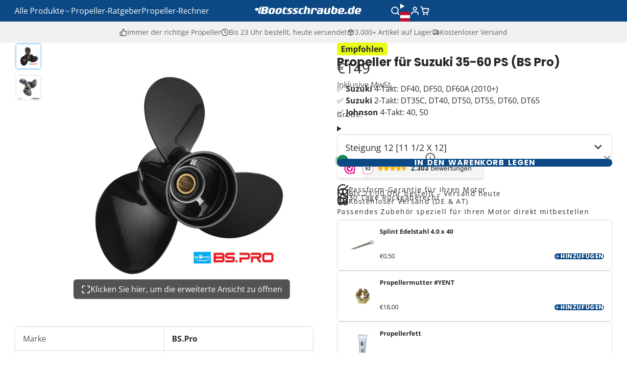

--- FILE ---
content_type: text/html; charset=utf-8
request_url: https://bootsschraube.de/products/3-blatt-s40
body_size: 91744
content:
<!doctype html>
<html class="no-js " lang="de">
  <head>
    <meta charset="utf-8">
    <meta http-equiv="X-UA-Compatible" content="IE=edge">
    <meta name="viewport" content="width=device-width,initial-scale=1">
    <meta name="theme-color" content="">
    <link rel="canonical" href="https://bootsschraube.de/products/3-blatt-s40">
    <link rel="preconnect" href="https://cdn.shopify.com" crossorigin><link rel="icon" type="image/png" href="//bootsschraube.de/cdn/shop/files/propeller-favicon_32x32.png?v=1702902081"><link rel="preconnect" href="https://fonts.shopifycdn.com" crossorigin><title>
      Propeller für Suzuki 35-60 PS (BS Pro) &ndash; Propeller Shop Europe</title>

    
      <meta name="description" content="">
    

    

<meta property="og:site_name" content="Propeller Shop Europe">
<meta property="og:url" content="https://bootsschraube.de/products/3-blatt-s40">
<meta property="og:title" content="Propeller für Suzuki 35-60 PS (BS Pro)">
<meta property="og:type" content="product">
<meta property="og:description" content="Nutzen Sie unseren Propeller-Finder, um sofort die passende Bootsschraube zu finden. Über 3.000 Artikel sofort ab Lager verfügbar, Versand am gleichen Tag. Spezialist für Yamaha, Suzuki, Honda, Mercruiser und Volvo Penta."><meta property="og:image" content="http://bootsschraube.de/cdn/shop/files/BS_Pro_S40.jpg?v=1767698650">
  <meta property="og:image:secure_url" content="https://bootsschraube.de/cdn/shop/files/BS_Pro_S40.jpg?v=1767698650">
  <meta property="og:image:width" content="2000">
  <meta property="og:image:height" content="2000"><meta property="og:price:amount" content="149,00">
  <meta property="og:price:currency" content="EUR"><meta name="twitter:card" content="summary_large_image">
<meta name="twitter:title" content="Propeller für Suzuki 35-60 PS (BS Pro)">
<meta name="twitter:description" content="Nutzen Sie unseren Propeller-Finder, um sofort die passende Bootsschraube zu finden. Über 3.000 Artikel sofort ab Lager verfügbar, Versand am gleichen Tag. Spezialist für Yamaha, Suzuki, Honda, Mercruiser und Volvo Penta.">

    <script>window.performance && window.performance.mark && window.performance.mark('shopify.content_for_header.start');</script><meta id="shopify-digital-wallet" name="shopify-digital-wallet" content="/79697871191/digital_wallets/dialog">
<meta name="shopify-checkout-api-token" content="7d93a892d0b4e3c79192d7b68b6a1235">
<meta id="in-context-paypal-metadata" data-shop-id="79697871191" data-venmo-supported="false" data-environment="production" data-locale="de_DE" data-paypal-v4="true" data-currency="EUR">
<link rel="alternate" hreflang="x-default" href="https://bootschroefshop.nl/products/3-blads-s40">
<link rel="alternate" hreflang="nl" href="https://bootschroefshop.nl/products/3-blads-s40">
<link rel="alternate" hreflang="en-BG" href="https://propeller-shop.eu/products/3-blade-s40">
<link rel="alternate" hreflang="en-HR" href="https://propeller-shop.eu/products/3-blade-s40">
<link rel="alternate" hreflang="en-CY" href="https://propeller-shop.eu/products/3-blade-s40">
<link rel="alternate" hreflang="en-CZ" href="https://propeller-shop.eu/products/3-blade-s40">
<link rel="alternate" hreflang="en-EE" href="https://propeller-shop.eu/products/3-blade-s40">
<link rel="alternate" hreflang="en-FI" href="https://propeller-shop.eu/products/3-blade-s40">
<link rel="alternate" hreflang="en-GR" href="https://propeller-shop.eu/products/3-blade-s40">
<link rel="alternate" hreflang="en-HU" href="https://propeller-shop.eu/products/3-blade-s40">
<link rel="alternate" hreflang="en-IE" href="https://propeller-shop.eu/products/3-blade-s40">
<link rel="alternate" hreflang="en-LV" href="https://propeller-shop.eu/products/3-blade-s40">
<link rel="alternate" hreflang="en-LT" href="https://propeller-shop.eu/products/3-blade-s40">
<link rel="alternate" hreflang="en-LU" href="https://propeller-shop.eu/products/3-blade-s40">
<link rel="alternate" hreflang="en-MT" href="https://propeller-shop.eu/products/3-blade-s40">
<link rel="alternate" hreflang="en-PL" href="https://propeller-shop.eu/products/3-blade-s40">
<link rel="alternate" hreflang="en-PT" href="https://propeller-shop.eu/products/3-blade-s40">
<link rel="alternate" hreflang="en-RO" href="https://propeller-shop.eu/products/3-blade-s40">
<link rel="alternate" hreflang="en-SK" href="https://propeller-shop.eu/products/3-blade-s40">
<link rel="alternate" hreflang="en-SI" href="https://propeller-shop.eu/products/3-blade-s40">
<link rel="alternate" hreflang="en-SE" href="https://propeller-shop.eu/products/3-blade-s40">
<link rel="alternate" hreflang="de-AT" href="https://bootsschraube.de/products/3-blatt-s40">
<link rel="alternate" hreflang="de-DE" href="https://bootsschraube.de/products/3-blatt-s40">
<link rel="alternate" hreflang="fr-FR" href="https://helicesnautiques.fr/products/3-pales-s40">
<link rel="alternate" hreflang="es-ES" href="https://helicesnauticas.es/products/3-palas-s40">
<link rel="alternate" hreflang="it-IT" href="https://elichenautiche.it/products/3-pale-s40">
<link rel="alternate" hreflang="nl-BE" href="https://bootschroefshop.be/products/3-blads-s40">
<link rel="alternate" hreflang="de-CH" href="https://bootsschraube.ch/products/3-blatt-s40">
<link rel="alternate" hreflang="en-AE" href="https://propeller-shop.com/products/3-blade-s40">
<link rel="alternate" hreflang="en-AU" href="https://propeller-shop.com/products/3-blade-s40">
<link rel="alternate" hreflang="en-CA" href="https://propeller-shop.com/products/3-blade-s40">
<link rel="alternate" hreflang="en-MY" href="https://propeller-shop.com/products/3-blade-s40">
<link rel="alternate" hreflang="en-NO" href="https://propeller-shop.com/products/3-blade-s40">
<link rel="alternate" hreflang="en-NZ" href="https://propeller-shop.com/products/3-blade-s40">
<link rel="alternate" hreflang="en-US" href="https://propeller-shop.com/products/3-blade-s40">
<link rel="alternate" hreflang="en-ZA" href="https://propeller-shop.com/products/3-blade-s40">
<link rel="alternate" hreflang="en-SR" href="https://propeller-shop.com/products/3-blade-s40">
<link rel="alternate" hreflang="en-UA" href="https://propeller-shop.com/products/3-blade-s40">
<link rel="alternate" hreflang="en-MA" href="https://propeller-shop.com/products/3-blade-s40">
<link rel="alternate" hreflang="en-MQ" href="https://propeller-shop.com/products/3-blade-s40">
<link rel="alternate" hreflang="en-VG" href="https://propeller-shop.com/products/3-blade-s40">
<link rel="alternate" hreflang="en-AL" href="https://propeller-shop.com/products/3-blade-s40">
<link rel="alternate" hreflang="en-CW" href="https://propeller-shop.com/products/3-blade-s40">
<link rel="alternate" hreflang="en-PH" href="https://propeller-shop.com/products/3-blade-s40">
<link rel="alternate" hreflang="en-TH" href="https://propeller-shop.com/products/3-blade-s40">
<link rel="alternate" hreflang="en-AD" href="https://propeller-shop.com/products/3-blade-s40">
<link rel="alternate" hreflang="en-MC" href="https://propeller-shop.com/products/3-blade-s40">
<link rel="alternate" hreflang="en-GB" href="https://propeller-shop.com/products/3-blade-s40">
<link rel="alternate" hreflang="da-DK" href="https://propelshop.dk/products/3-bladet-s40">
<link rel="alternate" type="application/json+oembed" href="https://bootsschraube.de/products/3-blatt-s40.oembed">
<script async="async" src="/checkouts/internal/preloads.js?locale=de-AT"></script>
<script id="apple-pay-shop-capabilities" type="application/json">{"shopId":79697871191,"countryCode":"NL","currencyCode":"EUR","merchantCapabilities":["supports3DS"],"merchantId":"gid:\/\/shopify\/Shop\/79697871191","merchantName":"Propeller Shop Europe","requiredBillingContactFields":["postalAddress","email"],"requiredShippingContactFields":["postalAddress","email"],"shippingType":"shipping","supportedNetworks":["visa","maestro","masterCard","amex"],"total":{"type":"pending","label":"Propeller Shop Europe","amount":"1.00"},"shopifyPaymentsEnabled":true,"supportsSubscriptions":true}</script>
<script id="shopify-features" type="application/json">{"accessToken":"7d93a892d0b4e3c79192d7b68b6a1235","betas":["rich-media-storefront-analytics"],"domain":"bootsschraube.de","predictiveSearch":true,"shopId":79697871191,"locale":"de"}</script>
<script>var Shopify = Shopify || {};
Shopify.shop = "949656.myshopify.com";
Shopify.locale = "de";
Shopify.currency = {"active":"EUR","rate":"1.0"};
Shopify.country = "AT";
Shopify.theme = {"name":"Multi 3.0.2","id":188025766231,"schema_name":"Multi","schema_version":"3.0.2","theme_store_id":2337,"role":"main"};
Shopify.theme.handle = "null";
Shopify.theme.style = {"id":null,"handle":null};
Shopify.cdnHost = "bootsschraube.de/cdn";
Shopify.routes = Shopify.routes || {};
Shopify.routes.root = "/";</script>
<script type="module">!function(o){(o.Shopify=o.Shopify||{}).modules=!0}(window);</script>
<script>!function(o){function n(){var o=[];function n(){o.push(Array.prototype.slice.apply(arguments))}return n.q=o,n}var t=o.Shopify=o.Shopify||{};t.loadFeatures=n(),t.autoloadFeatures=n()}(window);</script>
<script id="shop-js-analytics" type="application/json">{"pageType":"product"}</script>
<script defer="defer" async type="module" src="//bootsschraube.de/cdn/shopifycloud/shop-js/modules/v2/client.init-shop-cart-sync_e98Ab_XN.de.esm.js"></script>
<script defer="defer" async type="module" src="//bootsschraube.de/cdn/shopifycloud/shop-js/modules/v2/chunk.common_Pcw9EP95.esm.js"></script>
<script defer="defer" async type="module" src="//bootsschraube.de/cdn/shopifycloud/shop-js/modules/v2/chunk.modal_CzmY4ZhL.esm.js"></script>
<script type="module">
  await import("//bootsschraube.de/cdn/shopifycloud/shop-js/modules/v2/client.init-shop-cart-sync_e98Ab_XN.de.esm.js");
await import("//bootsschraube.de/cdn/shopifycloud/shop-js/modules/v2/chunk.common_Pcw9EP95.esm.js");
await import("//bootsschraube.de/cdn/shopifycloud/shop-js/modules/v2/chunk.modal_CzmY4ZhL.esm.js");

  window.Shopify.SignInWithShop?.initShopCartSync?.({"fedCMEnabled":true,"windoidEnabled":true});

</script>
<script>(function() {
  var isLoaded = false;
  function asyncLoad() {
    if (isLoaded) return;
    isLoaded = true;
    var urls = ["https:\/\/shopify-simplemaps.s3.amazonaws.com\/shared\/load_simplemaps.js?shop=949656.myshopify.com"];
    for (var i = 0; i < urls.length; i++) {
      var s = document.createElement('script');
      s.type = 'text/javascript';
      s.async = true;
      s.src = urls[i];
      var x = document.getElementsByTagName('script')[0];
      x.parentNode.insertBefore(s, x);
    }
  };
  if(window.attachEvent) {
    window.attachEvent('onload', asyncLoad);
  } else {
    window.addEventListener('load', asyncLoad, false);
  }
})();</script>
<script id="__st">var __st={"a":79697871191,"offset":3600,"reqid":"375e2e5b-6d21-468e-9e4d-9767e2d0e6df-1769061516","pageurl":"bootsschraube.de\/products\/3-blatt-s40","u":"bbcf16905604","p":"product","rtyp":"product","rid":8671837323607};</script>
<script>window.ShopifyPaypalV4VisibilityTracking = true;</script>
<script id="captcha-bootstrap">!function(){'use strict';const t='contact',e='account',n='new_comment',o=[[t,t],['blogs',n],['comments',n],[t,'customer']],c=[[e,'customer_login'],[e,'guest_login'],[e,'recover_customer_password'],[e,'create_customer']],r=t=>t.map((([t,e])=>`form[action*='/${t}']:not([data-nocaptcha='true']) input[name='form_type'][value='${e}']`)).join(','),a=t=>()=>t?[...document.querySelectorAll(t)].map((t=>t.form)):[];function s(){const t=[...o],e=r(t);return a(e)}const i='password',u='form_key',d=['recaptcha-v3-token','g-recaptcha-response','h-captcha-response',i],f=()=>{try{return window.sessionStorage}catch{return}},m='__shopify_v',_=t=>t.elements[u];function p(t,e,n=!1){try{const o=window.sessionStorage,c=JSON.parse(o.getItem(e)),{data:r}=function(t){const{data:e,action:n}=t;return t[m]||n?{data:e,action:n}:{data:t,action:n}}(c);for(const[e,n]of Object.entries(r))t.elements[e]&&(t.elements[e].value=n);n&&o.removeItem(e)}catch(o){console.error('form repopulation failed',{error:o})}}const l='form_type',E='cptcha';function T(t){t.dataset[E]=!0}const w=window,h=w.document,L='Shopify',v='ce_forms',y='captcha';let A=!1;((t,e)=>{const n=(g='f06e6c50-85a8-45c8-87d0-21a2b65856fe',I='https://cdn.shopify.com/shopifycloud/storefront-forms-hcaptcha/ce_storefront_forms_captcha_hcaptcha.v1.5.2.iife.js',D={infoText:'Durch hCaptcha geschützt',privacyText:'Datenschutz',termsText:'Allgemeine Geschäftsbedingungen'},(t,e,n)=>{const o=w[L][v],c=o.bindForm;if(c)return c(t,g,e,D).then(n);var r;o.q.push([[t,g,e,D],n]),r=I,A||(h.body.append(Object.assign(h.createElement('script'),{id:'captcha-provider',async:!0,src:r})),A=!0)});var g,I,D;w[L]=w[L]||{},w[L][v]=w[L][v]||{},w[L][v].q=[],w[L][y]=w[L][y]||{},w[L][y].protect=function(t,e){n(t,void 0,e),T(t)},Object.freeze(w[L][y]),function(t,e,n,w,h,L){const[v,y,A,g]=function(t,e,n){const i=e?o:[],u=t?c:[],d=[...i,...u],f=r(d),m=r(i),_=r(d.filter((([t,e])=>n.includes(e))));return[a(f),a(m),a(_),s()]}(w,h,L),I=t=>{const e=t.target;return e instanceof HTMLFormElement?e:e&&e.form},D=t=>v().includes(t);t.addEventListener('submit',(t=>{const e=I(t);if(!e)return;const n=D(e)&&!e.dataset.hcaptchaBound&&!e.dataset.recaptchaBound,o=_(e),c=g().includes(e)&&(!o||!o.value);(n||c)&&t.preventDefault(),c&&!n&&(function(t){try{if(!f())return;!function(t){const e=f();if(!e)return;const n=_(t);if(!n)return;const o=n.value;o&&e.removeItem(o)}(t);const e=Array.from(Array(32),(()=>Math.random().toString(36)[2])).join('');!function(t,e){_(t)||t.append(Object.assign(document.createElement('input'),{type:'hidden',name:u})),t.elements[u].value=e}(t,e),function(t,e){const n=f();if(!n)return;const o=[...t.querySelectorAll(`input[type='${i}']`)].map((({name:t})=>t)),c=[...d,...o],r={};for(const[a,s]of new FormData(t).entries())c.includes(a)||(r[a]=s);n.setItem(e,JSON.stringify({[m]:1,action:t.action,data:r}))}(t,e)}catch(e){console.error('failed to persist form',e)}}(e),e.submit())}));const S=(t,e)=>{t&&!t.dataset[E]&&(n(t,e.some((e=>e===t))),T(t))};for(const o of['focusin','change'])t.addEventListener(o,(t=>{const e=I(t);D(e)&&S(e,y())}));const B=e.get('form_key'),M=e.get(l),P=B&&M;t.addEventListener('DOMContentLoaded',(()=>{const t=y();if(P)for(const e of t)e.elements[l].value===M&&p(e,B);[...new Set([...A(),...v().filter((t=>'true'===t.dataset.shopifyCaptcha))])].forEach((e=>S(e,t)))}))}(h,new URLSearchParams(w.location.search),n,t,e,['guest_login'])})(!0,!0)}();</script>
<script integrity="sha256-4kQ18oKyAcykRKYeNunJcIwy7WH5gtpwJnB7kiuLZ1E=" data-source-attribution="shopify.loadfeatures" defer="defer" src="//bootsschraube.de/cdn/shopifycloud/storefront/assets/storefront/load_feature-a0a9edcb.js" crossorigin="anonymous"></script>
<script data-source-attribution="shopify.dynamic_checkout.dynamic.init">var Shopify=Shopify||{};Shopify.PaymentButton=Shopify.PaymentButton||{isStorefrontPortableWallets:!0,init:function(){window.Shopify.PaymentButton.init=function(){};var t=document.createElement("script");t.src="https://bootsschraube.de/cdn/shopifycloud/portable-wallets/latest/portable-wallets.de.js",t.type="module",document.head.appendChild(t)}};
</script>
<script data-source-attribution="shopify.dynamic_checkout.buyer_consent">
  function portableWalletsHideBuyerConsent(e){var t=document.getElementById("shopify-buyer-consent"),n=document.getElementById("shopify-subscription-policy-button");t&&n&&(t.classList.add("hidden"),t.setAttribute("aria-hidden","true"),n.removeEventListener("click",e))}function portableWalletsShowBuyerConsent(e){var t=document.getElementById("shopify-buyer-consent"),n=document.getElementById("shopify-subscription-policy-button");t&&n&&(t.classList.remove("hidden"),t.removeAttribute("aria-hidden"),n.addEventListener("click",e))}window.Shopify?.PaymentButton&&(window.Shopify.PaymentButton.hideBuyerConsent=portableWalletsHideBuyerConsent,window.Shopify.PaymentButton.showBuyerConsent=portableWalletsShowBuyerConsent);
</script>
<script data-source-attribution="shopify.dynamic_checkout.cart.bootstrap">document.addEventListener("DOMContentLoaded",(function(){function t(){return document.querySelector("shopify-accelerated-checkout-cart, shopify-accelerated-checkout")}if(t())Shopify.PaymentButton.init();else{new MutationObserver((function(e,n){t()&&(Shopify.PaymentButton.init(),n.disconnect())})).observe(document.body,{childList:!0,subtree:!0})}}));
</script>
<link id="shopify-accelerated-checkout-styles" rel="stylesheet" media="screen" href="https://bootsschraube.de/cdn/shopifycloud/portable-wallets/latest/accelerated-checkout-backwards-compat.css" crossorigin="anonymous">
<style id="shopify-accelerated-checkout-cart">
        #shopify-buyer-consent {
  margin-top: 1em;
  display: inline-block;
  width: 100%;
}

#shopify-buyer-consent.hidden {
  display: none;
}

#shopify-subscription-policy-button {
  background: none;
  border: none;
  padding: 0;
  text-decoration: underline;
  font-size: inherit;
  cursor: pointer;
}

#shopify-subscription-policy-button::before {
  box-shadow: none;
}

      </style>

<script>window.performance && window.performance.mark && window.performance.mark('shopify.content_for_header.end');</script>
    

    

<style data-shopify>
    @font-face {
  font-family: "Open Sans";
  font-weight: 400;
  font-style: normal;
  font-display: swap;
  src: url("//bootsschraube.de/cdn/fonts/open_sans/opensans_n4.c32e4d4eca5273f6d4ee95ddf54b5bbb75fc9b61.woff2") format("woff2"),
       url("//bootsschraube.de/cdn/fonts/open_sans/opensans_n4.5f3406f8d94162b37bfa232b486ac93ee892406d.woff") format("woff");
}

    @font-face {
  font-family: "Open Sans";
  font-weight: 700;
  font-style: normal;
  font-display: swap;
  src: url("//bootsschraube.de/cdn/fonts/open_sans/opensans_n7.a9393be1574ea8606c68f4441806b2711d0d13e4.woff2") format("woff2"),
       url("//bootsschraube.de/cdn/fonts/open_sans/opensans_n7.7b8af34a6ebf52beb1a4c1d8c73ad6910ec2e553.woff") format("woff");
}

    @font-face {
  font-family: "Open Sans";
  font-weight: 400;
  font-style: italic;
  font-display: swap;
  src: url("//bootsschraube.de/cdn/fonts/open_sans/opensans_i4.6f1d45f7a46916cc95c694aab32ecbf7509cbf33.woff2") format("woff2"),
       url("//bootsschraube.de/cdn/fonts/open_sans/opensans_i4.4efaa52d5a57aa9a57c1556cc2b7465d18839daa.woff") format("woff");
}

    @font-face {
  font-family: "Open Sans";
  font-weight: 700;
  font-style: italic;
  font-display: swap;
  src: url("//bootsschraube.de/cdn/fonts/open_sans/opensans_i7.916ced2e2ce15f7fcd95d196601a15e7b89ee9a4.woff2") format("woff2"),
       url("//bootsschraube.de/cdn/fonts/open_sans/opensans_i7.99a9cff8c86ea65461de497ade3d515a98f8b32a.woff") format("woff");
}

    @font-face {
  font-family: Poppins;
  font-weight: 700;
  font-style: normal;
  font-display: swap;
  src: url("//bootsschraube.de/cdn/fonts/poppins/poppins_n7.56758dcf284489feb014a026f3727f2f20a54626.woff2") format("woff2"),
       url("//bootsschraube.de/cdn/fonts/poppins/poppins_n7.f34f55d9b3d3205d2cd6f64955ff4b36f0cfd8da.woff") format("woff");
}

        .color-scheme-main {
          --color-scheme-box-shadow-drop: 0 5px 20px rgba(0,0,0, 0.4);
          --color-scheme-box-shadow: rgba(0,0,0, 0.2) 0px 18px 50px -10px;
          --color-scheme-box-shadow-sm: rgba(0,0,0, 0.2) 0px 1px 30px -15px;
          --color-scheme-box-shadow-lift: rgba(0,0,0, 0.4) 0px 20px 60px 0;
        
          
          --color-scheme-highlight: linear-gradient(115deg, #0c2084, #0c7084);
          --color-scheme-pattern: #ffffff;--color-scheme-primary-button-bg: #0c4984;
        
          --color-scheme-primary-button-bg-hover: #082f55;
          --color-scheme-primary-button-text: #ffffff;
          --color-scheme-primary-button-border: #0c4984;
          --color-scheme-secondary-button-bg: #383838;
          --color-scheme-secondary-button-bg-hover: #1f1f1f;
          --color-scheme-secondary-button-text: #ffffff;
          --color-scheme-secondary-button-border: #202020;
          --color-scheme-icon: #ffffff;
          --color-scheme-links: #383838;
        }
    
        .color-scheme-invert {
          --color-scheme-box-shadow-drop: 0 5px 20px rgba(0,0,0, 0.4);
          --color-scheme-box-shadow: rgba(0,0,0, 0.2) 0px 18px 50px -10px;
          --color-scheme-box-shadow-sm: rgba(0,0,0, 0.2) 0px 1px 30px -15px;
          --color-scheme-box-shadow-lift: rgba(0,0,0, 0.4) 0px 20px 60px 0;
        
          
          --color-scheme-highlight: linear-gradient(115deg, #3e7ae1, #3ee1dc);
          --color-scheme-pattern: #455c66;--color-scheme-primary-button-bg: #409ec7;
        
          --color-scheme-primary-button-bg-hover: #3081a4;
          --color-scheme-primary-button-text: #ffffff;
          --color-scheme-primary-button-border: #3e8fb3;
          --color-scheme-secondary-button-bg: #ffffff;
          --color-scheme-secondary-button-bg-hover: #e6e6e6;
          --color-scheme-secondary-button-text: #4a4a4a;
          --color-scheme-secondary-button-border: #202020;
          --color-scheme-icon: #ececec;
          --color-scheme-links: #383838;--color-scheme-text: #ffffff;
          --color-scheme-bg: #2f7f72;
          --color-scheme-border: #13352f;
        }
    
        .color-scheme-accent {
          --color-scheme-box-shadow-drop: 0 5px 20px rgba(0,0,0, 0.4);
          --color-scheme-box-shadow: rgba(0,0,0, 0.2) 0px 18px 50px -10px;
          --color-scheme-box-shadow-sm: rgba(0,0,0, 0.2) 0px 1px 30px -15px;
          --color-scheme-box-shadow-lift: rgba(0,0,0, 0.4) 0px 20px 60px 0;
        
          
          --color-scheme-highlight: linear-gradient(115deg, #fb3362, #fb33e7);
          --color-scheme-pattern: #9c2e9f;--color-scheme-primary-button-bg: #a625a3;
        
          --color-scheme-primary-button-bg-hover: #7c1c7a;
          --color-scheme-primary-button-text: #ffffff;
          --color-scheme-primary-button-border: #741371;
          --color-scheme-secondary-button-bg: #ffffff;
          --color-scheme-secondary-button-bg-hover: #e6e6e6;
          --color-scheme-secondary-button-text: #ae2faa;
          --color-scheme-secondary-button-border: #e2e2e2;
          --color-scheme-icon: #ffffff;
          --color-scheme-links: #ffffff;--color-scheme-text: #ffffff;
          --color-scheme-bg: #515880;
          --color-scheme-border: #292d42;--color-scheme-bg-gradient: linear-gradient(320deg, rgba(56, 78, 197, 1) 16%, rgba(48, 57, 101, 1) 52%, rgba(29, 57, 108, 1) 87%);
        }
    
        .color-scheme-accent2 {
          --color-scheme-box-shadow-drop: 0 5px 20px rgba(0,0,0, 0.4);
          --color-scheme-box-shadow: rgba(0,0,0, 0.2) 0px 18px 50px -10px;
          --color-scheme-box-shadow-sm: rgba(0,0,0, 0.2) 0px 1px 30px -15px;
          --color-scheme-box-shadow-lift: rgba(0,0,0, 0.4) 0px 20px 60px 0;
        
          
          --color-scheme-highlight: linear-gradient(115deg, #3e7ae1, #3ee1dc);
          --color-scheme-pattern: #6bd7ff;--color-scheme-primary-button-bg: #ffffff;
        
          --color-scheme-primary-button-bg-hover: #e6e6e6;
          --color-scheme-primary-button-text: #3eafe1;
          --color-scheme-primary-button-border: #1c84b3;
          --color-scheme-secondary-button-bg: #ffffff;
          --color-scheme-secondary-button-bg-hover: #e6e6e6;
          --color-scheme-secondary-button-text: #3eafe1;
          --color-scheme-secondary-button-border: #cacaca;
          --color-scheme-icon: #ffffff;
          --color-scheme-links: #ffffff;--color-scheme-text: #ffffff;
          --color-scheme-bg: #3eafe1;
          --color-scheme-border: #1977a0;--color-scheme-bg-gradient: linear-gradient(46deg, rgba(52, 133, 236, 1) 13%, rgba(170, 248, 219, 1) 86%);
        }
    

    :root {--glob-size-1: min(4px, 0.8vmin);
      --glob-size-2: min(8px, 1.6vmin);
      --glob-size-3: min(12px, 2.4vmin);
      --glob-size-4: min(16px, 3.2vmin);
      --glob-size-5: min(20px, 4.0vmin);
      --glob-size-6: min(24px, 4.8vmin);
      --glob-size-7: min(28px, 5.6vmin);
      --glob-size-8: min(32px, 6.4vmin);
      --glob-size-9: min(36px, 7.2vmin);
      --glob-size-10: min(40px, 8.0vmin);
      --glob-size-11: min(44px, 8.8vmin);
      --glob-size-12: min(48px, 9.6vmin);
      --glob-size-13: min(52px, 10.4vmin);
      --glob-size-14: min(56px, 11.2vmin);
      --glob-size-15: min(60px, 12.0vmin);
      --glob-size-16: min(64px, 12.8vmin);
      --glob-size-17: min(68px, 13.6vmin);
      --glob-size-18: min(72px, 14.4vmin);
      --glob-size-19: min(76px, 15.2vmin);
      --glob-size-20: min(80px, 16.0vmin);
      
    --glob-frame-size: var(--glob-size-2);
    --glob-gutter: var(--glob-size-6);

    --glob-heading-size: 24px;
    --glob-heading-letter-spacing: 0.0em;
    --glob-heading-family: Poppins, sans-serif;
    --glob-heading-style: normal;
    --glob-heading-weight: 700;
    --glob-heading-transform: none;

    --glob-body-family: "Open Sans", sans-serif;
    --glob-body-line-height: 1.5;
    --glob-body-size: 16px;
    --glob-body-weight: 400;
    --glob-body-bold-weight: 700;

    --glob-icon-stroke-width: 2.3px;
    
      --glob-icon-linecap: round;
      --glob-icon-linejoin: round;--color-g-text: #282828;
    --color-g-text-alpha-80: rgba(40, 40, 40, 0.8);
    --color-g-text-alpha-70: rgba(40, 40, 40, 0.7);
    --color-g-text-alpha-50: rgba(40, 40, 40, 0.5);
    --color-g-text-alpha-60: rgba(40, 40, 40, 0.6);
    --color-g-text-alpha-40: rgba(40, 40, 40, 0.4);
    --color-g-text-alpha-30: rgba(40, 40, 40, 0.3);
    --color-g-text-alpha-20: rgba(40, 40, 40, 0.2);
    --color-g-text-alpha-10: rgba(40, 40, 40, 0.1);--color-g-bg: #ffffff;
    --color-g-border: #d9d9d9;
    --color-g-bg-d5: #f2f2f2;
    --color-g-bg-d15: #e6e6e6;
    --color-g-bg-alpha-0: rgba(255, 255, 255, 0);
    --color-g-bg-alpha-70: rgba(255, 255, 255, 0.7);
    --color-g-bg-border: #cccccc;

    --color-g-fg: #ffffff;
    --color-g-fg-alpha-70: rgba(255, 255, 255, 0.7);
    --color-g-fg-alpha-50: rgba(255, 255, 255, 0.5);
    --color-g-fg-d5: #f2f2f2;
    --color-g-fg-d10: #e6e6e6;
    --color-g-fg-d20: #cccccc;

    

    --color-g-accent: #6bb7f1;
    --color-g-accent-a20: rgba(107, 183, 241, 0.2);
    --color-g-accent-a10: rgba(107, 183, 241, 0.1);
    --color-g-accent-front: #ffffff; 

    --color-g-sale: #b11163;
    --color-g-warning: #FD7E14;
    --color-g-success: #198754;
    --color-g-danger: #DC3545;
    --color-g-star-rating: #FFA41C;
    --color-g-cart-counter-bg: #dc358b;--color-g-cart-counter-text: #ffffff;
    --color-g-wishlist: #f25268;

    --color-g-highlight: #0c4984;

    --color-g-button-buy-it-now-text: #f8f8f8;
    --color-g-button-buy-it-now-bg: #505050;
    --color-g-button-buy-it-now-bg-hover: #434343;

    --color-g-product-badge-sale: #bc1c6e;--color-g-product-badge-sale-text: #ffffff;

    --color-g-product-badge-sold-out: #7D959F;--color-g-product-badge-sold-out-text: #2d2d2d;
    
    --color-g-product-badge-low-stock: #FFBA53;--color-g-product-badge-low-stock-text: #2d2d2d;

    --color-g-product-custom-badge-text: #202020;
    --color-g-product-custom-badge-bg: #eafd15;

    --color-g-header-bg: #0c4984;
    --color-g-header-text: #ffffff;
    --color-g-header-border: rgba(61, 109, 157, 0.5);

    --color-g-nav-dropdown-bg: #ffffff;
    --color-g-nav-dropdown-text: #383838;
    --color-g-nav-dropdown-border: rgba(56, 56, 56, 0.2);

    --color-g-footer-heading: #ffffff;
    --color-g-footer-bg: #0c4984;
    --color-g-footer-text: #ffffff;

    --glob-border-radius-base: 0.4rem;
    --glob-border-radius-inner: 0.3rem;
    --glob-border-radius-sm: 0.1rem;
    --glob-border-radius-pill: 9999rem;
    --glob-border-radius-circle: 50%;

    --transition-base: 0.3s;
    --box-shadow-large: rgb(50 50 93 / 25%) 0px 50px 100px -20px, rgb(0 0 0 / 30%) 0px 30px 60px -30px;
    --container-width: 1350px;

    --glob-product-badge-text-size: 0.8rem;
    --glob-product-badge-text-transform: none;--glob-product-badge-weight: var(--glob-body-bold-weight);

    --glob-header-family: var(--glob-body-family);
--glob-header-weight: var(--glob-body-weight);
--glob-header-style: var(--glob-body-style);
--glob-header-size: 1.0rem;
--glob-header-scale: 1.0;


    --glob-subheading-family: var(--glob-body-family);
--glob-subheading-weight: var(--glob-body-weight);
--glob-subheading-style: var(--glob-body-style);
--glob-subheading-size: 0.9rem;
--glob-subheading-scale: 0.9;

    --glob-subheading-letter-spacing: 0.1em;
    --glob-subheading-opacity: 1.0;

    --glob-button-family: var(--glob-heading-family);
--glob-button-weight: var(--glob-heading-weight);
--glob-button-style: var(--glob-heading-style);
--glob-button-size: 0.8rem;
--glob-button-scale: 0.8;

    --glob-button-transform: uppercase;
    --glob-button-letter-spacing: 0.05em;
    
    --glob-product-card-title-family: var(--glob-body-family);
--glob-product-card-title-weight: var(--glob-body-bold-weight);
--glob-product-card-title-style: var(--glob-body-style);
--glob-product-card-title-size: 0.8rem;
--glob-product-card-title-scale: 0.8;

    --glob-product-card-price-weight: normal;
    --glob-collection-card-title-family: var(--glob-body-family);
--glob-collection-card-title-weight: var(--glob-body-bold-weight);
--glob-collection-card-title-style: var(--glob-body-style);
--glob-collection-card-title-size: 0.85rem;
--glob-collection-card-title-scale: 0.85;


    --glob-article-card-title-family: var(--glob-body-family);
--glob-article-card-title-weight: var(--glob-body-weight);
--glob-article-card-title-style: var(--glob-body-style);
--glob-article-card-title-size: 1.0rem;
--glob-article-card-title-scale: 1.0;

}
</style><link rel="preload" as="font" href="//bootsschraube.de/cdn/fonts/open_sans/opensans_n4.c32e4d4eca5273f6d4ee95ddf54b5bbb75fc9b61.woff2" type="font/woff2" crossorigin><link rel="preload" as="font" href="//bootsschraube.de/cdn/fonts/poppins/poppins_n7.56758dcf284489feb014a026f3727f2f20a54626.woff2" type="font/woff2" crossorigin><script>
    var globalLoadedStyles = {};
    function loadStyle(style) {
        if(globalLoadedStyles[style.getAttribute('href')]) {
            return;
        }
        globalLoadedStyles[style.getAttribute('href')] = true;
        if(style.media === 'print') {
            style.media = 'all';
        }
    }
    window.shopUrl = 'https://bootschroefshop.nl';
    window.routes = {
        cart_add_url: '/cart/add',
        cart_change_url: '/cart/change',
        cart_update_url: '/cart/update',
        predictive_search_url: '/search/suggest'
    };
    window.dynamicURLs = {
        account: '/account',
        accountLogin: 'https://shopify.com/79697871191/account?locale=de&region_country=AT',
        accountLogout: '/account/logout',
        accountRegister: 'https://shopify.com/79697871191/account?locale=de',
        accountAddresses: '/account/addresses',
        allProductsCollection: '/collections/all',
        cart: '/cart',
        cartAdd: '/cart/add',
        cartChange: '/cart/change',
        cartClear: '/cart/clear',
        cartUpdate: '/cart/update',
        contact: '/contact#contact_form',
        localization: '/localization',
        collections: '/collections',
        predictiveSearch: '/search/suggest',
        productRecommendations: '/recommendations/products',
        root: '/',
        search: '/search'
    };
    window.cartStrings = {
        error: `Beim Aktualisieren Ihres Einkaufswagens ist ein Fehler aufgetreten. Bitte versuche es erneut.`,
        quantityError: `Sie können Ihrem Warenkorb nur [quantity] dieses Artikels hinzufügen.`
    };
    window.variantStrings = {
        addToCart: `In den Warenkorb legen`,
        soldOut: `Ausverkauft`,
        unavailable: `Nicht verfügbar`,
    };
    window.accessibilityStrings = {
        imageAvailable: `Bild [index] ist jetzt in der Galerieansicht verfügbar`,
        shareSuccess: `Link in die Zwischenablage kopiert`,
        pauseSlideshow: `Diashow anhalten`,
        playSlideshow: `Diashow abspielen`,
    };


    Shopify.money_format = "€{{amount_with_comma_separator}}";
    Shopify.formatMoney = function(cents, format) {
        if (typeof cents == 'string') { cents = cents.replace('.',''); }
        let value = '';
        const placeholderRegex = /\{\{\s*(\w+)\s*\}\}/;
        const formatString = (format || Shopify.money_format);

        function defaultOption(opt, def) {
            return (typeof opt == 'undefined' ? def : opt);
        }

        function formatWithDelimiters(number, precision, thousands, decimal) {
            precision = defaultOption(precision, 2);
            thousands = defaultOption(thousands, ',');
            decimal   = defaultOption(decimal, '.');

            if (isNaN(number) || number == null) { return 0; }

            number = (number/100.0).toFixed(precision);

            const parts   = number.split('.'),
                dollars = parts[0].replace(/(\d)(?=(\d\d\d)+(?!\d))/g, '$1' + thousands),
                cents   = parts[1] ? (decimal + parts[1]) : '';

            return dollars + cents;
        }

        switch(formatString.match(placeholderRegex)[1]) {
            case 'amount':
                value = formatWithDelimiters(cents, 2);
            break;
            case 'amount_no_decimals':
                value = formatWithDelimiters(cents, 0);
            break;
            case 'amount_with_comma_separator':
                value = formatWithDelimiters(cents, 2, '.', ',');
            break;
            case 'amount_no_decimals_with_comma_separator':
                value = formatWithDelimiters(cents, 0, '.', ',');
            break;
            case 'amount_no_decimals_with_space_separator':
                value = formatWithDelimiters(cents, 2, ' ');
            break;
        }

        return formatString.replace(placeholderRegex, value);
    };

    document.documentElement.className = document.documentElement.className.replace('no-js', 'js');
    if (Shopify.designMode) {
        document.documentElement.classList.add('shopify-design-mode');
    }
    function lazyImageOnLoad(img) {
        img.setAttribute('loaded', '');
    }

    function onScriptLoad(name) {
        switch(name) {
        case 'blaze':
            document.dispatchEvent(new CustomEvent('blaze-loaded'));
            break;
        case 'plyr':
            document.dispatchEvent(new CustomEvent('plyr-loaded'));
        break;
        }
    }
</script><script>
(() => {
    const STATE_CLASSNAME_PREFIX = '!';

    const __Events = Object.freeze({
        VARIANT_UPDATE: 'variant:update',
        VARIANT_CHANGE: 'variant:change',
        VARIANT_LOADING: 'variant:loading',
        VARIANT_UNAVAILABLE: 'variant:unavailable',
        CART_ADD: 'cart:add',
        CART_ADD_FEATURE: 'cart:add-feature',
        CART_CHANGE: 'cart:change',
        CART_UPDATE: 'cart:update',
        CART_DRAWER_MUTE: 'cart-drawer:mute',
        CART_REGISTER: 'cart:register',
        CART_ERROR: 'cart:error',
        CART_NOTIFICATIONS_ENABLING: 'cart:notififications-enable',
        CART_REPLACE: 'cart:replace',
        // CART_SAVED_ITEMS_CHANGE: 'cart-saves:change',
        COLLECTION_LOADING: 'collection:loading',
        COLLECTION_CHANGE: 'collection:change',
        COLLECTION_UPDATE: 'collection:update',
        COLLECTION_FILTER_CHANGE: 'filter:change',
        COLLECTION_NAVIGATION_CHANGE: 'navigation:change',
        COLLECTION_UPDATED: 'collection_updated',
        COLLECTION_VIEW_CHANGE: 'collection:view-change',
        PRODUCT_GALLERY_SLIDE_CHANGE: 'product-gallery:slide-change',
        PRODUCT_GALLERY_EXPAND_CHANGE: 'product-gallery:expand-change',
        TOAST_NOTIFICATION: 'toast-notification:open',
        CLOSE_TOAST_NOTIFICATION: 'toast-notification:close',
        UPSELL_PRODUCTS_CHANGE: 'upsell-products:change',
        BROWSING_HISTORY_LOAD: 'browsing-history:load',
        RECOMMENDATIONS_LOADED: 'recommendations:loaded',
        SELLING_PLAN_CHANGE: 'selling-plan:change',
        HEADER_UPDATE: 'header:nav-update',
        HEADER_TOOLBAR_UPDATE: 'header:nav-toolbar-update',
        PRODUCT_COMPARE_CHANGE: 'product-compare:change',
        PRODUCT_COMPARE_UPDATE: 'product-compare:update',
        PRODUCT_COMPARE_OPEN: 'product-compare:open',
        PRODUCT_COMPARE_UPDATE_REQUEST: 'product-compare:update-request',
        PRODUCT_BUNDLE_VARIANT_CHANGE: 'variant-selector-modal:change',
        PRODUCT_FORM_SUBMIT: 'product-form:submit',
        DARK_MODE_CHANGE: 'dark-mode:change'
    })

    const __MediaQueries = Object.freeze({
        MOBILE: window.matchMedia('(max-width:  991px)'),
        DESKTOP: window.matchMedia('(min-width: 992px)')
    })

    const __DomEvents = Object.freeze({
        MODAL_CLOSE: new CustomEvent('modal-close', {
            bubbles: true
        }),
        MODAL_OPEN: new CustomEvent('modal-open', {
            bubbles: true
        }),
    })

    const __StoreConfig = Object.freeze({
        'browsingHistory': {
            type: Array,
            storage: 'local',
            limit: 10
        },
        'compare': {
            type: Array,
            storage: 'local'
        },
        'sidescroll-info-shown': {
            type: Boolean,
            storage: 'session'
        },
        // 'wishlist': {
        //     type: Array,
        //     storage: 'local'
        // },
        // 'cartSaved': {
        //     type: Array,
        //     storage: 'local'
        // },
        'newsletter': {
            type: Number,
            storage: 'local'
        },
        'close-annoncement': {
            type: Boolean,
            storage: 'session'
        },
        'age-confirm': {
            type: Boolean,
            storage: 'local'
        },
        'collection-horizontal-view': {
            type: Number,
            storage: 'local'
        },
        'dark-mode': {
            type: Number,
            storage: 'local'
        }
    })

    let componentCounter = 0;

    // TODO: move error handling to proxy
    class __Store {
        static errors = {
            missingStore(key) {
                return new Error(`store ${key} does not exists`);
            },
            setArray(key) {
                return new Error(`can't set value ${key} for Array type use add instead`)
            },
            notAnArray(key) {
                return new Error(`${key} is not an array`)
            }
        }
        constructor() {
            this._store = new Map();
            Object.entries(__StoreConfig).map(([ storeKey, options ]) => {
                const storage = window[`${options.storage}Storage`];
                const value = storage.getItem(storeKey);
                const type = options.type;
                this._store.set(storeKey, {
                    type,
                    storage,
                    limit: options.limit,
                    data: type === Array 
                        ? new Set(value ? JSON.parse(value): []) 
                        : value && type(value)
                })
            })
        }
        add(key, value) {
            try {
                const storeTarget = this._store.get(key);

                if(!storeTarget) {
                    throw __Store.errors.missingStore(key);
                } 

                if(storeTarget.type !== Array) {
                    throw __Store.errors.notAnArray(key);
                }

                this._handleStoreLimit(storeTarget);
                storeTarget.data.add(value);
                this._sync(key);
            } catch(e) {
                console.error(e);
            }
        }
        _handleStoreLimit(storeTarget) {
            if(storeTarget.limit) {
                let offset = storeTarget.limit - storeTarget.data.size;
                const values = storeTarget.data.values();
                while(offset <= 0) {
                    let current = values.next();
                    storeTarget.data.delete(current.value);
                    offset++;
                }
            }
        }
        set(key, value) {
            try {
                const storeTarget = this._store.get(key);

                if(!storeTarget) {
                    throw __Store.errors.missingStore(key);
                }

                if(storeTarget.type === Array) {
                    throw __Store.errors.setArray(key);
                }

                storeTarget.data = value;
                this._sync(key);
            } catch(e) {
                console.error(e.message);
            }
        }
        get(key) {
            try {
                const storeTarget = this._store.get(key);

                if(!storeTarget) {
                    throw __Store.errors.missingStore(key);
                }

                if(storeTarget.data === null) {
                    return null;
                }

                return storeTarget.type === Array
                    ? Array.from(storeTarget.data)
                    : storeTarget.type(storeTarget.data);

            } catch(e) {
                console.error(e);
            }
        }

        has(key, value) {
            try {
                const storeTarget = this._store.get(key);
                if(!storeTarget) {
                    throw __Store.errors.missingStore(key);
                }
                if(storeTarget.type !== Array) {
                    throw __Store.errors.notAnArray(key);
                }
                return storeTarget.data.has(value);
            } catch (e) {
                console.error(e);
            }
        }

        remove(key, value) {
            try {
                const storeTarget = this._store.get(key);
                if(!storeTarget) {
                    throw __Store.errors.missingStore(key);
                }
                if(storeTarget.type === Array) {
                    storeTarget.data.delete(value);
                } else {
                    storeTarget.value = null;
                }
                this._sync(key);
            } catch(e) {
                console.error(e);
            }
        }

        clear(key) {
            try {
                const storeTarget = this._store.get(key);
                if(!storeTarget) {
                    throw __Store.errors.missingStore(key);
                }
                if(storeTarget.type === Array) {
                    storeTarget.data.clear();
                } else {
                    throw __Store.errors.notAnArray(key);
                }
                this._sync(key);
            } catch(e) {
                console.error(e);
            }
        }

        _sync(key) {
            // none-blocking storage write
            setTimeout(() => {
                const target = this._store.get(key);
                target.storage.setItem(key, target.type === Array ? JSON.stringify(Array.from(target.data)) : target.data);
            }, 20);
        }
    }

    class __PubSub {
        constructor() {
            this._subs = new Map();
        }
        subscribe(event, callback, options, sig) {
            if(!this._subs.has(event)) {
                this._subs.set(event, new Set());
            }
            const sub = {
                callback,
                sectionId: options.sectionId,
                once: options.once,
                global: options.global,
                sig
            }
            this._subs.get(event).add(sub);
            return sub;
        }
        unsubscribe(event, sub) {
            if(this._subs.has(event)) {
                this._subs.get(event)?.delete(sub);
            }
        }
        publish(event, data, sectionId, sig) {
            if(this._subs.has(event)) {
                this._subs.get(event).forEach(sub => {
                    const isSelfPublish = sub.sig === sig; // avoid circular publishing
                    const isGlobalOrSection = sub.sectionId === sectionId || sub.global; 
                    if(isGlobalOrSection && !isSelfPublish) {
                        sub.callback(data);
                        if(sub.once) {
                            this.unsubscribe(event, sub);
                        }
                    }
                });
            }
        }
    }

    const pubSub = new __PubSub();

    class __Cache {
        constructor() {
            this._cache = new Map();
        }
        set(key, value) {
            this._cache.set(key, value);
        }
        get(key) {
            return this._cache.get(key);
        }
        has(key) {
            return this._cache.has(key);
        }
        delete(key) {
            this._cache.delete(key);
        }
        clear() {
            this._cache.clear();
        }
    }
    const memoize = (fn) => {
        let cache = null;
        return () => {
            if (cache) {
                return cache;
            }
            const result = fn();
            cache = result;
            return result;
        }
    }

    const __Utils = Object.freeze({
        getBrowserName: memoize(() => {
            const userAgent = navigator.userAgent;
            if (/Chrome/.test(userAgent) && !/Chromium/.test(userAgent)) {
                return "Chrome";
            }
            if (/Edg/.test(userAgent)) {
                return "Edge";
            }
            if (/Firefox/.test(userAgent)) {
                return "Firefox";
            }
            if (/Safari/.test(userAgent)) {
                return "Safari";
            }
            if (/Trident/.test(userAgent)) {
                return "IE";
            }
            return "Unknown";
        }),
        isMobileBrowser: () => {
            const agent = navigator.userAgent || navigator.vendor || window.opera;
            return /(android|bb\d+|meego).+mobile|avantgo|bada\/|blackberry|blazer|compal|elaine|fennec|hiptop|iemobile|ip(hone|od)|iris|kindle|lge |maemo|midp|mmp|mobile.+firefox|netfront|opera m(ob|in)i|palm( os)?|phone|p(ixi|re)\/|plucker|pocket|psp|series(4|6)0|symbian|treo|up\.(browser|link)|vodafone|wap|windows ce|xda|xiino/i.test(agent)
            || /1207|6310|6590|3gso|4thp|50[1-6]i|770s|802s|a wa|abac|ac(er|oo|s\-)|ai(ko|rn)|al(av|ca|co)|amoi|an(ex|ny|yw)|aptu|ar(ch|go)|as(te|us)|attw|au(di|\-m|r |s )|avan|be(ck|ll|nq)|bi(lb|rd)|bl(ac|az)|br(e|v)w|bumb|bw\-(n|u)|c55\/|capi|ccwa|cdm\-|cell|chtm|cldc|cmd\-|co(mp|nd)|craw|da(it|ll|ng)|dbte|dc\-s|devi|dica|dmob|do(c|p)o|ds(12|\-d)|el(49|ai)|em(l2|ul)|er(ic|k0)|esl8|ez([4-7]0|os|wa|ze)|fetc|fly(\-|_)|g1 u|g560|gene|gf\-5|g\-mo|go(\.w|od)|gr(ad|un)|haie|hcit|hd\-(m|p|t)|hei\-|hi(pt|ta)|hp( i|ip)|hs\-c|ht(c(\-| |_|a|g|p|s|t)|tp)|hu(aw|tc)|i\-(20|go|ma)|i230|iac( |\-|\/)|ibro|idea|ig01|ikom|im1k|inno|ipaq|iris|ja(t|v)a|jbro|jemu|jigs|kddi|keji|kgt( |\/)|klon|kpt |kwc\-|kyo(c|k)|le(no|xi)|lg( g|\/(k|l|u)|50|54|\-[a-w])|libw|lynx|m1\-w|m3ga|m50\/|ma(te|ui|xo)|mc(01|21|ca)|m\-cr|me(rc|ri)|mi(o8|oa|ts)|mmef|mo(01|02|bi|de|do|t(\-| |o|v)|zz)|mt(50|p1|v )|mwbp|mywa|n10[0-2]|n20[2-3]|n30(0|2)|n50(0|2|5)|n7(0(0|1)|10)|ne((c|m)\-|on|tf|wf|wg|wt)|nok(6|i)|nzph|o2im|op(ti|wv)|oran|owg1|p800|pan(a|d|t)|pdxg|pg(13|\-([1-8]|c))|phil|pire|pl(ay|uc)|pn\-2|po(ck|rt|se)|prox|psio|pt\-g|qa\-a|qc(07|12|21|32|60|\-[2-7]|i\-)|qtek|r380|r600|raks|rim9|ro(ve|zo)|s55\/|sa(ge|ma|mm|ms|ny|va)|sc(01|h\-|oo|p\-)|sdk\/|se(c(\-|0|1)|47|mc|nd|ri)|sgh\-|shar|sie(\-|m)|sk\-0|sl(45|id)|sm(al|ar|b3|it|t5)|so(ft|ny)|sp(01|h\-|v\-|v )|sy(01|mb)|t2(18|50)|t6(00|10|18)|ta(gt|lk)|tcl\-|tdg\-|tel(i|m)|tim\-|t\-mo|to(pl|sh)|ts(70|m\-|m3|m5)|tx\-9|up(\.b|g1|si)|utst|v400|v750|veri|vi(rg|te)|vk(40|5[0-3]|\-v)|vm40|voda|vulc|vx(52|53|60|61|70|80|81|83|85|98)|w3c(\-| )|webc|whit|wi(g |nc|nw)|wmlb|wonu|x700|yas\-|your|zeto|zte\-/i.test(agent.substring(0, 4));
        },
        isFunction: (x) => {
            return Object.prototype.toString.call(x) == '[object Function]';
        },
        debounce: (fn, wait) => {
            let t;
            return (...args) => {
                clearTimeout(t);
                t = setTimeout(() => fn.apply(this, args), wait);
            }
        },
        setDocumentClickHandler: (cb) => {
            let docClickListening = false;
            return (state) => {
                if (state && !docClickListening) {
                    setTimeout(() => {
                        document.addEventListener('click', cb);
                        docClickListening = true;
                    }, 20)
                } else if (!state && docClickListening) {
                    docClickListening = false;
                    document.removeEventListener('click', cb);
                }
            }
        },
        parseHTML: (text) => {
            return new DOMParser().parseFromString(text, 'text/html');
        },
        fetchHTML: (URL) => {
            return fetch(URL)
                .then(res => res.text())
                .then(text => __Utils.parseHTML(text))
                .catch(e => console.error(e));
        },
        $active: (el, state = true) => {
            __Utils.$state(el, 'active', state);
        },
        $loading: (el, state = true) => {
            __Utils.$state(el, 'loading', state);
        },
        $state: (el, name, state = true) => {
            el.classList.toggle(`${STATE_CLASSNAME_PREFIX}${name}`, state)
        },
        $fetch: async (URL, options) => {
            try {
                if(__Utils.isFunction(options?.before)) {
                    options.before();
                }

                let [cleanURL, existedParams] = URL.split('?');

                let params = '';
                if(options?.params || options.sectionId) {
                    params = !!(options.params instanceof URLSearchParams)
                        ? options.params
                        : new URLSearchParams(options.params || '');
                    
                    if(options.sectionId) {
                        params.append('section_id', options.sectionId);
                    }

                    params = params.toString();
                }


                // TODO: this logic should be refactored ASAP
                params = [existedParams, params]
                    .filter(Boolean)
                    .join('&');

                if(params) {
                    params = `?${params}`;
                }
                
                const res = await fetch(`${cleanURL}${params}`);
                if(options?.nullOn404 && res.status === 404) {
                    if(__Utils.isFunction(options?.after)) {
                        options.after();
                    }
                    return null;
                }
                const doc = await res.text();
                if(__Utils.isFunction(options?.after)) {
                    options.after();
                }
                const $doc = __Utils.parseHTML(doc); 
                return options?.selectAll ? 
                    Array.from($doc.querySelectorAll(options.selectAll)) : 
                    options?.select ? $doc.querySelector(options.select) : $doc;

            } catch (error) {
                console.error(error);
                if(__Utils.isFunction(options?.after)) {
                    options.after();
                }
            }
        },
        $hide: (el) => {
            el.setAttribute('hidden', '');
        },
        $show: (el) => {
            el.removeAttribute('hidden');
        },
        $classListTemp: (element, className, time = 1000) => {
            element.classList.add(className);
            setTimeout(() => element.classList.remove(className), time)
        },
        $isEmpty: (el) => {
            if(!el) {
                return;
            }
            if(el.content) {
                el = el.content;
            }
            return el.textContent.trim() === '';
        },
        $isHidden: el => el.hasAttribute('hidden'),
        $clone: el => {
            if(el.content) {
                return el.content.cloneNode(true);
            }
            return el.cloneNode(true);
        },
        $isEqual: (a, b) => a.isEqualNode(b),
        $toggleDisplay: (el, state) => {
            if(state === undefined) {
                __Utils.$isHidden(el) ? __Utils.$show(el) : __Utils.$hide(el);
                return;
            }

            state ? __Utils.$show(el) : __Utils.$hide(el);
        },
        $replaceContent: (from, to, force = false) => {
            const target = to.content || to;
            if(force || !__Utils.$isEqual(from, target) ) {
                from.replaceChildren(...target.cloneNode(true).childNodes);
            }
        },
        $JSON : el => JSON.parse(el.textContent)
    });

    class __CoreComponent extends HTMLElement {
        constructor() {
            super();
            this.sectionId = this.getAttribute('section-id');
            this._elements = new Map();
            this._props = new Map();
            this._subs = new Map();
            this._$parentSection = null;
            this.__sig = `${this.tagName}-${componentCounter}`;
            componentCounter++; 
        }
        connectedCallback() {
            this._handleElements();
            if(!this.sectionId) {
                console.warn(`section-id not found in <${this.tagName.toLocaleLowerCase()}> component`);
            }
            if(__Utils.isFunction(this.render)) {
                this.render();
            }
        }
        _handleElements() {
            
            if(!this.elements) {
                return;
            }

            if(this.elements.$ && Array.isArray(this.elements.$)) {
                this.elements.$.map(el => {
                    this.elements[el] = Array.isArray(el) ? [`[data-element="${el}"]`] : `[data-element="${el}"]`;
                })
                delete this.elements.$;
            }

            for(const [key, value] of Object.entries(this.elements)) {
                if(key.startsWith('$') && value === true) {
                    this.elements[key.substring(1)] = key;
                    delete this.elements[key];
                }
            }
        }
        _setElementEvents(el, events) {
            const eventsMap = new Map();
            Object.entries(events).map(([event, callback]) => {
                callback = callback.bind(this);
                eventsMap.set(event, callback);
                if(Array.isArray(el)) {
                    el.forEach(el => {
                        el.addEventListener(event, callback);
                    })
                } else {
                    el.addEventListener(event, callback);
                }
            });
            return eventsMap;
        }
        $(el, events) {
            if(typeof el === 'object') {
                this._elements.set('__root__', {
                    node: this,
                    events: this._setElementEvents(this, el)
                })
                return;
            }

            const selector = this.elements[el];

            if(!selector) {
                console.error(`element ${el} not found in <${this.tagName.toLocaleLowerCase()}>`);
                return;
            }

            if(this._elements.has(el) && this._elements.get(el).node.isConnected === false) {
                this.$remove(el);
            }

            if(!this._elements.has(el)) {
                let elEvents = null;

                const node = this._selectElement(selector);
                
                if(!node) {
                    return null;
                }

                if(typeof events === 'object' && node) {
                    elEvents = this._setElementEvents(node, events);
                }

                this._elements.set(el, {
                    node,
                    events: elEvents
                });
            }

            return this._elements.get(el).node;
        }

        $remove(el) {
            if(!this._elements.has(el)) {
                return;
            }
            this._clearElementEvents(this._elements.get(el));
            this._elements.get(el).node.remove();
            this._elements.get(el).node = null;
            this._elements.delete(el);
        }

        _selectElement(selector) {
            if(Array.isArray(selector)) {
                return Array.from(this.querySelectorAll(this._parseSelector(selector[0])));
            }
            return this.querySelector(this._parseSelector(selector));
        }
        _parseSelector(selector) {
            if(selector.startsWith('$')) {
                return `[data-element="${selector.substring(1)}"]`
            }
            return selector;
        }
        prop(name) {
            const valueType = this.propTypes[name];
            if(!valueType) {
                console.error(`prop ${name} not found in <${this.tagName.toLocaleLowerCase()}>`);
                return;
            }
            if(!this._props.has(name)) {
                this._props.set(name, 
                    valueType === Number ? Number(this.getAttribute(name)) :
                    valueType === Boolean ? this.hasAttribute(name) :
                    this.getAttribute(name)
                )
            }
            return this._props.get(name);
        }
        setProp(name, value='') {
            this.prop(name);
            if(!this._props.has(name)) {
                console.warn(`prop ${name} does not exists in ${this.tagName}`);
                return;
            }
            this.setAttribute(name, value);
            this._props.set(name, value);
        }
        sub(event, callback, options) {
            if(!this.sectionId) {
                console.warn(`section-id not found in <${this.tagName.toLocaleLowerCase()}> component subscription for '${event}' will be ignored`);
                return;
            }
            callback = callback.bind(this);
            if(!this._subs.has(event)) {
                const sub = pubSub.subscribe(event, callback, {
                    sectionId: this.sectionId,
                    ...options
                }, this.__sig);
                this._subs.set(event, sub);
            }
        }
        unsub(event) {
            if(this._subs.has(event)) {
                const sub = this._subs.get(event);
                this._subs.delete(event);
                pubSub.unsubscribe(event, sub);
            }
        }
        pub(event, data) {
            pubSub.publish(event, data, this.sectionId, this.__sig);
        }

        _clearElementEvents(el) {
            const { node, events } = el;

            if(node && events) {
                events.forEach((callback, event) => {
                    if(Array.isArray(node)) {
                        node.forEach(n => {
                            n.removeEventListener(event, callback);
                        })
                    } else {
                        node.removeEventListener(event, callback);
                    }
                    events.delete(event);
                })
            }

        }

        updateContentFrom(doc) {
            if(!this.id) {
                console.error(`<${this.tagName}> must have unique id to update the content`);
                return;
            }
            const foreign = doc.getElementById(this.id);
            if(!foreign) {
                console.error(`provided content does not contain the same id as <${this.tagName}>`);
                return;
            }
            __Utils.$replaceContent(this, foreign);
        }

        disconnectedCallback() {
            this._subs.forEach((sub, event) => {
                this.unsub(event, sub);
            });
            this._elements.forEach(this._clearElementEvents.bind(this));
            this._elements.clear();
            if(__Utils.isFunction(this.destroy)) {
                this.destroy();
            };
        }

        get $section() {
            if(!this._$parentSection) {
                this._$parentSection = document.getElementById(`shopify-section-${this.sectionId}`);
            }
            return this._$parentSection;
        }
    }

    class __TopLayerStack {
        constructor() {
            this.stack = [];
        }

        add(element, onRemove) {
            this.stack.push([element, onRemove]);
        }

        remove() {
            this.stack.pop();
        }

        get isEmpty() {
            return this.stack.length === 0;
        }

        get last() {
            return this.stack.at(-1);
        }
    }

    window.Global = Object.freeze({
        Core: __CoreComponent,
        TopLayerStack: new __TopLayerStack(),
        Utils: __Utils,
        Events: __Events,
        DOMEvents: __DomEvents,
        Cache: new __Cache(),
        Store: new __Store(),
        MediaQueries: __MediaQueries,
        onBlazeLoad: (callback) => {
            if(window.BlazeSlider) {
                callback();
            } else {
                document.addEventListener('blaze-loaded', callback, { once: true })
            }
        },
        onPlyrLoad: (callback) => {
            if(window.Plyr) {
                callback();
            } else {
                document.addEventListener('plyr-loaded', callback, { once: true })
            }
        }
    })
})()

</script>
  
    <script src="//bootsschraube.de/cdn/shop/t/6/assets/blaze.js?v=153689078487321480981759584843" onload="onScriptLoad('blaze')" defer></script>
    <script src="//bootsschraube.de/cdn/shop/t/6/assets/plyr.js?v=151819491756540121161759584801" onload="onScriptLoad('plyr')" defer></script>
  

  <link href="//bootsschraube.de/cdn/shop/t/6/assets/core.css?v=102381538503541122141759584793" rel="stylesheet" type="text/css" media="all" />

  

  <style>
  /* Hide the automatic Shopify Policy Title */
  .shopify-policy__title {
    display: none !important;
  }

  /* Add margin to the container so your NEW manual title isn't stuck */
  .shopify-policy__container {
    margin-top: 60px !important;
    max-width: 800px !important;
    margin-left: auto !important;
    margin-right: auto !important;
  }
</style>

  <!-- BEGIN app block: shopify://apps/ymq-b2b-wholesale-solution/blocks/app-embed/ef8663e7-9d07-4952-bb17-2e62f084164e --><style id="ymq-b2b-checkout-button-protect">
    [name="checkout"],[name="chekout"], a[href^="/checkout"], a[href="/account/login"].cart__submit, button[type="submit"].btn-order, a.btn.cart__checkout, a.cart__submit, .wc-proceed-to-checkout button, #cart_form .buttons .btn-primary, .ymq-checkout-button{
        pointer-events: none;
    }
</style>
<script>
    function ymq_ready(fn){
        if(document.addEventListener){
            document.addEventListener('DOMContentLoaded',function(){
                document.removeEventListener('DOMContentLoaded',arguments.callee,false);
                fn();
            },false);
        }else if(document.attachEvent){
            document.attachEvent('onreadystatechange',function(){
                if(document.readyState=='complete'){
                    document.detachEvent('onreadystatechange',arguments.callee);
                    fn();
                }
            });
        }
    }
    ymq_ready(() => {
        setTimeout(function() {
            var ymq_checkout_button_protect = document.getElementById("ymq-b2b-checkout-button-protect");
            ymq_checkout_button_protect.remove();
        }, 100);
    })
</script> 
 
 

<style class="ymq-b2b-hidden-price-style">
    .ymq-b2b-price-hidden{
        visibility: hidden!important;
    }
</style>

<script>
    window.ymq_b2b = window.ymq_b2b || {
        token: `c56c6d8787e5608cbaad318f3bb584e19981f3e55313ea3e107bc9c1460eb738`,
        timestamp: `1769061516`,
        shop: {
            id: `79697871191`,
            domain: `949656.myshopify.com`,
            taxes_included: true,
        },
        admin: false,
        cart: {"note":null,"attributes":{},"original_total_price":0,"total_price":0,"total_discount":0,"total_weight":0.0,"item_count":0,"items":[],"requires_shipping":false,"currency":"EUR","items_subtotal_price":0,"cart_level_discount_applications":[],"checkout_charge_amount":0},
        product: {"id":8671837323607,"title":"Propeller für Suzuki 35-60 PS (BS Pro)","handle":"3-blatt-s40","description":"\u003cp\u003e\u003csc name=\"”psd-13_en”\"\u003e\u003c\/sc\u003e\u003c\/p\u003e","published_at":"2019-01-01T01:00:00+01:00","created_at":"2023-12-11T22:15:37+01:00","vendor":"Propeller Shop Europe","type":"","tags":["suzuki-c-class"],"price":14900,"price_min":14900,"price_max":15900,"available":true,"price_varies":true,"compare_at_price":null,"compare_at_price_min":0,"compare_at_price_max":0,"compare_at_price_varies":false,"variants":[{"id":47440453960023,"title":"Steigung 11 [11 1\/2 X 11]","option1":"Steigung 11 [11 1\/2 X 11]","option2":null,"option3":null,"sku":"S40 11 1\/2 X 11","requires_shipping":true,"taxable":true,"featured_image":null,"available":false,"name":"Propeller für Suzuki 35-60 PS (BS Pro) - Steigung 11 [11 1\/2 X 11]","public_title":"Steigung 11 [11 1\/2 X 11]","options":["Steigung 11 [11 1\/2 X 11]"],"price":14900,"weight":2200,"compare_at_price":null,"inventory_management":"shopify","barcode":"S40 11 1\/2 X 11","requires_selling_plan":false,"selling_plan_allocations":[{"price_adjustments":[],"price":14900,"compare_at_price":null,"per_delivery_price":14900,"selling_plan_id":691575095639,"selling_plan_group_id":"6c17fabdef8f8d1808aafff6115bf384c07f7045"}]},{"id":47440453992791,"title":"Steigung 12 [11 1\/2 X 12]","option1":"Steigung 12 [11 1\/2 X 12]","option2":null,"option3":null,"sku":"S40 11 1\/2 X 12","requires_shipping":true,"taxable":true,"featured_image":null,"available":true,"name":"Propeller für Suzuki 35-60 PS (BS Pro) - Steigung 12 [11 1\/2 X 12]","public_title":"Steigung 12 [11 1\/2 X 12]","options":["Steigung 12 [11 1\/2 X 12]"],"price":14900,"weight":2200,"compare_at_price":null,"inventory_management":"shopify","barcode":"S40 11 1\/2 X 12","requires_selling_plan":false,"selling_plan_allocations":[{"price_adjustments":[],"price":14900,"compare_at_price":null,"per_delivery_price":14900,"selling_plan_id":691575095639,"selling_plan_group_id":"6c17fabdef8f8d1808aafff6115bf384c07f7045"}]},{"id":47440454025559,"title":"Steigung 13 [11 1\/2 X 13]","option1":"Steigung 13 [11 1\/2 X 13]","option2":null,"option3":null,"sku":"S40 11 1\/2 X 13","requires_shipping":true,"taxable":true,"featured_image":null,"available":true,"name":"Propeller für Suzuki 35-60 PS (BS Pro) - Steigung 13 [11 1\/2 X 13]","public_title":"Steigung 13 [11 1\/2 X 13]","options":["Steigung 13 [11 1\/2 X 13]"],"price":14900,"weight":2200,"compare_at_price":null,"inventory_management":"shopify","barcode":"S40 11 1\/2 X 13","requires_selling_plan":false,"selling_plan_allocations":[{"price_adjustments":[],"price":14900,"compare_at_price":null,"per_delivery_price":14900,"selling_plan_id":691575095639,"selling_plan_group_id":"6c17fabdef8f8d1808aafff6115bf384c07f7045"}]},{"id":47440454058327,"title":"Steigung 14 [11 1\/2 X 14]","option1":"Steigung 14 [11 1\/2 X 14]","option2":null,"option3":null,"sku":"S40 11 1\/2 X 14","requires_shipping":true,"taxable":true,"featured_image":null,"available":true,"name":"Propeller für Suzuki 35-60 PS (BS Pro) - Steigung 14 [11 1\/2 X 14]","public_title":"Steigung 14 [11 1\/2 X 14]","options":["Steigung 14 [11 1\/2 X 14]"],"price":14900,"weight":2200,"compare_at_price":null,"inventory_management":"shopify","barcode":"S40 11 1\/2 X 14","requires_selling_plan":false,"selling_plan_allocations":[{"price_adjustments":[],"price":14900,"compare_at_price":null,"per_delivery_price":14900,"selling_plan_id":691575095639,"selling_plan_group_id":"6c17fabdef8f8d1808aafff6115bf384c07f7045"}]},{"id":47440454091095,"title":"Steigung 15 [11 1\/4 X 15]","option1":"Steigung 15 [11 1\/4 X 15]","option2":null,"option3":null,"sku":"S40 11 1\/4 X 15","requires_shipping":true,"taxable":true,"featured_image":null,"available":true,"name":"Propeller für Suzuki 35-60 PS (BS Pro) - Steigung 15 [11 1\/4 X 15]","public_title":"Steigung 15 [11 1\/4 X 15]","options":["Steigung 15 [11 1\/4 X 15]"],"price":14900,"weight":2200,"compare_at_price":null,"inventory_management":"shopify","barcode":"S40 11 1\/4 X 15","requires_selling_plan":false,"selling_plan_allocations":[{"price_adjustments":[],"price":14900,"compare_at_price":null,"per_delivery_price":14900,"selling_plan_id":691575095639,"selling_plan_group_id":"6c17fabdef8f8d1808aafff6115bf384c07f7045"}]},{"id":47440454123863,"title":"Steigung 16 [11 1\/8 X 16]","option1":"Steigung 16 [11 1\/8 X 16]","option2":null,"option3":null,"sku":"S40 11 1\/8 X 16","requires_shipping":true,"taxable":true,"featured_image":null,"available":true,"name":"Propeller für Suzuki 35-60 PS (BS Pro) - Steigung 16 [11 1\/8 X 16]","public_title":"Steigung 16 [11 1\/8 X 16]","options":["Steigung 16 [11 1\/8 X 16]"],"price":14900,"weight":2200,"compare_at_price":null,"inventory_management":"shopify","barcode":"S40 11 1\/8 X 16","requires_selling_plan":false,"selling_plan_allocations":[{"price_adjustments":[],"price":14900,"compare_at_price":null,"per_delivery_price":14900,"selling_plan_id":691575095639,"selling_plan_group_id":"6c17fabdef8f8d1808aafff6115bf384c07f7045"}]},{"id":47440454156631,"title":"Steigung 17 [11 X 17]","option1":"Steigung 17 [11 X 17]","option2":null,"option3":null,"sku":"S40 11 X 17","requires_shipping":true,"taxable":true,"featured_image":null,"available":true,"name":"Propeller für Suzuki 35-60 PS (BS Pro) - Steigung 17 [11 X 17]","public_title":"Steigung 17 [11 X 17]","options":["Steigung 17 [11 X 17]"],"price":14900,"weight":2200,"compare_at_price":null,"inventory_management":"shopify","barcode":"S40 11 X 17","requires_selling_plan":false,"selling_plan_allocations":[{"price_adjustments":[],"price":14900,"compare_at_price":null,"per_delivery_price":14900,"selling_plan_id":691575095639,"selling_plan_group_id":"6c17fabdef8f8d1808aafff6115bf384c07f7045"}]},{"id":47440454189399,"title":"Steigung 13 [11 5\/8 X 13] Solas","option1":"Steigung 13 [11 5\/8 X 13] Solas","option2":null,"option3":null,"sku":"S40 4311-116-13","requires_shipping":true,"taxable":true,"featured_image":{"id":54070017524055,"product_id":8671837323607,"position":2,"created_at":"2023-12-11T22:15:49+01:00","updated_at":"2026-01-06T12:24:10+01:00","alt":null,"width":800,"height":800,"src":"\/\/bootsschraube.de\/cdn\/shop\/files\/Solas-Amita-3_81b0637c-29aa-4a09-a7cd-624e0658ec4e.jpg?v=1767698650","variant_ids":[47440454189399]},"available":false,"name":"Propeller für Suzuki 35-60 PS (BS Pro) - Steigung 13 [11 5\/8 X 13] Solas","public_title":"Steigung 13 [11 5\/8 X 13] Solas","options":["Steigung 13 [11 5\/8 X 13] Solas"],"price":15900,"weight":2000,"compare_at_price":null,"inventory_management":"shopify","barcode":"S40 4311-116-13","featured_media":{"alt":null,"id":46709318975831,"position":2,"preview_image":{"aspect_ratio":1.0,"height":800,"width":800,"src":"\/\/bootsschraube.de\/cdn\/shop\/files\/Solas-Amita-3_81b0637c-29aa-4a09-a7cd-624e0658ec4e.jpg?v=1767698650"}},"requires_selling_plan":false,"selling_plan_allocations":[{"price_adjustments":[],"price":15900,"compare_at_price":null,"per_delivery_price":15900,"selling_plan_id":691575095639,"selling_plan_group_id":"6c17fabdef8f8d1808aafff6115bf384c07f7045"}]}],"images":["\/\/bootsschraube.de\/cdn\/shop\/files\/BS_Pro_S40.jpg?v=1767698650","\/\/bootsschraube.de\/cdn\/shop\/files\/Solas-Amita-3_81b0637c-29aa-4a09-a7cd-624e0658ec4e.jpg?v=1767698650"],"featured_image":"\/\/bootsschraube.de\/cdn\/shop\/files\/BS_Pro_S40.jpg?v=1767698650","options":["Größe"],"media":[{"alt":null,"id":58654853235031,"position":1,"preview_image":{"aspect_ratio":1.0,"height":2000,"width":2000,"src":"\/\/bootsschraube.de\/cdn\/shop\/files\/BS_Pro_S40.jpg?v=1767698650"},"aspect_ratio":1.0,"height":2000,"media_type":"image","src":"\/\/bootsschraube.de\/cdn\/shop\/files\/BS_Pro_S40.jpg?v=1767698650","width":2000},{"alt":null,"id":46709318975831,"position":2,"preview_image":{"aspect_ratio":1.0,"height":800,"width":800,"src":"\/\/bootsschraube.de\/cdn\/shop\/files\/Solas-Amita-3_81b0637c-29aa-4a09-a7cd-624e0658ec4e.jpg?v=1767698650"},"aspect_ratio":1.0,"height":800,"media_type":"image","src":"\/\/bootsschraube.de\/cdn\/shop\/files\/Solas-Amita-3_81b0637c-29aa-4a09-a7cd-624e0658ec4e.jpg?v=1767698650","width":800}],"requires_selling_plan":false,"selling_plan_groups":[{"id":"6c17fabdef8f8d1808aafff6115bf384c07f7045","name":"Preorder","options":[{"name":"Preorder","position":1,"values":["Full payment"]}],"selling_plans":[{"id":691575095639,"name":"Preorder","description":null,"options":[{"name":"Preorder","position":1,"value":"Full payment"}],"recurring_deliveries":false,"price_adjustments":[],"checkout_charge":{"value_type":"percentage","value":100}}],"app_id":null}],"content":"\u003cp\u003e\u003csc name=\"”psd-13_en”\"\u003e\u003c\/sc\u003e\u003c\/p\u003e"},
        page: `product`,
        country: {
            iso_code: `AT`,
            currency: `EUR`,
            name: `Österreich`,
            language: `de`
        },
        discount_limit: {dc: {},sr: {}},
        all_country_option_tags: `<option value="Germany" data-provinces="[]">Deutschland</option>
<option value="France" data-provinces="[]">Frankreich</option>
<option value="Netherlands" data-provinces="[]">Niederlande</option>
<option value="Italy" data-provinces="[[&quot;Agrigento&quot;,&quot;Provinz Agrigent&quot;],[&quot;Alessandria&quot;,&quot;Provinz Alessandria&quot;],[&quot;Ancona&quot;,&quot;Provinz Ancona&quot;],[&quot;Aosta&quot;,&quot;Aostatal&quot;],[&quot;Arezzo&quot;,&quot;Provinz Arezzo&quot;],[&quot;Ascoli Piceno&quot;,&quot;Provinz Ascoli Piceno&quot;],[&quot;Asti&quot;,&quot;Provinz Asti&quot;],[&quot;Avellino&quot;,&quot;Provinz Avellino&quot;],[&quot;Bari&quot;,&quot;Provinz Bari&quot;],[&quot;Barletta-Andria-Trani&quot;,&quot;Provinz Barletta-Andria-Trani&quot;],[&quot;Belluno&quot;,&quot;Provinz Belluno&quot;],[&quot;Benevento&quot;,&quot;Provinz Benevento&quot;],[&quot;Bergamo&quot;,&quot;Provinz Bergamo&quot;],[&quot;Biella&quot;,&quot;Provinz Biella&quot;],[&quot;Bologna&quot;,&quot;Provinz Bologna&quot;],[&quot;Bolzano&quot;,&quot;Südtirol&quot;],[&quot;Brescia&quot;,&quot;Provinz Brescia&quot;],[&quot;Brindisi&quot;,&quot;Provinz Brindisi&quot;],[&quot;Cagliari&quot;,&quot;Provinz Cagliari&quot;],[&quot;Caltanissetta&quot;,&quot;Provinz Caltanissetta&quot;],[&quot;Campobasso&quot;,&quot;Provinz Campobasso&quot;],[&quot;Carbonia-Iglesias&quot;,&quot;Provinz Carbonia-Iglesias&quot;],[&quot;Caserta&quot;,&quot;Provinz Caserta&quot;],[&quot;Catania&quot;,&quot;Provinz Catania&quot;],[&quot;Catanzaro&quot;,&quot;Provinz Catanzaro&quot;],[&quot;Chieti&quot;,&quot;Provinz Chieti&quot;],[&quot;Como&quot;,&quot;Provinz Como&quot;],[&quot;Cosenza&quot;,&quot;Provinz Cosenza&quot;],[&quot;Cremona&quot;,&quot;Provinz Cremona&quot;],[&quot;Crotone&quot;,&quot;Provinz Crotone&quot;],[&quot;Cuneo&quot;,&quot;Provinz Cuneo&quot;],[&quot;Enna&quot;,&quot;Provinz Enna&quot;],[&quot;Fermo&quot;,&quot;Provinz Fermo&quot;],[&quot;Ferrara&quot;,&quot;Provinz Ferrara&quot;],[&quot;Firenze&quot;,&quot;Provinz Florenz&quot;],[&quot;Foggia&quot;,&quot;Provinz Foggia&quot;],[&quot;Forlì-Cesena&quot;,&quot;Provinz Forlì-Cesena&quot;],[&quot;Frosinone&quot;,&quot;Provinz Frosinone&quot;],[&quot;Genova&quot;,&quot;Metropolitanstadt Genua&quot;],[&quot;Gorizia&quot;,&quot;Provinz Görz&quot;],[&quot;Grosseto&quot;,&quot;Provinz Grosseto&quot;],[&quot;Imperia&quot;,&quot;Provinz Imperia&quot;],[&quot;Isernia&quot;,&quot;Provinz Isernia&quot;],[&quot;L&#39;Aquila&quot;,&quot;Provinz L’Aquila&quot;],[&quot;La Spezia&quot;,&quot;Provinz La Spezia&quot;],[&quot;Latina&quot;,&quot;Provinz Latina&quot;],[&quot;Lecce&quot;,&quot;Provinz Lecce&quot;],[&quot;Lecco&quot;,&quot;Provinz Lecco&quot;],[&quot;Livorno&quot;,&quot;Provinz Livorno&quot;],[&quot;Lodi&quot;,&quot;Provinz Lodi&quot;],[&quot;Lucca&quot;,&quot;Provinz Lucca&quot;],[&quot;Macerata&quot;,&quot;Provinz Macerata&quot;],[&quot;Mantova&quot;,&quot;Provinz Mantua&quot;],[&quot;Massa-Carrara&quot;,&quot;Provinz Massa-Carrara&quot;],[&quot;Matera&quot;,&quot;Provinz Matera&quot;],[&quot;Medio Campidano&quot;,&quot;Provinz Medio Campidano&quot;],[&quot;Messina&quot;,&quot;Metropolitanstadt Messina&quot;],[&quot;Milano&quot;,&quot;Provinz Mailand&quot;],[&quot;Modena&quot;,&quot;Provinz Modena&quot;],[&quot;Monza e Brianza&quot;,&quot;Provinz Monza und Brianza&quot;],[&quot;Napoli&quot;,&quot;Metropolitanstadt Neapel&quot;],[&quot;Novara&quot;,&quot;Provinz Novara&quot;],[&quot;Nuoro&quot;,&quot;Provinz Nuoro&quot;],[&quot;Ogliastra&quot;,&quot;Provinz Ogliastra&quot;],[&quot;Olbia-Tempio&quot;,&quot;Provinz Olbia-Tempio&quot;],[&quot;Oristano&quot;,&quot;Provinz Oristano&quot;],[&quot;Padova&quot;,&quot;Provinz Padua&quot;],[&quot;Palermo&quot;,&quot;Provinz Palermo&quot;],[&quot;Parma&quot;,&quot;Provinz Parma&quot;],[&quot;Pavia&quot;,&quot;Provinz Pavia&quot;],[&quot;Perugia&quot;,&quot;Provinz Perugia&quot;],[&quot;Pesaro e Urbino&quot;,&quot;Provinz Pesaro und Urbino&quot;],[&quot;Pescara&quot;,&quot;Provinz Pescara&quot;],[&quot;Piacenza&quot;,&quot;Provinz Piacenza&quot;],[&quot;Pisa&quot;,&quot;Provinz Pisa&quot;],[&quot;Pistoia&quot;,&quot;Provinz Pistoia&quot;],[&quot;Pordenone&quot;,&quot;Provinz Pordenone&quot;],[&quot;Potenza&quot;,&quot;Provinz Potenza&quot;],[&quot;Prato&quot;,&quot;Provinz Prato&quot;],[&quot;Ragusa&quot;,&quot;Provinz Ragusa&quot;],[&quot;Ravenna&quot;,&quot;Provinz Ravenna&quot;],[&quot;Reggio Calabria&quot;,&quot;Provinz Reggio Calabria&quot;],[&quot;Reggio Emilia&quot;,&quot;Provinz Reggio Emilia&quot;],[&quot;Rieti&quot;,&quot;Provinz Rieti&quot;],[&quot;Rimini&quot;,&quot;Provinz Rimini&quot;],[&quot;Roma&quot;,&quot;Provinz Rom&quot;],[&quot;Rovigo&quot;,&quot;Provinz Rovigo&quot;],[&quot;Salerno&quot;,&quot;Provinz Salerno&quot;],[&quot;Sassari&quot;,&quot;Provinz Sassari&quot;],[&quot;Savona&quot;,&quot;Provinz Savona&quot;],[&quot;Siena&quot;,&quot;Provinz Siena&quot;],[&quot;Siracusa&quot;,&quot;Provinz Syrakus&quot;],[&quot;Sondrio&quot;,&quot;Provinz Sondrio&quot;],[&quot;Taranto&quot;,&quot;Provinz Tarent&quot;],[&quot;Teramo&quot;,&quot;Provinz Teramo&quot;],[&quot;Terni&quot;,&quot;Provinz Terni&quot;],[&quot;Torino&quot;,&quot;Provinz Turin&quot;],[&quot;Trapani&quot;,&quot;Provinz Trapani&quot;],[&quot;Trento&quot;,&quot;Trentino&quot;],[&quot;Treviso&quot;,&quot;Provinz Treviso&quot;],[&quot;Trieste&quot;,&quot;Provinz Triest&quot;],[&quot;Udine&quot;,&quot;Provinz Udine&quot;],[&quot;Varese&quot;,&quot;Provinz Varese&quot;],[&quot;Venezia&quot;,&quot;Provinz Venedig&quot;],[&quot;Verbano-Cusio-Ossola&quot;,&quot;Provinz Verbano-Cusio-Ossola&quot;],[&quot;Vercelli&quot;,&quot;Provinz Vercelli&quot;],[&quot;Verona&quot;,&quot;Provinz Verona&quot;],[&quot;Vibo Valentia&quot;,&quot;Provinz Vibo Valentia&quot;],[&quot;Vicenza&quot;,&quot;Provinz Vicenza&quot;],[&quot;Viterbo&quot;,&quot;Provinz Viterbo&quot;]]">Italien</option>
<option value="---" data-provinces="[]">---</option>
<option value="Egypt" data-provinces="[[&quot;6th of October&quot;,&quot;6. Oktober&quot;],[&quot;Al Sharqia&quot;,&quot;asch-Scharqiyya&quot;],[&quot;Alexandria&quot;,&quot;al-Iskandariyya&quot;],[&quot;Aswan&quot;,&quot;Aswan&quot;],[&quot;Asyut&quot;,&quot;Asyut&quot;],[&quot;Beheira&quot;,&quot;al-Buhaira&quot;],[&quot;Beni Suef&quot;,&quot;Bani Suwaif&quot;],[&quot;Cairo&quot;,&quot;al-Qahira&quot;],[&quot;Dakahlia&quot;,&quot;ad-Daqahliyya&quot;],[&quot;Damietta&quot;,&quot;Dumyat&quot;],[&quot;Faiyum&quot;,&quot;al-Fayyum&quot;],[&quot;Gharbia&quot;,&quot;al-Gharbiyya&quot;],[&quot;Giza&quot;,&quot;al-Dschiza&quot;],[&quot;Helwan&quot;,&quot;Helwan&quot;],[&quot;Ismailia&quot;,&quot;Ismailia&quot;],[&quot;Kafr el-Sheikh&quot;,&quot;Kafr asch-Schaich&quot;],[&quot;Luxor&quot;,&quot;al-Uqsur&quot;],[&quot;Matrouh&quot;,&quot;Matruh&quot;],[&quot;Minya&quot;,&quot;al-Minya&quot;],[&quot;Monufia&quot;,&quot;al-Minufiyya&quot;],[&quot;New Valley&quot;,&quot;al-Wadi al-dschadid&quot;],[&quot;North Sinai&quot;,&quot;Schimal Sina&quot;],[&quot;Port Said&quot;,&quot;Port Said&quot;],[&quot;Qalyubia&quot;,&quot;al-Qalyubiyya&quot;],[&quot;Qena&quot;,&quot;Qina&quot;],[&quot;Red Sea&quot;,&quot;al-Bahr al-ahmar&quot;],[&quot;Sohag&quot;,&quot;Sauhadsch&quot;],[&quot;South Sinai&quot;,&quot;Dschanub Sina&quot;],[&quot;Suez&quot;,&quot;as-Suwais&quot;]]">Ägypten</option>
<option value="Equatorial Guinea" data-provinces="[]">Äquatorialguinea</option>
<option value="Ethiopia" data-provinces="[]">Äthiopien</option>
<option value="Afghanistan" data-provinces="[]">Afghanistan</option>
<option value="Aland Islands" data-provinces="[]">Ålandinseln</option>
<option value="Albania" data-provinces="[]">Albanien</option>
<option value="Algeria" data-provinces="[]">Algerien</option>
<option value="United States Minor Outlying Islands" data-provinces="[]">Amerikanische Überseeinseln</option>
<option value="Andorra" data-provinces="[]">Andorra</option>
<option value="Angola" data-provinces="[]">Angola</option>
<option value="Anguilla" data-provinces="[]">Anguilla</option>
<option value="Antigua And Barbuda" data-provinces="[]">Antigua und Barbuda</option>
<option value="Argentina" data-provinces="[[&quot;Buenos Aires&quot;,&quot;Provinz Buenos Aires&quot;],[&quot;Catamarca&quot;,&quot;Provinz Catamarca&quot;],[&quot;Chaco&quot;,&quot;Provinz Chaco&quot;],[&quot;Chubut&quot;,&quot;Provinz Chubut&quot;],[&quot;Ciudad Autónoma de Buenos Aires&quot;,&quot;Autonome Stadt Buenos Aires&quot;],[&quot;Corrientes&quot;,&quot;Provinz Corrientes&quot;],[&quot;Córdoba&quot;,&quot;Córdoba&quot;],[&quot;Entre Ríos&quot;,&quot;Entre Ríos&quot;],[&quot;Formosa&quot;,&quot;Provinz Formosa&quot;],[&quot;Jujuy&quot;,&quot;Provinz Jujuy&quot;],[&quot;La Pampa&quot;,&quot;Provinz La Pampa&quot;],[&quot;La Rioja&quot;,&quot;Provinz La Rioja&quot;],[&quot;Mendoza&quot;,&quot;Provinz Mendoza&quot;],[&quot;Misiones&quot;,&quot;Misiones&quot;],[&quot;Neuquén&quot;,&quot;Provinz Neuquén&quot;],[&quot;Río Negro&quot;,&quot;Provinz Río Negro&quot;],[&quot;Salta&quot;,&quot;Provinz Salta&quot;],[&quot;San Juan&quot;,&quot;Provinz San Juan&quot;],[&quot;San Luis&quot;,&quot;Provinz San Luis&quot;],[&quot;Santa Cruz&quot;,&quot;Provinz Santa Cruz&quot;],[&quot;Santa Fe&quot;,&quot;Provinz Santa Fe&quot;],[&quot;Santiago Del Estero&quot;,&quot;Santiago del Estero (Provinz)&quot;],[&quot;Tierra Del Fuego&quot;,&quot;Provinz Tierra del Fuego&quot;],[&quot;Tucumán&quot;,&quot;Provinz Tucumán&quot;]]">Argentinien</option>
<option value="Armenia" data-provinces="[]">Armenien</option>
<option value="Aruba" data-provinces="[]">Aruba</option>
<option value="Ascension Island" data-provinces="[]">Ascension</option>
<option value="Azerbaijan" data-provinces="[]">Aserbaidschan</option>
<option value="Australia" data-provinces="[[&quot;Australian Capital Territory&quot;,&quot;Australian Capital Territory&quot;],[&quot;New South Wales&quot;,&quot;New South Wales&quot;],[&quot;Northern Territory&quot;,&quot;Northern Territory&quot;],[&quot;Queensland&quot;,&quot;Queensland&quot;],[&quot;South Australia&quot;,&quot;South Australia&quot;],[&quot;Tasmania&quot;,&quot;Tasmanien&quot;],[&quot;Victoria&quot;,&quot;Victoria&quot;],[&quot;Western Australia&quot;,&quot;Western Australia&quot;]]">Australien</option>
<option value="Bahamas" data-provinces="[]">Bahamas</option>
<option value="Bahrain" data-provinces="[]">Bahrain</option>
<option value="Bangladesh" data-provinces="[]">Bangladesch</option>
<option value="Barbados" data-provinces="[]">Barbados</option>
<option value="Belarus" data-provinces="[]">Belarus</option>
<option value="Belgium" data-provinces="[]">Belgien</option>
<option value="Belize" data-provinces="[]">Belize</option>
<option value="Benin" data-provinces="[]">Benin</option>
<option value="Bermuda" data-provinces="[]">Bermuda</option>
<option value="Bhutan" data-provinces="[]">Bhutan</option>
<option value="Bolivia" data-provinces="[]">Bolivien</option>
<option value="Bosnia And Herzegovina" data-provinces="[]">Bosnien und Herzegowina</option>
<option value="Botswana" data-provinces="[]">Botsuana</option>
<option value="Brazil" data-provinces="[[&quot;Acre&quot;,&quot;Acre&quot;],[&quot;Alagoas&quot;,&quot;Alagoas&quot;],[&quot;Amapá&quot;,&quot;Amapá&quot;],[&quot;Amazonas&quot;,&quot;Amazonas&quot;],[&quot;Bahia&quot;,&quot;Bahia&quot;],[&quot;Ceará&quot;,&quot;Ceará&quot;],[&quot;Distrito Federal&quot;,&quot;Bundesdistrikt von Brasilien&quot;],[&quot;Espírito Santo&quot;,&quot;Espírito Santo&quot;],[&quot;Goiás&quot;,&quot;Goiás&quot;],[&quot;Maranhão&quot;,&quot;Maranhão&quot;],[&quot;Mato Grosso&quot;,&quot;Mato Grosso&quot;],[&quot;Mato Grosso do Sul&quot;,&quot;Mato Grosso do Sul&quot;],[&quot;Minas Gerais&quot;,&quot;Minas Gerais&quot;],[&quot;Paraná&quot;,&quot;Paraná&quot;],[&quot;Paraíba&quot;,&quot;Paraíba&quot;],[&quot;Pará&quot;,&quot;Pará&quot;],[&quot;Pernambuco&quot;,&quot;Pernambuco&quot;],[&quot;Piauí&quot;,&quot;Piauí&quot;],[&quot;Rio Grande do Norte&quot;,&quot;Rio Grande do Norte&quot;],[&quot;Rio Grande do Sul&quot;,&quot;Rio Grande do Sul&quot;],[&quot;Rio de Janeiro&quot;,&quot;Rio de Janeiro&quot;],[&quot;Rondônia&quot;,&quot;Rondônia&quot;],[&quot;Roraima&quot;,&quot;Roraima&quot;],[&quot;Santa Catarina&quot;,&quot;Santa Catarina&quot;],[&quot;Sergipe&quot;,&quot;Sergipe&quot;],[&quot;São Paulo&quot;,&quot;São Paulo&quot;],[&quot;Tocantins&quot;,&quot;Tocantins&quot;]]">Brasilien</option>
<option value="Virgin Islands, British" data-provinces="[]">Britische Jungferninseln</option>
<option value="British Indian Ocean Territory" data-provinces="[]">Britisches Territorium im Indischen Ozean</option>
<option value="Brunei" data-provinces="[]">Brunei Darussalam</option>
<option value="Bulgaria" data-provinces="[]">Bulgarien</option>
<option value="Burkina Faso" data-provinces="[]">Burkina Faso</option>
<option value="Burundi" data-provinces="[]">Burundi</option>
<option value="Cape Verde" data-provinces="[]">Cabo Verde</option>
<option value="Chile" data-provinces="[[&quot;Antofagasta&quot;,&quot;Región de Antofagasta&quot;],[&quot;Araucanía&quot;,&quot;Región de la Araucanía&quot;],[&quot;Arica and Parinacota&quot;,&quot;Región de Arica y Parinacota&quot;],[&quot;Atacama&quot;,&quot;Región de Atacama&quot;],[&quot;Aysén&quot;,&quot;Región de Aysén&quot;],[&quot;Biobío&quot;,&quot;Región del Bío-Bío&quot;],[&quot;Coquimbo&quot;,&quot;Región de Coquimbo&quot;],[&quot;Los Lagos&quot;,&quot;Región de los Lagos&quot;],[&quot;Los Ríos&quot;,&quot;Región de Los Ríos&quot;],[&quot;Magallanes&quot;,&quot;Región de Magallanes y de la Antártica Chilena&quot;],[&quot;Maule&quot;,&quot;Región del Maule&quot;],[&quot;O&#39;Higgins&quot;,&quot;Región del Libertador General Bernardo O’Higgins&quot;],[&quot;Santiago&quot;,&quot;Región Metropolitana de Santiago&quot;],[&quot;Tarapacá&quot;,&quot;Región de Tarapacá&quot;],[&quot;Valparaíso&quot;,&quot;Región de Valparaíso&quot;],[&quot;Ñuble&quot;,&quot;Región de Ñuble&quot;]]">Chile</option>
<option value="China" data-provinces="[[&quot;Anhui&quot;,&quot;Anhui&quot;],[&quot;Beijing&quot;,&quot;Peking&quot;],[&quot;Chongqing&quot;,&quot;Chongqing&quot;],[&quot;Fujian&quot;,&quot;Fujian&quot;],[&quot;Gansu&quot;,&quot;Gansu&quot;],[&quot;Guangdong&quot;,&quot;Guangdong&quot;],[&quot;Guangxi&quot;,&quot;Guangxi&quot;],[&quot;Guizhou&quot;,&quot;Guizhou&quot;],[&quot;Hainan&quot;,&quot;Hainan&quot;],[&quot;Hebei&quot;,&quot;Hebei&quot;],[&quot;Heilongjiang&quot;,&quot;Heilongjiang&quot;],[&quot;Henan&quot;,&quot;Henan&quot;],[&quot;Hubei&quot;,&quot;Hubei&quot;],[&quot;Hunan&quot;,&quot;Hunan&quot;],[&quot;Inner Mongolia&quot;,&quot;Innere Mongolei&quot;],[&quot;Jiangsu&quot;,&quot;Jiangsu&quot;],[&quot;Jiangxi&quot;,&quot;Jiangxi&quot;],[&quot;Jilin&quot;,&quot;Jilin&quot;],[&quot;Liaoning&quot;,&quot;Liaoning&quot;],[&quot;Ningxia&quot;,&quot;Ningxia&quot;],[&quot;Qinghai&quot;,&quot;Qinghai&quot;],[&quot;Shaanxi&quot;,&quot;Shaanxi&quot;],[&quot;Shandong&quot;,&quot;Shandong&quot;],[&quot;Shanghai&quot;,&quot;Shanghai&quot;],[&quot;Shanxi&quot;,&quot;Shanxi&quot;],[&quot;Sichuan&quot;,&quot;Sichuan&quot;],[&quot;Tianjin&quot;,&quot;Tianjin&quot;],[&quot;Xinjiang&quot;,&quot;Xinjiang&quot;],[&quot;Xizang&quot;,&quot;Autonomes Gebiet Tibet&quot;],[&quot;Yunnan&quot;,&quot;Yunnan&quot;],[&quot;Zhejiang&quot;,&quot;Zhejiang&quot;]]">China</option>
<option value="Cook Islands" data-provinces="[]">Cookinseln</option>
<option value="Costa Rica" data-provinces="[[&quot;Alajuela&quot;,&quot;Provinz Alajuela&quot;],[&quot;Cartago&quot;,&quot;Provinz Cartago&quot;],[&quot;Guanacaste&quot;,&quot;Provinz Guanacaste&quot;],[&quot;Heredia&quot;,&quot;Provinz Heredia&quot;],[&quot;Limón&quot;,&quot;Provinz Limón&quot;],[&quot;Puntarenas&quot;,&quot;Provinz Puntarenas&quot;],[&quot;San José&quot;,&quot;Provinz San José&quot;]]">Costa Rica</option>
<option value="Curaçao" data-provinces="[]">Curaçao</option>
<option value="Côte d'Ivoire" data-provinces="[]">Côte d’Ivoire</option>
<option value="Denmark" data-provinces="[]">Dänemark</option>
<option value="Germany" data-provinces="[]">Deutschland</option>
<option value="Dominica" data-provinces="[]">Dominica</option>
<option value="Dominican Republic" data-provinces="[]">Dominikanische Republik</option>
<option value="Djibouti" data-provinces="[]">Dschibuti</option>
<option value="Ecuador" data-provinces="[]">Ecuador</option>
<option value="El Salvador" data-provinces="[[&quot;Ahuachapán&quot;,&quot;Ahuachapán&quot;],[&quot;Cabañas&quot;,&quot;Cabañas&quot;],[&quot;Chalatenango&quot;,&quot;Chalatenango&quot;],[&quot;Cuscatlán&quot;,&quot;Cuscatlán&quot;],[&quot;La Libertad&quot;,&quot;La Libertad&quot;],[&quot;La Paz&quot;,&quot;La Paz&quot;],[&quot;La Unión&quot;,&quot;La Unión&quot;],[&quot;Morazán&quot;,&quot;Morazán&quot;],[&quot;San Miguel&quot;,&quot;San Miguel&quot;],[&quot;San Salvador&quot;,&quot;San Salvador&quot;],[&quot;San Vicente&quot;,&quot;San Vicente&quot;],[&quot;Santa Ana&quot;,&quot;Santa Ana&quot;],[&quot;Sonsonate&quot;,&quot;Sonsonate&quot;],[&quot;Usulután&quot;,&quot;Usulután&quot;]]">El Salvador</option>
<option value="Eritrea" data-provinces="[]">Eritrea</option>
<option value="Estonia" data-provinces="[]">Estland</option>
<option value="Eswatini" data-provinces="[]">Eswatini</option>
<option value="Faroe Islands" data-provinces="[]">Färöer</option>
<option value="Falkland Islands (Malvinas)" data-provinces="[]">Falklandinseln</option>
<option value="Fiji" data-provinces="[]">Fidschi</option>
<option value="Finland" data-provinces="[]">Finnland</option>
<option value="France" data-provinces="[]">Frankreich</option>
<option value="French Guiana" data-provinces="[]">Französisch-Guayana</option>
<option value="French Polynesia" data-provinces="[]">Französisch-Polynesien</option>
<option value="French Southern Territories" data-provinces="[]">Französische Südgebiete</option>
<option value="Gabon" data-provinces="[]">Gabun</option>
<option value="Gambia" data-provinces="[]">Gambia</option>
<option value="Georgia" data-provinces="[]">Georgien</option>
<option value="Ghana" data-provinces="[]">Ghana</option>
<option value="Gibraltar" data-provinces="[]">Gibraltar</option>
<option value="Grenada" data-provinces="[]">Grenada</option>
<option value="Greece" data-provinces="[]">Griechenland</option>
<option value="Greenland" data-provinces="[]">Grönland</option>
<option value="Guadeloupe" data-provinces="[]">Guadeloupe</option>
<option value="Guatemala" data-provinces="[[&quot;Alta Verapaz&quot;,&quot;Departamento Alta Verapaz&quot;],[&quot;Baja Verapaz&quot;,&quot;Departamento Baja Verapaz&quot;],[&quot;Chimaltenango&quot;,&quot;Departamento Chimaltenango&quot;],[&quot;Chiquimula&quot;,&quot;Departamento Chiquimula&quot;],[&quot;El Progreso&quot;,&quot;Departamento El Progreso&quot;],[&quot;Escuintla&quot;,&quot;Departamento Escuintla&quot;],[&quot;Guatemala&quot;,&quot;Departamento Guatemala&quot;],[&quot;Huehuetenango&quot;,&quot;Departamento Huehuetenango&quot;],[&quot;Izabal&quot;,&quot;Departamento Izabal&quot;],[&quot;Jalapa&quot;,&quot;Departamento Jalapa&quot;],[&quot;Jutiapa&quot;,&quot;Departamento Jutiapa&quot;],[&quot;Petén&quot;,&quot;Departamento Petén&quot;],[&quot;Quetzaltenango&quot;,&quot;Departamento Quetzaltenango&quot;],[&quot;Quiché&quot;,&quot;Departamento Quiché&quot;],[&quot;Retalhuleu&quot;,&quot;Departamento Retalhuleu&quot;],[&quot;Sacatepéquez&quot;,&quot;Sacatepéquez&quot;],[&quot;San Marcos&quot;,&quot;Departamento San Marcos&quot;],[&quot;Santa Rosa&quot;,&quot;Departamento Santa Rosa&quot;],[&quot;Sololá&quot;,&quot;Departamento Sololá&quot;],[&quot;Suchitepéquez&quot;,&quot;Departamento Suchitepéquez&quot;],[&quot;Totonicapán&quot;,&quot;Departamento Totonicapán&quot;],[&quot;Zacapa&quot;,&quot;Departamento Zacapa&quot;]]">Guatemala</option>
<option value="Guernsey" data-provinces="[]">Guernsey</option>
<option value="Guinea" data-provinces="[]">Guinea</option>
<option value="Guinea Bissau" data-provinces="[]">Guinea-Bissau</option>
<option value="Guyana" data-provinces="[]">Guyana</option>
<option value="Haiti" data-provinces="[]">Haiti</option>
<option value="Honduras" data-provinces="[]">Honduras</option>
<option value="India" data-provinces="[[&quot;Andaman and Nicobar Islands&quot;,&quot;Andamanen und Nikobaren&quot;],[&quot;Andhra Pradesh&quot;,&quot;Andhra Pradesh&quot;],[&quot;Arunachal Pradesh&quot;,&quot;Arunachal Pradesh&quot;],[&quot;Assam&quot;,&quot;Assam&quot;],[&quot;Bihar&quot;,&quot;Bihar&quot;],[&quot;Chandigarh&quot;,&quot;Chandigarh&quot;],[&quot;Chhattisgarh&quot;,&quot;Chhattisgarh&quot;],[&quot;Dadra and Nagar Haveli&quot;,&quot;Dadra und Nagar Haveli&quot;],[&quot;Daman and Diu&quot;,&quot;Daman und Diu&quot;],[&quot;Delhi&quot;,&quot;Delhi&quot;],[&quot;Goa&quot;,&quot;Goa&quot;],[&quot;Gujarat&quot;,&quot;Gujarat&quot;],[&quot;Haryana&quot;,&quot;Haryana&quot;],[&quot;Himachal Pradesh&quot;,&quot;Himachal Pradesh&quot;],[&quot;Jammu and Kashmir&quot;,&quot;Jammu und Kashmir&quot;],[&quot;Jharkhand&quot;,&quot;Jharkhand&quot;],[&quot;Karnataka&quot;,&quot;Karnataka&quot;],[&quot;Kerala&quot;,&quot;Kerala&quot;],[&quot;Ladakh&quot;,&quot;Ladakh&quot;],[&quot;Lakshadweep&quot;,&quot;Lakshadweep&quot;],[&quot;Madhya Pradesh&quot;,&quot;Madhya Pradesh&quot;],[&quot;Maharashtra&quot;,&quot;Maharashtra&quot;],[&quot;Manipur&quot;,&quot;Manipur&quot;],[&quot;Meghalaya&quot;,&quot;Meghalaya&quot;],[&quot;Mizoram&quot;,&quot;Mizoram&quot;],[&quot;Nagaland&quot;,&quot;Nagaland&quot;],[&quot;Odisha&quot;,&quot;Odisha&quot;],[&quot;Puducherry&quot;,&quot;Puducherry&quot;],[&quot;Punjab&quot;,&quot;Punjab&quot;],[&quot;Rajasthan&quot;,&quot;Rajasthan&quot;],[&quot;Sikkim&quot;,&quot;Sikkim&quot;],[&quot;Tamil Nadu&quot;,&quot;Tamil Nadu&quot;],[&quot;Telangana&quot;,&quot;Telangana&quot;],[&quot;Tripura&quot;,&quot;Tripura&quot;],[&quot;Uttar Pradesh&quot;,&quot;Uttar Pradesh&quot;],[&quot;Uttarakhand&quot;,&quot;Uttarakhand&quot;],[&quot;West Bengal&quot;,&quot;Westbengalen&quot;]]">Indien</option>
<option value="Indonesia" data-provinces="[[&quot;Aceh&quot;,&quot;Aceh&quot;],[&quot;Bali&quot;,&quot;Provinz Bali&quot;],[&quot;Bangka Belitung&quot;,&quot;Bangka-Belitung&quot;],[&quot;Banten&quot;,&quot;Banten&quot;],[&quot;Bengkulu&quot;,&quot;Bengkulu&quot;],[&quot;Gorontalo&quot;,&quot;Gorontalo&quot;],[&quot;Jakarta&quot;,&quot;Jakarta&quot;],[&quot;Jambi&quot;,&quot;Jambi&quot;],[&quot;Jawa Barat&quot;,&quot;Jawa Barat&quot;],[&quot;Jawa Tengah&quot;,&quot;Jawa Tengah&quot;],[&quot;Jawa Timur&quot;,&quot;Jawa Timur&quot;],[&quot;Kalimantan Barat&quot;,&quot;Kalimantan Barat&quot;],[&quot;Kalimantan Selatan&quot;,&quot;Kalimantan Selatan&quot;],[&quot;Kalimantan Tengah&quot;,&quot;Kalimantan Tengah&quot;],[&quot;Kalimantan Timur&quot;,&quot;Kalimantan Timur&quot;],[&quot;Kalimantan Utara&quot;,&quot;Kalimantan Utara&quot;],[&quot;Kepulauan Riau&quot;,&quot;Kepulauan Riau&quot;],[&quot;Lampung&quot;,&quot;Lampung&quot;],[&quot;Maluku&quot;,&quot;Maluku&quot;],[&quot;Maluku Utara&quot;,&quot;Nordmolukken&quot;],[&quot;North Sumatra&quot;,&quot;Sumatera Utara&quot;],[&quot;Nusa Tenggara Barat&quot;,&quot;Nusa Tenggara Barat&quot;],[&quot;Nusa Tenggara Timur&quot;,&quot;Nusa Tenggara Timur&quot;],[&quot;Papua&quot;,&quot;Papua&quot;],[&quot;Papua Barat&quot;,&quot;Papua Barat&quot;],[&quot;Riau&quot;,&quot;Riau&quot;],[&quot;South Sumatra&quot;,&quot;Sumatera Selatan&quot;],[&quot;Sulawesi Barat&quot;,&quot;Westsulawesi&quot;],[&quot;Sulawesi Selatan&quot;,&quot;Sulawesi Selatan&quot;],[&quot;Sulawesi Tengah&quot;,&quot;Sulawesi Tengah&quot;],[&quot;Sulawesi Tenggara&quot;,&quot;Sulawesi Tenggara&quot;],[&quot;Sulawesi Utara&quot;,&quot;Sulawesi Utara&quot;],[&quot;West Sumatra&quot;,&quot;Sumatera Barat&quot;],[&quot;Yogyakarta&quot;,&quot;Yogyakarta&quot;]]">Indonesien</option>
<option value="Iraq" data-provinces="[]">Irak</option>
<option value="Ireland" data-provinces="[[&quot;Carlow&quot;,&quot;County Carlow&quot;],[&quot;Cavan&quot;,&quot;County Cavan&quot;],[&quot;Clare&quot;,&quot;County Clare&quot;],[&quot;Cork&quot;,&quot;County Cork&quot;],[&quot;Donegal&quot;,&quot;County Donegal&quot;],[&quot;Dublin&quot;,&quot;County Dublin&quot;],[&quot;Galway&quot;,&quot;County Galway&quot;],[&quot;Kerry&quot;,&quot;Kerry&quot;],[&quot;Kildare&quot;,&quot;County Kildare&quot;],[&quot;Kilkenny&quot;,&quot;County Kilkenny&quot;],[&quot;Laois&quot;,&quot;County Laois&quot;],[&quot;Leitrim&quot;,&quot;Leitrim&quot;],[&quot;Limerick&quot;,&quot;County Limerick&quot;],[&quot;Longford&quot;,&quot;County Longford&quot;],[&quot;Louth&quot;,&quot;County Louth&quot;],[&quot;Mayo&quot;,&quot;County Mayo&quot;],[&quot;Meath&quot;,&quot;County Meath&quot;],[&quot;Monaghan&quot;,&quot;Monaghan&quot;],[&quot;Offaly&quot;,&quot;County Offaly&quot;],[&quot;Roscommon&quot;,&quot;County Roscommon&quot;],[&quot;Sligo&quot;,&quot;County Sligo&quot;],[&quot;Tipperary&quot;,&quot;County Tipperary&quot;],[&quot;Waterford&quot;,&quot;County Waterford&quot;],[&quot;Westmeath&quot;,&quot;County Westmeath&quot;],[&quot;Wexford&quot;,&quot;County Wexford&quot;],[&quot;Wicklow&quot;,&quot;County Wicklow&quot;]]">Irland</option>
<option value="Iceland" data-provinces="[]">Island</option>
<option value="Isle Of Man" data-provinces="[]">Isle of Man</option>
<option value="Israel" data-provinces="[]">Israel</option>
<option value="Italy" data-provinces="[[&quot;Agrigento&quot;,&quot;Provinz Agrigent&quot;],[&quot;Alessandria&quot;,&quot;Provinz Alessandria&quot;],[&quot;Ancona&quot;,&quot;Provinz Ancona&quot;],[&quot;Aosta&quot;,&quot;Aostatal&quot;],[&quot;Arezzo&quot;,&quot;Provinz Arezzo&quot;],[&quot;Ascoli Piceno&quot;,&quot;Provinz Ascoli Piceno&quot;],[&quot;Asti&quot;,&quot;Provinz Asti&quot;],[&quot;Avellino&quot;,&quot;Provinz Avellino&quot;],[&quot;Bari&quot;,&quot;Provinz Bari&quot;],[&quot;Barletta-Andria-Trani&quot;,&quot;Provinz Barletta-Andria-Trani&quot;],[&quot;Belluno&quot;,&quot;Provinz Belluno&quot;],[&quot;Benevento&quot;,&quot;Provinz Benevento&quot;],[&quot;Bergamo&quot;,&quot;Provinz Bergamo&quot;],[&quot;Biella&quot;,&quot;Provinz Biella&quot;],[&quot;Bologna&quot;,&quot;Provinz Bologna&quot;],[&quot;Bolzano&quot;,&quot;Südtirol&quot;],[&quot;Brescia&quot;,&quot;Provinz Brescia&quot;],[&quot;Brindisi&quot;,&quot;Provinz Brindisi&quot;],[&quot;Cagliari&quot;,&quot;Provinz Cagliari&quot;],[&quot;Caltanissetta&quot;,&quot;Provinz Caltanissetta&quot;],[&quot;Campobasso&quot;,&quot;Provinz Campobasso&quot;],[&quot;Carbonia-Iglesias&quot;,&quot;Provinz Carbonia-Iglesias&quot;],[&quot;Caserta&quot;,&quot;Provinz Caserta&quot;],[&quot;Catania&quot;,&quot;Provinz Catania&quot;],[&quot;Catanzaro&quot;,&quot;Provinz Catanzaro&quot;],[&quot;Chieti&quot;,&quot;Provinz Chieti&quot;],[&quot;Como&quot;,&quot;Provinz Como&quot;],[&quot;Cosenza&quot;,&quot;Provinz Cosenza&quot;],[&quot;Cremona&quot;,&quot;Provinz Cremona&quot;],[&quot;Crotone&quot;,&quot;Provinz Crotone&quot;],[&quot;Cuneo&quot;,&quot;Provinz Cuneo&quot;],[&quot;Enna&quot;,&quot;Provinz Enna&quot;],[&quot;Fermo&quot;,&quot;Provinz Fermo&quot;],[&quot;Ferrara&quot;,&quot;Provinz Ferrara&quot;],[&quot;Firenze&quot;,&quot;Provinz Florenz&quot;],[&quot;Foggia&quot;,&quot;Provinz Foggia&quot;],[&quot;Forlì-Cesena&quot;,&quot;Provinz Forlì-Cesena&quot;],[&quot;Frosinone&quot;,&quot;Provinz Frosinone&quot;],[&quot;Genova&quot;,&quot;Metropolitanstadt Genua&quot;],[&quot;Gorizia&quot;,&quot;Provinz Görz&quot;],[&quot;Grosseto&quot;,&quot;Provinz Grosseto&quot;],[&quot;Imperia&quot;,&quot;Provinz Imperia&quot;],[&quot;Isernia&quot;,&quot;Provinz Isernia&quot;],[&quot;L&#39;Aquila&quot;,&quot;Provinz L’Aquila&quot;],[&quot;La Spezia&quot;,&quot;Provinz La Spezia&quot;],[&quot;Latina&quot;,&quot;Provinz Latina&quot;],[&quot;Lecce&quot;,&quot;Provinz Lecce&quot;],[&quot;Lecco&quot;,&quot;Provinz Lecco&quot;],[&quot;Livorno&quot;,&quot;Provinz Livorno&quot;],[&quot;Lodi&quot;,&quot;Provinz Lodi&quot;],[&quot;Lucca&quot;,&quot;Provinz Lucca&quot;],[&quot;Macerata&quot;,&quot;Provinz Macerata&quot;],[&quot;Mantova&quot;,&quot;Provinz Mantua&quot;],[&quot;Massa-Carrara&quot;,&quot;Provinz Massa-Carrara&quot;],[&quot;Matera&quot;,&quot;Provinz Matera&quot;],[&quot;Medio Campidano&quot;,&quot;Provinz Medio Campidano&quot;],[&quot;Messina&quot;,&quot;Metropolitanstadt Messina&quot;],[&quot;Milano&quot;,&quot;Provinz Mailand&quot;],[&quot;Modena&quot;,&quot;Provinz Modena&quot;],[&quot;Monza e Brianza&quot;,&quot;Provinz Monza und Brianza&quot;],[&quot;Napoli&quot;,&quot;Metropolitanstadt Neapel&quot;],[&quot;Novara&quot;,&quot;Provinz Novara&quot;],[&quot;Nuoro&quot;,&quot;Provinz Nuoro&quot;],[&quot;Ogliastra&quot;,&quot;Provinz Ogliastra&quot;],[&quot;Olbia-Tempio&quot;,&quot;Provinz Olbia-Tempio&quot;],[&quot;Oristano&quot;,&quot;Provinz Oristano&quot;],[&quot;Padova&quot;,&quot;Provinz Padua&quot;],[&quot;Palermo&quot;,&quot;Provinz Palermo&quot;],[&quot;Parma&quot;,&quot;Provinz Parma&quot;],[&quot;Pavia&quot;,&quot;Provinz Pavia&quot;],[&quot;Perugia&quot;,&quot;Provinz Perugia&quot;],[&quot;Pesaro e Urbino&quot;,&quot;Provinz Pesaro und Urbino&quot;],[&quot;Pescara&quot;,&quot;Provinz Pescara&quot;],[&quot;Piacenza&quot;,&quot;Provinz Piacenza&quot;],[&quot;Pisa&quot;,&quot;Provinz Pisa&quot;],[&quot;Pistoia&quot;,&quot;Provinz Pistoia&quot;],[&quot;Pordenone&quot;,&quot;Provinz Pordenone&quot;],[&quot;Potenza&quot;,&quot;Provinz Potenza&quot;],[&quot;Prato&quot;,&quot;Provinz Prato&quot;],[&quot;Ragusa&quot;,&quot;Provinz Ragusa&quot;],[&quot;Ravenna&quot;,&quot;Provinz Ravenna&quot;],[&quot;Reggio Calabria&quot;,&quot;Provinz Reggio Calabria&quot;],[&quot;Reggio Emilia&quot;,&quot;Provinz Reggio Emilia&quot;],[&quot;Rieti&quot;,&quot;Provinz Rieti&quot;],[&quot;Rimini&quot;,&quot;Provinz Rimini&quot;],[&quot;Roma&quot;,&quot;Provinz Rom&quot;],[&quot;Rovigo&quot;,&quot;Provinz Rovigo&quot;],[&quot;Salerno&quot;,&quot;Provinz Salerno&quot;],[&quot;Sassari&quot;,&quot;Provinz Sassari&quot;],[&quot;Savona&quot;,&quot;Provinz Savona&quot;],[&quot;Siena&quot;,&quot;Provinz Siena&quot;],[&quot;Siracusa&quot;,&quot;Provinz Syrakus&quot;],[&quot;Sondrio&quot;,&quot;Provinz Sondrio&quot;],[&quot;Taranto&quot;,&quot;Provinz Tarent&quot;],[&quot;Teramo&quot;,&quot;Provinz Teramo&quot;],[&quot;Terni&quot;,&quot;Provinz Terni&quot;],[&quot;Torino&quot;,&quot;Provinz Turin&quot;],[&quot;Trapani&quot;,&quot;Provinz Trapani&quot;],[&quot;Trento&quot;,&quot;Trentino&quot;],[&quot;Treviso&quot;,&quot;Provinz Treviso&quot;],[&quot;Trieste&quot;,&quot;Provinz Triest&quot;],[&quot;Udine&quot;,&quot;Provinz Udine&quot;],[&quot;Varese&quot;,&quot;Provinz Varese&quot;],[&quot;Venezia&quot;,&quot;Provinz Venedig&quot;],[&quot;Verbano-Cusio-Ossola&quot;,&quot;Provinz Verbano-Cusio-Ossola&quot;],[&quot;Vercelli&quot;,&quot;Provinz Vercelli&quot;],[&quot;Verona&quot;,&quot;Provinz Verona&quot;],[&quot;Vibo Valentia&quot;,&quot;Provinz Vibo Valentia&quot;],[&quot;Vicenza&quot;,&quot;Provinz Vicenza&quot;],[&quot;Viterbo&quot;,&quot;Provinz Viterbo&quot;]]">Italien</option>
<option value="Jamaica" data-provinces="[]">Jamaika</option>
<option value="Japan" data-provinces="[[&quot;Aichi&quot;,&quot;Präfektur Aichi&quot;],[&quot;Akita&quot;,&quot;Präfektur Akita&quot;],[&quot;Aomori&quot;,&quot;Präfektur Aomori&quot;],[&quot;Chiba&quot;,&quot;Präfektur Chiba&quot;],[&quot;Ehime&quot;,&quot;Präfektur Ehime&quot;],[&quot;Fukui&quot;,&quot;Präfektur Fukui&quot;],[&quot;Fukuoka&quot;,&quot;Präfektur Fukuoka&quot;],[&quot;Fukushima&quot;,&quot;Präfektur Fukushima&quot;],[&quot;Gifu&quot;,&quot;Präfektur Gifu&quot;],[&quot;Gunma&quot;,&quot;Präfektur Gunma&quot;],[&quot;Hiroshima&quot;,&quot;Präfektur Hiroshima&quot;],[&quot;Hokkaidō&quot;,&quot;Präfektur Hokkaido&quot;],[&quot;Hyōgo&quot;,&quot;Hyōgo&quot;],[&quot;Ibaraki&quot;,&quot;Präfektur Ibaraki&quot;],[&quot;Ishikawa&quot;,&quot;Präfektur Ishikawa&quot;],[&quot;Iwate&quot;,&quot;Präfektur Iwate&quot;],[&quot;Kagawa&quot;,&quot;Präfektur Kagawa&quot;],[&quot;Kagoshima&quot;,&quot;Präfektur Kagoshima&quot;],[&quot;Kanagawa&quot;,&quot;Präfektur Kanagawa&quot;],[&quot;Kumamoto&quot;,&quot;Präfektur Kumamoto&quot;],[&quot;Kyōto&quot;,&quot;Präfektur Kyōto&quot;],[&quot;Kōchi&quot;,&quot;Präfektur Kōchi&quot;],[&quot;Mie&quot;,&quot;Präfektur Mie&quot;],[&quot;Miyagi&quot;,&quot;Präfektur Miyagi&quot;],[&quot;Miyazaki&quot;,&quot;Präfektur Miyazaki&quot;],[&quot;Nagano&quot;,&quot;Präfektur Nagano&quot;],[&quot;Nagasaki&quot;,&quot;Präfektur Nagasaki&quot;],[&quot;Nara&quot;,&quot;Präfektur Nara&quot;],[&quot;Niigata&quot;,&quot;Präfektur Niigata&quot;],[&quot;Okayama&quot;,&quot;Präfektur Okayama&quot;],[&quot;Okinawa&quot;,&quot;Okinawa&quot;],[&quot;Saga&quot;,&quot;Präfektur Saga&quot;],[&quot;Saitama&quot;,&quot;Präfektur Saitama&quot;],[&quot;Shiga&quot;,&quot;Präfektur Shiga&quot;],[&quot;Shimane&quot;,&quot;Präfektur Shimane&quot;],[&quot;Shizuoka&quot;,&quot;Präfektur Shizuoka&quot;],[&quot;Tochigi&quot;,&quot;Präfektur Tochigi&quot;],[&quot;Tokushima&quot;,&quot;Präfektur Tokushima&quot;],[&quot;Tottori&quot;,&quot;Präfektur Tottori&quot;],[&quot;Toyama&quot;,&quot;Präfektur Toyama&quot;],[&quot;Tōkyō&quot;,&quot;Präfektur Tokio&quot;],[&quot;Wakayama&quot;,&quot;Präfektur Wakayama&quot;],[&quot;Yamagata&quot;,&quot;Präfektur Yamagata&quot;],[&quot;Yamaguchi&quot;,&quot;Präfektur Yamaguchi&quot;],[&quot;Yamanashi&quot;,&quot;Präfektur Yamanashi&quot;],[&quot;Ōita&quot;,&quot;Präfektur Ōita&quot;],[&quot;Ōsaka&quot;,&quot;Präfektur Osaka&quot;]]">Japan</option>
<option value="Yemen" data-provinces="[]">Jemen</option>
<option value="Jersey" data-provinces="[]">Jersey</option>
<option value="Jordan" data-provinces="[]">Jordanien</option>
<option value="Cayman Islands" data-provinces="[]">Kaimaninseln</option>
<option value="Cambodia" data-provinces="[]">Kambodscha</option>
<option value="Republic of Cameroon" data-provinces="[]">Kamerun</option>
<option value="Canada" data-provinces="[[&quot;Alberta&quot;,&quot;Alberta&quot;],[&quot;British Columbia&quot;,&quot;British Columbia&quot;],[&quot;Manitoba&quot;,&quot;Manitoba&quot;],[&quot;New Brunswick&quot;,&quot;New Brunswick&quot;],[&quot;Newfoundland and Labrador&quot;,&quot;Neufundland und Labrador&quot;],[&quot;Northwest Territories&quot;,&quot;Nordwest-Territorien&quot;],[&quot;Nova Scotia&quot;,&quot;Nova Scotia&quot;],[&quot;Nunavut&quot;,&quot;Nunavut&quot;],[&quot;Ontario&quot;,&quot;Ontario&quot;],[&quot;Prince Edward Island&quot;,&quot;Prince Edward Island&quot;],[&quot;Quebec&quot;,&quot;Québec&quot;],[&quot;Saskatchewan&quot;,&quot;Saskatchewan&quot;],[&quot;Yukon&quot;,&quot;Yukon&quot;]]">Kanada</option>
<option value="Caribbean Netherlands" data-provinces="[]">Karibische Niederlande</option>
<option value="Kazakhstan" data-provinces="[]">Kasachstan</option>
<option value="Qatar" data-provinces="[]">Katar</option>
<option value="Kenya" data-provinces="[]">Kenia</option>
<option value="Kyrgyzstan" data-provinces="[]">Kirgisistan</option>
<option value="Kiribati" data-provinces="[]">Kiribati</option>
<option value="Cocos (Keeling) Islands" data-provinces="[]">Kokosinseln</option>
<option value="Colombia" data-provinces="[[&quot;Amazonas&quot;,&quot;Departamento de Amazonas&quot;],[&quot;Antioquia&quot;,&quot;Departamento de Antioquia&quot;],[&quot;Arauca&quot;,&quot;Departamento del Arauca&quot;],[&quot;Atlántico&quot;,&quot;Departamento del Atlántico&quot;],[&quot;Bogotá, D.C.&quot;,&quot;Bogotá&quot;],[&quot;Bolívar&quot;,&quot;Departamento de Bolívar&quot;],[&quot;Boyacá&quot;,&quot;Departamento de Boyacá&quot;],[&quot;Caldas&quot;,&quot;Departamento de Caldas&quot;],[&quot;Caquetá&quot;,&quot;Departamento de Caquetá&quot;],[&quot;Casanare&quot;,&quot;Departamento de Casanare&quot;],[&quot;Cauca&quot;,&quot;Departamento de Cauca&quot;],[&quot;Cesar&quot;,&quot;Departamento del Cesar&quot;],[&quot;Chocó&quot;,&quot;Departamento del Chocó&quot;],[&quot;Cundinamarca&quot;,&quot;Cundinamarca&quot;],[&quot;Córdoba&quot;,&quot;Departamento de Córdoba&quot;],[&quot;Guainía&quot;,&quot;Guainía&quot;],[&quot;Guaviare&quot;,&quot;Guaviare&quot;],[&quot;Huila&quot;,&quot;Departamento de Huila&quot;],[&quot;La Guajira&quot;,&quot;La Guajira&quot;],[&quot;Magdalena&quot;,&quot;Departamento del Magdalena&quot;],[&quot;Meta&quot;,&quot;Meta&quot;],[&quot;Nariño&quot;,&quot;Departamento de Nariño&quot;],[&quot;Norte de Santander&quot;,&quot;Departamento de Norte de Santander&quot;],[&quot;Putumayo&quot;,&quot;Departamento de Putumayo&quot;],[&quot;Quindío&quot;,&quot;Departamento del Quindío&quot;],[&quot;Risaralda&quot;,&quot;Departamento de Risaralda&quot;],[&quot;San Andrés, Providencia y Santa Catalina&quot;,&quot;San Andrés und Providencia&quot;],[&quot;Santander&quot;,&quot;Departamento de Santander&quot;],[&quot;Sucre&quot;,&quot;Departamento de Sucre&quot;],[&quot;Tolima&quot;,&quot;Tolima&quot;],[&quot;Valle del Cauca&quot;,&quot;Valle del Cauca&quot;],[&quot;Vaupés&quot;,&quot;Departamento del Vaupés&quot;],[&quot;Vichada&quot;,&quot;Vichada&quot;]]">Kolumbien</option>
<option value="Comoros" data-provinces="[]">Komoren</option>
<option value="Congo" data-provinces="[]">Kongo-Brazzaville</option>
<option value="Congo, The Democratic Republic Of The" data-provinces="[]">Kongo-Kinshasa</option>
<option value="Kosovo" data-provinces="[]">Kosovo</option>
<option value="Croatia" data-provinces="[]">Kroatien</option>
<option value="Kuwait" data-provinces="[[&quot;Al Ahmadi&quot;,&quot;Gouvernement Ahmadi&quot;],[&quot;Al Asimah&quot;,&quot;Al Asimah&quot;],[&quot;Al Farwaniyah&quot;,&quot;Gouvernement Al Farwaniya&quot;],[&quot;Al Jahra&quot;,&quot;Gouvernement al-Dschahra&quot;],[&quot;Hawalli&quot;,&quot;Gouvernement Hawalli&quot;],[&quot;Mubarak Al-Kabeer&quot;,&quot;Gouvernement Mubarak Al-Kabeer&quot;]]">Kuwait</option>
<option value="Lao People's Democratic Republic" data-provinces="[]">Laos</option>
<option value="Lesotho" data-provinces="[]">Lesotho</option>
<option value="Latvia" data-provinces="[]">Lettland</option>
<option value="Lebanon" data-provinces="[]">Libanon</option>
<option value="Liberia" data-provinces="[]">Liberia</option>
<option value="Libyan Arab Jamahiriya" data-provinces="[]">Libyen</option>
<option value="Liechtenstein" data-provinces="[]">Liechtenstein</option>
<option value="Lithuania" data-provinces="[]">Litauen</option>
<option value="Luxembourg" data-provinces="[]">Luxemburg</option>
<option value="Madagascar" data-provinces="[]">Madagaskar</option>
<option value="Malawi" data-provinces="[]">Malawi</option>
<option value="Malaysia" data-provinces="[[&quot;Johor&quot;,&quot;Johor&quot;],[&quot;Kedah&quot;,&quot;Kedah&quot;],[&quot;Kelantan&quot;,&quot;Kelantan&quot;],[&quot;Kuala Lumpur&quot;,&quot;Kuala Lumpur&quot;],[&quot;Labuan&quot;,&quot;Labuan&quot;],[&quot;Melaka&quot;,&quot;Malakka&quot;],[&quot;Negeri Sembilan&quot;,&quot;Negeri Sembilan&quot;],[&quot;Pahang&quot;,&quot;Pahang&quot;],[&quot;Penang&quot;,&quot;Penang&quot;],[&quot;Perak&quot;,&quot;Perak&quot;],[&quot;Perlis&quot;,&quot;Perlis&quot;],[&quot;Putrajaya&quot;,&quot;Putrajaya&quot;],[&quot;Sabah&quot;,&quot;Sabah&quot;],[&quot;Sarawak&quot;,&quot;Sarawak&quot;],[&quot;Selangor&quot;,&quot;Selangor&quot;],[&quot;Terengganu&quot;,&quot;Terengganu&quot;]]">Malaysia</option>
<option value="Maldives" data-provinces="[]">Malediven</option>
<option value="Mali" data-provinces="[]">Mali</option>
<option value="Malta" data-provinces="[]">Malta</option>
<option value="Morocco" data-provinces="[]">Marokko</option>
<option value="Martinique" data-provinces="[]">Martinique</option>
<option value="Mauritania" data-provinces="[]">Mauretanien</option>
<option value="Mauritius" data-provinces="[]">Mauritius</option>
<option value="Mayotte" data-provinces="[]">Mayotte</option>
<option value="Mexico" data-provinces="[[&quot;Aguascalientes&quot;,&quot;Aguascalientes&quot;],[&quot;Baja California&quot;,&quot;Baja California&quot;],[&quot;Baja California Sur&quot;,&quot;Baja California Sur&quot;],[&quot;Campeche&quot;,&quot;Campeche&quot;],[&quot;Chiapas&quot;,&quot;Chiapas&quot;],[&quot;Chihuahua&quot;,&quot;Chihuahua&quot;],[&quot;Ciudad de México&quot;,&quot;Mexiko-Stadt&quot;],[&quot;Coahuila&quot;,&quot;Coahuila&quot;],[&quot;Colima&quot;,&quot;Colima&quot;],[&quot;Durango&quot;,&quot;Durango&quot;],[&quot;Guanajuato&quot;,&quot;Guanajuato&quot;],[&quot;Guerrero&quot;,&quot;Guerrero&quot;],[&quot;Hidalgo&quot;,&quot;Hidalgo&quot;],[&quot;Jalisco&quot;,&quot;Jalisco&quot;],[&quot;Michoacán&quot;,&quot;Michoacán&quot;],[&quot;Morelos&quot;,&quot;Morelos&quot;],[&quot;México&quot;,&quot;México&quot;],[&quot;Nayarit&quot;,&quot;Nayarit&quot;],[&quot;Nuevo León&quot;,&quot;Nuevo León&quot;],[&quot;Oaxaca&quot;,&quot;Oaxaca&quot;],[&quot;Puebla&quot;,&quot;Puebla&quot;],[&quot;Querétaro&quot;,&quot;Querétaro&quot;],[&quot;Quintana Roo&quot;,&quot;Quintana Roo&quot;],[&quot;San Luis Potosí&quot;,&quot;San Luis Potosí&quot;],[&quot;Sinaloa&quot;,&quot;Sinaloa&quot;],[&quot;Sonora&quot;,&quot;Sonora&quot;],[&quot;Tabasco&quot;,&quot;Tabasco&quot;],[&quot;Tamaulipas&quot;,&quot;Tamaulipas&quot;],[&quot;Tlaxcala&quot;,&quot;Tlaxcala&quot;],[&quot;Veracruz&quot;,&quot;Veracruz&quot;],[&quot;Yucatán&quot;,&quot;Yucatán&quot;],[&quot;Zacatecas&quot;,&quot;Zacatecas&quot;]]">Mexiko</option>
<option value="Monaco" data-provinces="[]">Monaco</option>
<option value="Mongolia" data-provinces="[]">Mongolei</option>
<option value="Montenegro" data-provinces="[]">Montenegro</option>
<option value="Montserrat" data-provinces="[]">Montserrat</option>
<option value="Mozambique" data-provinces="[]">Mosambik</option>
<option value="Myanmar" data-provinces="[]">Myanmar</option>
<option value="Namibia" data-provinces="[]">Namibia</option>
<option value="Nauru" data-provinces="[]">Nauru</option>
<option value="Nepal" data-provinces="[]">Nepal</option>
<option value="New Caledonia" data-provinces="[]">Neukaledonien</option>
<option value="New Zealand" data-provinces="[[&quot;Auckland&quot;,&quot;Region Auckland&quot;],[&quot;Bay of Plenty&quot;,&quot;Bay of Plenty&quot;],[&quot;Canterbury&quot;,&quot;Canterbury&quot;],[&quot;Chatham Islands&quot;,&quot;Chathaminseln&quot;],[&quot;Gisborne&quot;,&quot;Gisborne Region&quot;],[&quot;Hawke&#39;s Bay&quot;,&quot;Hawke’s Bay&quot;],[&quot;Manawatu-Wanganui&quot;,&quot;Manawatu-Wanganui&quot;],[&quot;Marlborough&quot;,&quot;Marlborough&quot;],[&quot;Nelson&quot;,&quot;Nelson&quot;],[&quot;Northland&quot;,&quot;Northland&quot;],[&quot;Otago&quot;,&quot;Otago&quot;],[&quot;Southland&quot;,&quot;Southland (Region)&quot;],[&quot;Taranaki&quot;,&quot;Taranaki&quot;],[&quot;Tasman&quot;,&quot;Tasman&quot;],[&quot;Waikato&quot;,&quot;Waikato&quot;],[&quot;Wellington&quot;,&quot;Wellington&quot;],[&quot;West Coast&quot;,&quot;West Coast&quot;]]">Neuseeland</option>
<option value="Nicaragua" data-provinces="[]">Nicaragua</option>
<option value="Netherlands" data-provinces="[]">Niederlande</option>
<option value="Niger" data-provinces="[]">Niger</option>
<option value="Nigeria" data-provinces="[[&quot;Abia&quot;,&quot;Abia&quot;],[&quot;Abuja Federal Capital Territory&quot;,&quot;Federal Capital Territory&quot;],[&quot;Adamawa&quot;,&quot;Adamawa&quot;],[&quot;Akwa Ibom&quot;,&quot;Akwa Ibom&quot;],[&quot;Anambra&quot;,&quot;Anambra&quot;],[&quot;Bauchi&quot;,&quot;Bauchi&quot;],[&quot;Bayelsa&quot;,&quot;Bayelsa&quot;],[&quot;Benue&quot;,&quot;Benue&quot;],[&quot;Borno&quot;,&quot;Borno&quot;],[&quot;Cross River&quot;,&quot;Cross River&quot;],[&quot;Delta&quot;,&quot;Delta&quot;],[&quot;Ebonyi&quot;,&quot;Ebonyi&quot;],[&quot;Edo&quot;,&quot;Edo&quot;],[&quot;Ekiti&quot;,&quot;Ekiti&quot;],[&quot;Enugu&quot;,&quot;Enugu&quot;],[&quot;Gombe&quot;,&quot;Gombe&quot;],[&quot;Imo&quot;,&quot;Imo&quot;],[&quot;Jigawa&quot;,&quot;Jigawa&quot;],[&quot;Kaduna&quot;,&quot;Kaduna&quot;],[&quot;Kano&quot;,&quot;Kano&quot;],[&quot;Katsina&quot;,&quot;Katsina&quot;],[&quot;Kebbi&quot;,&quot;Kebbi&quot;],[&quot;Kogi&quot;,&quot;Kogi&quot;],[&quot;Kwara&quot;,&quot;Kwara&quot;],[&quot;Lagos&quot;,&quot;Lagos&quot;],[&quot;Nasarawa&quot;,&quot;Nassarawa&quot;],[&quot;Niger&quot;,&quot;Niger&quot;],[&quot;Ogun&quot;,&quot;Ogun&quot;],[&quot;Ondo&quot;,&quot;Ondo&quot;],[&quot;Osun&quot;,&quot;Osun&quot;],[&quot;Oyo&quot;,&quot;Oyo&quot;],[&quot;Plateau&quot;,&quot;Plateau&quot;],[&quot;Rivers&quot;,&quot;Rivers&quot;],[&quot;Sokoto&quot;,&quot;Sokoto&quot;],[&quot;Taraba&quot;,&quot;Taraba&quot;],[&quot;Yobe&quot;,&quot;Yobe&quot;],[&quot;Zamfara&quot;,&quot;Zamfara&quot;]]">Nigeria</option>
<option value="Niue" data-provinces="[]">Niue</option>
<option value="North Macedonia" data-provinces="[]">Nordmazedonien</option>
<option value="Norfolk Island" data-provinces="[]">Norfolkinsel</option>
<option value="Norway" data-provinces="[]">Norwegen</option>
<option value="Austria" data-provinces="[]">Österreich</option>
<option value="Oman" data-provinces="[]">Oman</option>
<option value="Pakistan" data-provinces="[]">Pakistan</option>
<option value="Palestinian Territory, Occupied" data-provinces="[]">Palästinensische Autonomiegebiete</option>
<option value="Panama" data-provinces="[[&quot;Bocas del Toro&quot;,&quot;Provinz Bocas del Toro&quot;],[&quot;Chiriquí&quot;,&quot;Provinz Chiriquí&quot;],[&quot;Coclé&quot;,&quot;Provinz Coclé&quot;],[&quot;Colón&quot;,&quot;Provinz Colón&quot;],[&quot;Darién&quot;,&quot;Provinz Darién&quot;],[&quot;Emberá&quot;,&quot;Emberá-Wounaan&quot;],[&quot;Herrera&quot;,&quot;Provinz Herrera&quot;],[&quot;Kuna Yala&quot;,&quot;Guna Yala&quot;],[&quot;Los Santos&quot;,&quot;Provinz Los Santos&quot;],[&quot;Ngöbe-Buglé&quot;,&quot;Ngöbe-Buglé&quot;],[&quot;Panamá&quot;,&quot;Provinz Panamá&quot;],[&quot;Panamá Oeste&quot;,&quot;Provinz Panamá Oeste&quot;],[&quot;Veraguas&quot;,&quot;Provinz Veraguas&quot;]]">Panama</option>
<option value="Papua New Guinea" data-provinces="[]">Papua-Neuguinea</option>
<option value="Paraguay" data-provinces="[]">Paraguay</option>
<option value="Peru" data-provinces="[[&quot;Amazonas&quot;,&quot;Amazonas&quot;],[&quot;Apurímac&quot;,&quot;Apurimac&quot;],[&quot;Arequipa&quot;,&quot;Arequipa&quot;],[&quot;Ayacucho&quot;,&quot;Ayacucho&quot;],[&quot;Cajamarca&quot;,&quot;Cajamarca&quot;],[&quot;Callao&quot;,&quot;Callao&quot;],[&quot;Cuzco&quot;,&quot;Cusco&quot;],[&quot;Huancavelica&quot;,&quot;Huancavelica&quot;],[&quot;Huánuco&quot;,&quot;Huánuco&quot;],[&quot;Ica&quot;,&quot;Ica&quot;],[&quot;Junín&quot;,&quot;Junín&quot;],[&quot;La Libertad&quot;,&quot;La Libertad&quot;],[&quot;Lambayeque&quot;,&quot;Lambayeque&quot;],[&quot;Lima (departamento)&quot;,&quot;Lima&quot;],[&quot;Lima (provincia)&quot;,&quot;Provinz Lima&quot;],[&quot;Loreto&quot;,&quot;Loreto&quot;],[&quot;Madre de Dios&quot;,&quot;Madre de Dios&quot;],[&quot;Moquegua&quot;,&quot;Moquegua&quot;],[&quot;Pasco&quot;,&quot;Pasco&quot;],[&quot;Piura&quot;,&quot;Piura&quot;],[&quot;Puno&quot;,&quot;Puno&quot;],[&quot;San Martín&quot;,&quot;Region San Martín&quot;],[&quot;Tacna&quot;,&quot;Tacna&quot;],[&quot;Tumbes&quot;,&quot;Tumbes&quot;],[&quot;Ucayali&quot;,&quot;Ucayali&quot;],[&quot;Áncash&quot;,&quot;Ancash&quot;]]">Peru</option>
<option value="Philippines" data-provinces="[[&quot;Abra&quot;,&quot;Abra&quot;],[&quot;Agusan del Norte&quot;,&quot;Agusan del Norte&quot;],[&quot;Agusan del Sur&quot;,&quot;Agusan del Sur&quot;],[&quot;Aklan&quot;,&quot;Aklan&quot;],[&quot;Albay&quot;,&quot;Albay&quot;],[&quot;Antique&quot;,&quot;Antique&quot;],[&quot;Apayao&quot;,&quot;Apayao&quot;],[&quot;Aurora&quot;,&quot;Aurora&quot;],[&quot;Basilan&quot;,&quot;Basilan&quot;],[&quot;Bataan&quot;,&quot;Bataan&quot;],[&quot;Batanes&quot;,&quot;Batanes&quot;],[&quot;Batangas&quot;,&quot;Batangas&quot;],[&quot;Benguet&quot;,&quot;Benguet&quot;],[&quot;Biliran&quot;,&quot;Biliran&quot;],[&quot;Bohol&quot;,&quot;Bohol&quot;],[&quot;Bukidnon&quot;,&quot;Bukidnon&quot;],[&quot;Bulacan&quot;,&quot;Bulacan&quot;],[&quot;Cagayan&quot;,&quot;Cagayan&quot;],[&quot;Camarines Norte&quot;,&quot;Camarines Norte&quot;],[&quot;Camarines Sur&quot;,&quot;Camarines Sur&quot;],[&quot;Camiguin&quot;,&quot;Camiguin&quot;],[&quot;Capiz&quot;,&quot;Capiz&quot;],[&quot;Catanduanes&quot;,&quot;Catanduanes&quot;],[&quot;Cavite&quot;,&quot;Provinz Cavite&quot;],[&quot;Cebu&quot;,&quot;Provinz Cebu&quot;],[&quot;Cotabato&quot;,&quot;Cotabato&quot;],[&quot;Davao Occidental&quot;,&quot;Davao Occidental&quot;],[&quot;Davao Oriental&quot;,&quot;Davao Oriental&quot;],[&quot;Davao de Oro&quot;,&quot;Compostela Valley&quot;],[&quot;Davao del Norte&quot;,&quot;Davao del Norte&quot;],[&quot;Davao del Sur&quot;,&quot;Davao del Sur&quot;],[&quot;Dinagat Islands&quot;,&quot;Dinagat Islands&quot;],[&quot;Eastern Samar&quot;,&quot;Eastern Samar&quot;],[&quot;Guimaras&quot;,&quot;Guimaras&quot;],[&quot;Ifugao&quot;,&quot;Ifugao&quot;],[&quot;Ilocos Norte&quot;,&quot;Ilocos Norte&quot;],[&quot;Ilocos Sur&quot;,&quot;Ilocos Sur&quot;],[&quot;Iloilo&quot;,&quot;Iloilo&quot;],[&quot;Isabela&quot;,&quot;Isabela&quot;],[&quot;Kalinga&quot;,&quot;Kalinga&quot;],[&quot;La Union&quot;,&quot;La Union&quot;],[&quot;Laguna&quot;,&quot;Laguna&quot;],[&quot;Lanao del Norte&quot;,&quot;Lanao del Norte&quot;],[&quot;Lanao del Sur&quot;,&quot;Lanao del Sur&quot;],[&quot;Leyte&quot;,&quot;Leyte&quot;],[&quot;Maguindanao&quot;,&quot;Maguindanao&quot;],[&quot;Marinduque&quot;,&quot;Marinduque&quot;],[&quot;Masbate&quot;,&quot;Masbate&quot;],[&quot;Metro Manila&quot;,&quot;Metro Manila&quot;],[&quot;Misamis Occidental&quot;,&quot;Misamis Occidental&quot;],[&quot;Misamis Oriental&quot;,&quot;Misamis Oriental&quot;],[&quot;Mountain Province&quot;,&quot;Mountain Province&quot;],[&quot;Negros Occidental&quot;,&quot;Negros Occidental&quot;],[&quot;Negros Oriental&quot;,&quot;Negros Oriental&quot;],[&quot;Northern Samar&quot;,&quot;Northern Samar&quot;],[&quot;Nueva Ecija&quot;,&quot;Nueva Ecija&quot;],[&quot;Nueva Vizcaya&quot;,&quot;Nueva Vizcaya&quot;],[&quot;Occidental Mindoro&quot;,&quot;Occidental Mindoro&quot;],[&quot;Oriental Mindoro&quot;,&quot;Oriental Mindoro&quot;],[&quot;Palawan&quot;,&quot;Palawan&quot;],[&quot;Pampanga&quot;,&quot;Provinz Pampanga&quot;],[&quot;Pangasinan&quot;,&quot;Pangasinán&quot;],[&quot;Quezon&quot;,&quot;Quezon&quot;],[&quot;Quirino&quot;,&quot;Quirino&quot;],[&quot;Rizal&quot;,&quot;Rizal&quot;],[&quot;Romblon&quot;,&quot;Romblon&quot;],[&quot;Samar&quot;,&quot;Samar&quot;],[&quot;Sarangani&quot;,&quot;Sarangani&quot;],[&quot;Siquijor&quot;,&quot;Siquijor&quot;],[&quot;Sorsogon&quot;,&quot;Sorsogon&quot;],[&quot;South Cotabato&quot;,&quot;South Cotabato&quot;],[&quot;Southern Leyte&quot;,&quot;Southern Leyte&quot;],[&quot;Sultan Kudarat&quot;,&quot;Sultan Kudarat&quot;],[&quot;Sulu&quot;,&quot;Sulu&quot;],[&quot;Surigao del Norte&quot;,&quot;Surigao del Norte&quot;],[&quot;Surigao del Sur&quot;,&quot;Surigao del Sur&quot;],[&quot;Tarlac&quot;,&quot;Tarlac&quot;],[&quot;Tawi-Tawi&quot;,&quot;Tawi-Tawi&quot;],[&quot;Zambales&quot;,&quot;Zambales&quot;],[&quot;Zamboanga Sibugay&quot;,&quot;Zamboanga Sibugay&quot;],[&quot;Zamboanga del Norte&quot;,&quot;Provinz Zamboanga del Norte&quot;],[&quot;Zamboanga del Sur&quot;,&quot;Zamboanga del Sur&quot;]]">Philippinen</option>
<option value="Pitcairn" data-provinces="[]">Pitcairninseln</option>
<option value="Poland" data-provinces="[]">Polen</option>
<option value="Portugal" data-provinces="[[&quot;Aveiro&quot;,&quot;Distrikt Aveiro&quot;],[&quot;Açores&quot;,&quot;Azoren&quot;],[&quot;Beja&quot;,&quot;Distrikt Beja&quot;],[&quot;Braga&quot;,&quot;Distrikt Braga&quot;],[&quot;Bragança&quot;,&quot;Distrikt Bragança&quot;],[&quot;Castelo Branco&quot;,&quot;Distrikt Castelo Branco&quot;],[&quot;Coimbra&quot;,&quot;Distrikt Coimbra&quot;],[&quot;Faro&quot;,&quot;Distrikt Faro&quot;],[&quot;Guarda&quot;,&quot;Distrikt Guarda&quot;],[&quot;Leiria&quot;,&quot;Distrikt Leiria&quot;],[&quot;Lisboa&quot;,&quot;Distrikt Lissabon&quot;],[&quot;Madeira&quot;,&quot;Autonome Region Madeira&quot;],[&quot;Portalegre&quot;,&quot;Distrikt Portalegre&quot;],[&quot;Porto&quot;,&quot;Distrikt Porto&quot;],[&quot;Santarém&quot;,&quot;Distrikt Santarém&quot;],[&quot;Setúbal&quot;,&quot;Distrikt Setúbal&quot;],[&quot;Viana do Castelo&quot;,&quot;Distrikt Viana do Castelo&quot;],[&quot;Vila Real&quot;,&quot;Distrikt Vila Real&quot;],[&quot;Viseu&quot;,&quot;Distrikt Viseu&quot;],[&quot;Évora&quot;,&quot;Distrikt Évora&quot;]]">Portugal</option>
<option value="Moldova, Republic of" data-provinces="[]">Republik Moldau</option>
<option value="Reunion" data-provinces="[]">Réunion</option>
<option value="Rwanda" data-provinces="[]">Ruanda</option>
<option value="Romania" data-provinces="[[&quot;Alba&quot;,&quot;Kreis Alba&quot;],[&quot;Arad&quot;,&quot;Kreis Arad&quot;],[&quot;Argeș&quot;,&quot;Kreis Argeș&quot;],[&quot;Bacău&quot;,&quot;Kreis Bacău&quot;],[&quot;Bihor&quot;,&quot;Kreis Bihor&quot;],[&quot;Bistrița-Năsăud&quot;,&quot;Kreis Bistrița-Năsăud&quot;],[&quot;Botoșani&quot;,&quot;Kreis Botoșani&quot;],[&quot;Brașov&quot;,&quot;Kreis Brașov&quot;],[&quot;Brăila&quot;,&quot;Kreis Brăila&quot;],[&quot;București&quot;,&quot;Bukarest&quot;],[&quot;Buzău&quot;,&quot;Kreis Buzău&quot;],[&quot;Caraș-Severin&quot;,&quot;Kreis Caraș-Severin&quot;],[&quot;Cluj&quot;,&quot;Kreis Cluj&quot;],[&quot;Constanța&quot;,&quot;Kreis Constanța&quot;],[&quot;Covasna&quot;,&quot;Kreis Covasna&quot;],[&quot;Călărași&quot;,&quot;Kreis Călărași&quot;],[&quot;Dolj&quot;,&quot;Kreis Dolj&quot;],[&quot;Dâmbovița&quot;,&quot;Kreis Dâmbovița&quot;],[&quot;Galați&quot;,&quot;Kreis Galați&quot;],[&quot;Giurgiu&quot;,&quot;Kreis Giurgiu&quot;],[&quot;Gorj&quot;,&quot;Kreis Gorj&quot;],[&quot;Harghita&quot;,&quot;Kreis Harghita&quot;],[&quot;Hunedoara&quot;,&quot;Hunedoara&quot;],[&quot;Ialomița&quot;,&quot;Kreis Ialomița&quot;],[&quot;Iași&quot;,&quot;Kreis Iași&quot;],[&quot;Ilfov&quot;,&quot;Kreis Ilfov&quot;],[&quot;Maramureș&quot;,&quot;Kreis Maramureș&quot;],[&quot;Mehedinți&quot;,&quot;Kreis Mehedinți&quot;],[&quot;Mureș&quot;,&quot;Kreis Mureș&quot;],[&quot;Neamț&quot;,&quot;Kreis Neamț&quot;],[&quot;Olt&quot;,&quot;Kreis Olt&quot;],[&quot;Prahova&quot;,&quot;Kreis Prahova&quot;],[&quot;Satu Mare&quot;,&quot;Kreis Satu Mare&quot;],[&quot;Sibiu&quot;,&quot;Kreis Sibiu&quot;],[&quot;Suceava&quot;,&quot;Kreis Suceava&quot;],[&quot;Sălaj&quot;,&quot;Kreis Sălaj&quot;],[&quot;Teleorman&quot;,&quot;Kreis Teleorman&quot;],[&quot;Timiș&quot;,&quot;Kreis Timiș&quot;],[&quot;Tulcea&quot;,&quot;Kreis Tulcea&quot;],[&quot;Vaslui&quot;,&quot;Kreis Vaslui&quot;],[&quot;Vrancea&quot;,&quot;Kreis Vrancea&quot;],[&quot;Vâlcea&quot;,&quot;Kreis Vâlcea&quot;]]">Rumänien</option>
<option value="Russia" data-provinces="[[&quot;Altai Krai&quot;,&quot;Region Altai&quot;],[&quot;Altai Republic&quot;,&quot;Republik Altai&quot;],[&quot;Amur Oblast&quot;,&quot;Oblast Amur&quot;],[&quot;Arkhangelsk Oblast&quot;,&quot;Oblast Archangelsk&quot;],[&quot;Astrakhan Oblast&quot;,&quot;Oblast Astrachan&quot;],[&quot;Belgorod Oblast&quot;,&quot;Oblast Belgorod&quot;],[&quot;Bryansk Oblast&quot;,&quot;Oblast Brjansk&quot;],[&quot;Chechen Republic&quot;,&quot;Tschetschenien&quot;],[&quot;Chelyabinsk Oblast&quot;,&quot;Oblast Tscheljabinsk&quot;],[&quot;Chukotka Autonomous Okrug&quot;,&quot;Autonomer Kreis der Tschuktschen&quot;],[&quot;Chuvash Republic&quot;,&quot;Tschuwaschien&quot;],[&quot;Irkutsk Oblast&quot;,&quot;Oblast Irkutsk&quot;],[&quot;Ivanovo Oblast&quot;,&quot;Oblast Iwanowo&quot;],[&quot;Jewish Autonomous Oblast&quot;,&quot;Jüdische Autonome Oblast&quot;],[&quot;Kabardino-Balkarian Republic&quot;,&quot;Kabardino-Balkarien&quot;],[&quot;Kaliningrad Oblast&quot;,&quot;Oblast Kaliningrad&quot;],[&quot;Kaluga Oblast&quot;,&quot;Oblast Kaluga&quot;],[&quot;Kamchatka Krai&quot;,&quot;Region Kamtschatka&quot;],[&quot;Karachay–Cherkess Republic&quot;,&quot;Karatschai-Tscherkessien&quot;],[&quot;Kemerovo Oblast&quot;,&quot;Oblast Kemerowo&quot;],[&quot;Khabarovsk Krai&quot;,&quot;Region Chabarowsk&quot;],[&quot;Khanty-Mansi Autonomous Okrug&quot;,&quot;Autonomer Kreis der Chanten und Mansen\/Jugra&quot;],[&quot;Kirov Oblast&quot;,&quot;Oblast Kirow&quot;],[&quot;Komi Republic&quot;,&quot;Republik Komi&quot;],[&quot;Kostroma Oblast&quot;,&quot;Oblast Kostroma&quot;],[&quot;Krasnodar Krai&quot;,&quot;Region Krasnodar&quot;],[&quot;Krasnoyarsk Krai&quot;,&quot;Region Krasnojarsk&quot;],[&quot;Kurgan Oblast&quot;,&quot;Oblast Kurgan&quot;],[&quot;Kursk Oblast&quot;,&quot;Oblast Kursk&quot;],[&quot;Leningrad Oblast&quot;,&quot;Oblast Leningrad&quot;],[&quot;Lipetsk Oblast&quot;,&quot;Oblast Lipezk&quot;],[&quot;Magadan Oblast&quot;,&quot;Oblast Magadan&quot;],[&quot;Mari El Republic&quot;,&quot;Mari El&quot;],[&quot;Moscow&quot;,&quot;Moskau&quot;],[&quot;Moscow Oblast&quot;,&quot;Oblast Moskau&quot;],[&quot;Murmansk Oblast&quot;,&quot;Oblast Murmansk&quot;],[&quot;Nizhny Novgorod Oblast&quot;,&quot;Oblast Nischni Nowgorod&quot;],[&quot;Novgorod Oblast&quot;,&quot;Oblast Nowgorod&quot;],[&quot;Novosibirsk Oblast&quot;,&quot;Oblast Nowosibirsk&quot;],[&quot;Omsk Oblast&quot;,&quot;Oblast Omsk&quot;],[&quot;Orenburg Oblast&quot;,&quot;Oblast Orenburg&quot;],[&quot;Oryol Oblast&quot;,&quot;Oblast Orjol&quot;],[&quot;Penza Oblast&quot;,&quot;Oblast Pensa&quot;],[&quot;Perm Krai&quot;,&quot;Region Perm&quot;],[&quot;Primorsky Krai&quot;,&quot;Primorje&quot;],[&quot;Pskov Oblast&quot;,&quot;Oblast Pskow&quot;],[&quot;Republic of Adygeya&quot;,&quot;Adygeja&quot;],[&quot;Republic of Bashkortostan&quot;,&quot;Baschkortostan&quot;],[&quot;Republic of Buryatia&quot;,&quot;Burjatien&quot;],[&quot;Republic of Dagestan&quot;,&quot;Dagestan&quot;],[&quot;Republic of Ingushetia&quot;,&quot;Inguschetien&quot;],[&quot;Republic of Kalmykia&quot;,&quot;Kalmückien&quot;],[&quot;Republic of Karelia&quot;,&quot;Republik Karelien&quot;],[&quot;Republic of Khakassia&quot;,&quot;Chakassien&quot;],[&quot;Republic of Mordovia&quot;,&quot;Mordwinien&quot;],[&quot;Republic of North Ossetia–Alania&quot;,&quot;Nordossetien-Alanien&quot;],[&quot;Republic of Tatarstan&quot;,&quot;Tatarstan&quot;],[&quot;Rostov Oblast&quot;,&quot;Oblast Rostow&quot;],[&quot;Ryazan Oblast&quot;,&quot;Oblast Rjasan&quot;],[&quot;Saint Petersburg&quot;,&quot;Sankt Petersburg&quot;],[&quot;Sakha Republic (Yakutia)&quot;,&quot;Sacha&quot;],[&quot;Sakhalin Oblast&quot;,&quot;Oblast Sachalin&quot;],[&quot;Samara Oblast&quot;,&quot;Oblast Samara&quot;],[&quot;Saratov Oblast&quot;,&quot;Oblast Saratow&quot;],[&quot;Smolensk Oblast&quot;,&quot;Oblast Smolensk&quot;],[&quot;Stavropol Krai&quot;,&quot;Region Stawropol&quot;],[&quot;Sverdlovsk Oblast&quot;,&quot;Oblast Swerdlowsk&quot;],[&quot;Tambov Oblast&quot;,&quot;Oblast Tambow&quot;],[&quot;Tomsk Oblast&quot;,&quot;Oblast Tomsk&quot;],[&quot;Tula Oblast&quot;,&quot;Oblast Tula&quot;],[&quot;Tver Oblast&quot;,&quot;Oblast Twer&quot;],[&quot;Tyumen Oblast&quot;,&quot;Oblast Tjumen&quot;],[&quot;Tyva Republic&quot;,&quot;Tuwa&quot;],[&quot;Udmurtia&quot;,&quot;Udmurtien&quot;],[&quot;Ulyanovsk Oblast&quot;,&quot;Oblast Uljanowsk&quot;],[&quot;Vladimir Oblast&quot;,&quot;Oblast Wladimir&quot;],[&quot;Volgograd Oblast&quot;,&quot;Oblast Wolgograd&quot;],[&quot;Vologda Oblast&quot;,&quot;Oblast Wologda&quot;],[&quot;Voronezh Oblast&quot;,&quot;Oblast Woronesch&quot;],[&quot;Yamalo-Nenets Autonomous Okrug&quot;,&quot;Autonomer Kreis der Jamal-Nenzen&quot;],[&quot;Yaroslavl Oblast&quot;,&quot;Oblast Jaroslawl&quot;],[&quot;Zabaykalsky Krai&quot;,&quot;Region Transbaikalien&quot;]]">Russland</option>
<option value="Solomon Islands" data-provinces="[]">Salomonen</option>
<option value="Zambia" data-provinces="[]">Sambia</option>
<option value="Samoa" data-provinces="[]">Samoa</option>
<option value="San Marino" data-provinces="[]">San Marino</option>
<option value="Sao Tome And Principe" data-provinces="[]">São Tomé und Príncipe</option>
<option value="Saudi Arabia" data-provinces="[]">Saudi-Arabien</option>
<option value="Sweden" data-provinces="[]">Schweden</option>
<option value="Switzerland" data-provinces="[]">Schweiz</option>
<option value="Senegal" data-provinces="[]">Senegal</option>
<option value="Serbia" data-provinces="[]">Serbien</option>
<option value="Seychelles" data-provinces="[]">Seychellen</option>
<option value="Sierra Leone" data-provinces="[]">Sierra Leone</option>
<option value="Zimbabwe" data-provinces="[]">Simbabwe</option>
<option value="Singapore" data-provinces="[]">Singapur</option>
<option value="Sint Maarten" data-provinces="[]">Sint Maarten</option>
<option value="Slovakia" data-provinces="[]">Slowakei</option>
<option value="Slovenia" data-provinces="[]">Slowenien</option>
<option value="Somalia" data-provinces="[]">Somalia</option>
<option value="Hong Kong" data-provinces="[[&quot;Hong Kong Island&quot;,&quot;Hong Kong Island&quot;],[&quot;Kowloon&quot;,&quot;Kowloon&quot;],[&quot;New Territories&quot;,&quot;New Territories&quot;]]">Sonderverwaltungsregion Hongkong</option>
<option value="Macao" data-provinces="[]">Sonderverwaltungsregion Macau</option>
<option value="Spain" data-provinces="[[&quot;A Coruña&quot;,&quot;Provinz A Coruña&quot;],[&quot;Albacete&quot;,&quot;Provinz Albacete&quot;],[&quot;Alicante&quot;,&quot;Provinz Alicante&quot;],[&quot;Almería&quot;,&quot;Provinz Almería&quot;],[&quot;Asturias&quot;,&quot;Asturias&quot;],[&quot;Badajoz&quot;,&quot;Provinz Badajoz&quot;],[&quot;Balears&quot;,&quot;Balearische Inseln²&quot;],[&quot;Barcelona&quot;,&quot;Provinz Barcelona&quot;],[&quot;Burgos&quot;,&quot;Provinz Burgos&quot;],[&quot;Cantabria&quot;,&quot;Autonome Gemeinschaft Kantabrien²&quot;],[&quot;Castellón&quot;,&quot;Provinz Castellón&quot;],[&quot;Ceuta&quot;,&quot;Ceuta&quot;],[&quot;Ciudad Real&quot;,&quot;Provinz Ciudad Real&quot;],[&quot;Cuenca&quot;,&quot;Provinz Cuenca&quot;],[&quot;Cáceres&quot;,&quot;Provinz Cáceres&quot;],[&quot;Cádiz&quot;,&quot;Provinz Cádiz&quot;],[&quot;Córdoba&quot;,&quot;Córdoba&quot;],[&quot;Girona&quot;,&quot;Provinz Girona&quot;],[&quot;Granada&quot;,&quot;Provinz Granada&quot;],[&quot;Guadalajara&quot;,&quot;Provinz Guadalajara&quot;],[&quot;Guipúzcoa&quot;,&quot;Gipuzkoa&quot;],[&quot;Huelva&quot;,&quot;Provinz Huelva&quot;],[&quot;Huesca&quot;,&quot;Provinz Huesca&quot;],[&quot;Jaén&quot;,&quot;Jaén&quot;],[&quot;La Rioja&quot;,&quot;La Rioja&quot;],[&quot;Las Palmas&quot;,&quot;Provinz Las Palmas&quot;],[&quot;León&quot;,&quot;Provinz León&quot;],[&quot;Lleida&quot;,&quot;Provinz Lleida&quot;],[&quot;Lugo&quot;,&quot;Provinz Lugo&quot;],[&quot;Madrid&quot;,&quot;Madrid&quot;],[&quot;Melilla&quot;,&quot;Melilla&quot;],[&quot;Murcia&quot;,&quot;Murcia&quot;],[&quot;Málaga&quot;,&quot;Málaga&quot;],[&quot;Navarra&quot;,&quot;Autonome Gemeinschaft Navarra²&quot;],[&quot;Ourense&quot;,&quot;Provinz Ourense&quot;],[&quot;Palencia&quot;,&quot;Provinz Palencia&quot;],[&quot;Pontevedra&quot;,&quot;Provinz Pontevedra&quot;],[&quot;Salamanca&quot;,&quot;Provinz Salamanca&quot;],[&quot;Santa Cruz de Tenerife&quot;,&quot;Provinz Santa Cruz de Tenerife&quot;],[&quot;Segovia&quot;,&quot;Provinz Segovia&quot;],[&quot;Sevilla&quot;,&quot;Sevilla&quot;],[&quot;Soria&quot;,&quot;Provinz Soria&quot;],[&quot;Tarragona&quot;,&quot;Tarragona&quot;],[&quot;Teruel&quot;,&quot;Provinz Teruel&quot;],[&quot;Toledo&quot;,&quot;Provinz Toledo&quot;],[&quot;Valencia&quot;,&quot;Provinz Valencia&quot;],[&quot;Valladolid&quot;,&quot;Provinz Valladolid&quot;],[&quot;Vizcaya&quot;,&quot;Bizkaia&quot;],[&quot;Zamora&quot;,&quot;Provinz Zamora&quot;],[&quot;Zaragoza&quot;,&quot;Provinz Saragossa&quot;],[&quot;Álava&quot;,&quot;Álava&quot;],[&quot;Ávila&quot;,&quot;Provinz Ávila&quot;]]">Spanien</option>
<option value="Svalbard And Jan Mayen" data-provinces="[]">Spitzbergen und Jan Mayen</option>
<option value="Sri Lanka" data-provinces="[]">Sri Lanka</option>
<option value="Saint Barthélemy" data-provinces="[]">St. Barthélemy</option>
<option value="Saint Helena" data-provinces="[]">St. Helena</option>
<option value="Saint Kitts And Nevis" data-provinces="[]">St. Kitts und Nevis</option>
<option value="Saint Lucia" data-provinces="[]">St. Lucia</option>
<option value="Saint Martin" data-provinces="[]">St. Martin</option>
<option value="Saint Pierre And Miquelon" data-provinces="[]">St. Pierre und Miquelon</option>
<option value="St. Vincent" data-provinces="[]">St. Vincent und die Grenadinen</option>
<option value="Sudan" data-provinces="[]">Sudan</option>
<option value="South Africa" data-provinces="[[&quot;Eastern Cape&quot;,&quot;Ostkap&quot;],[&quot;Free State&quot;,&quot;Freistaat&quot;],[&quot;Gauteng&quot;,&quot;Gauteng&quot;],[&quot;KwaZulu-Natal&quot;,&quot;KwaZulu-Natal&quot;],[&quot;Limpopo&quot;,&quot;Limpopo&quot;],[&quot;Mpumalanga&quot;,&quot;Mpumalanga&quot;],[&quot;North West&quot;,&quot;Nordwest&quot;],[&quot;Northern Cape&quot;,&quot;Nordkap&quot;],[&quot;Western Cape&quot;,&quot;Westkap&quot;]]">Südafrika</option>
<option value="South Georgia And The South Sandwich Islands" data-provinces="[]">Südgeorgien und die Südlichen Sandwichinseln</option>
<option value="South Korea" data-provinces="[[&quot;Busan&quot;,&quot;Busan&quot;],[&quot;Chungbuk&quot;,&quot;Chungcheongbuk-do&quot;],[&quot;Chungnam&quot;,&quot;Chungcheongnam-do&quot;],[&quot;Daegu&quot;,&quot;Daegu&quot;],[&quot;Daejeon&quot;,&quot;Daejeon&quot;],[&quot;Gangwon&quot;,&quot;Gangwon-do&quot;],[&quot;Gwangju&quot;,&quot;Gwangju&quot;],[&quot;Gyeongbuk&quot;,&quot;Gyeongsangbuk-do&quot;],[&quot;Gyeonggi&quot;,&quot;Gyeonggi-do&quot;],[&quot;Gyeongnam&quot;,&quot;Gyeongsangnam-do&quot;],[&quot;Incheon&quot;,&quot;Incheon&quot;],[&quot;Jeju&quot;,&quot;Jeju-do&quot;],[&quot;Jeonbuk&quot;,&quot;Jeollabuk-do&quot;],[&quot;Jeonnam&quot;,&quot;Jeollanam-do&quot;],[&quot;Sejong&quot;,&quot;Sejong&quot;],[&quot;Seoul&quot;,&quot;Seoul&quot;],[&quot;Ulsan&quot;,&quot;Ulsan&quot;]]">Südkorea</option>
<option value="South Sudan" data-provinces="[]">Südsudan</option>
<option value="Suriname" data-provinces="[]">Suriname</option>
<option value="Tajikistan" data-provinces="[]">Tadschikistan</option>
<option value="Taiwan" data-provinces="[]">Taiwan</option>
<option value="Tanzania, United Republic Of" data-provinces="[]">Tansania</option>
<option value="Thailand" data-provinces="[[&quot;Amnat Charoen&quot;,&quot;Amnat Charoen&quot;],[&quot;Ang Thong&quot;,&quot;Ang Thong&quot;],[&quot;Bangkok&quot;,&quot;Bangkok&quot;],[&quot;Bueng Kan&quot;,&quot;Bueng Kan&quot;],[&quot;Buriram&quot;,&quot;Buriram&quot;],[&quot;Chachoengsao&quot;,&quot;Chachoengsao&quot;],[&quot;Chai Nat&quot;,&quot;Chainat&quot;],[&quot;Chaiyaphum&quot;,&quot;Chaiyaphum&quot;],[&quot;Chanthaburi&quot;,&quot;Chanthaburi&quot;],[&quot;Chiang Mai&quot;,&quot;Chiang Mai&quot;],[&quot;Chiang Rai&quot;,&quot;Chiang Rai&quot;],[&quot;Chon Buri&quot;,&quot;Chonburi&quot;],[&quot;Chumphon&quot;,&quot;Chumphon&quot;],[&quot;Kalasin&quot;,&quot;Kalasin&quot;],[&quot;Kamphaeng Phet&quot;,&quot;Kamphaeng Phet&quot;],[&quot;Kanchanaburi&quot;,&quot;Kanchanaburi&quot;],[&quot;Khon Kaen&quot;,&quot;Khon Kaen&quot;],[&quot;Krabi&quot;,&quot;Krabi&quot;],[&quot;Lampang&quot;,&quot;Lampang&quot;],[&quot;Lamphun&quot;,&quot;Lamphun&quot;],[&quot;Loei&quot;,&quot;Loei&quot;],[&quot;Lopburi&quot;,&quot;Lopburi&quot;],[&quot;Mae Hong Son&quot;,&quot;Mae Hong Son&quot;],[&quot;Maha Sarakham&quot;,&quot;Maha Sarakham&quot;],[&quot;Mukdahan&quot;,&quot;Mukdahan&quot;],[&quot;Nakhon Nayok&quot;,&quot;Nakhon Nayok&quot;],[&quot;Nakhon Pathom&quot;,&quot;Nakhon Pathom&quot;],[&quot;Nakhon Phanom&quot;,&quot;Nakhon Phanom&quot;],[&quot;Nakhon Ratchasima&quot;,&quot;Nakhon Ratchasima&quot;],[&quot;Nakhon Sawan&quot;,&quot;Nakhon Sawan&quot;],[&quot;Nakhon Si Thammarat&quot;,&quot;Provinz Nakhon Si Thammarat&quot;],[&quot;Nan&quot;,&quot;Nan&quot;],[&quot;Narathiwat&quot;,&quot;Narathiwat&quot;],[&quot;Nong Bua Lam Phu&quot;,&quot;Nongbua Lamphu&quot;],[&quot;Nong Khai&quot;,&quot;Nong Khai&quot;],[&quot;Nonthaburi&quot;,&quot;Nonthaburi&quot;],[&quot;Pathum Thani&quot;,&quot;Pathum Thani&quot;],[&quot;Pattani&quot;,&quot;Pattani&quot;],[&quot;Pattaya&quot;,&quot;Pattaya&quot;],[&quot;Phangnga&quot;,&quot;Phangnga&quot;],[&quot;Phatthalung&quot;,&quot;Phatthalung&quot;],[&quot;Phayao&quot;,&quot;Phayao&quot;],[&quot;Phetchabun&quot;,&quot;Phetchabun&quot;],[&quot;Phetchaburi&quot;,&quot;Phetchaburi&quot;],[&quot;Phichit&quot;,&quot;Phichit&quot;],[&quot;Phitsanulok&quot;,&quot;Phitsanulok&quot;],[&quot;Phra Nakhon Si Ayutthaya&quot;,&quot;Ayutthaya&quot;],[&quot;Phrae&quot;,&quot;Phrae&quot;],[&quot;Phuket&quot;,&quot;Phuket&quot;],[&quot;Prachin Buri&quot;,&quot;Prachinburi&quot;],[&quot;Prachuap Khiri Khan&quot;,&quot;Prachuap Khiri Khan&quot;],[&quot;Ranong&quot;,&quot;Ranong&quot;],[&quot;Ratchaburi&quot;,&quot;Ratchaburi&quot;],[&quot;Rayong&quot;,&quot;Rayong&quot;],[&quot;Roi Et&quot;,&quot;Roi Et&quot;],[&quot;Sa Kaeo&quot;,&quot;Sa Kaeo&quot;],[&quot;Sakon Nakhon&quot;,&quot;Sakon Nakhon&quot;],[&quot;Samut Prakan&quot;,&quot;Samut Prakan&quot;],[&quot;Samut Sakhon&quot;,&quot;Samut Sakhon&quot;],[&quot;Samut Songkhram&quot;,&quot;Samut Songkhram&quot;],[&quot;Saraburi&quot;,&quot;Saraburi&quot;],[&quot;Satun&quot;,&quot;Satun&quot;],[&quot;Sing Buri&quot;,&quot;Singburi&quot;],[&quot;Sisaket&quot;,&quot;Si Sa Ket&quot;],[&quot;Songkhla&quot;,&quot;Songkhla&quot;],[&quot;Sukhothai&quot;,&quot;Sukhothai&quot;],[&quot;Suphan Buri&quot;,&quot;Suphanburi&quot;],[&quot;Surat Thani&quot;,&quot;Surat Thani&quot;],[&quot;Surin&quot;,&quot;Surin&quot;],[&quot;Tak&quot;,&quot;Tak&quot;],[&quot;Trang&quot;,&quot;Trang&quot;],[&quot;Trat&quot;,&quot;Trat&quot;],[&quot;Ubon Ratchathani&quot;,&quot;Ubon Ratchathani&quot;],[&quot;Udon Thani&quot;,&quot;Udon Thani&quot;],[&quot;Uthai Thani&quot;,&quot;Uthai Thani&quot;],[&quot;Uttaradit&quot;,&quot;Uttaradit&quot;],[&quot;Yala&quot;,&quot;Yala&quot;],[&quot;Yasothon&quot;,&quot;Yasothon&quot;]]">Thailand</option>
<option value="Timor Leste" data-provinces="[]">Timor-Leste</option>
<option value="Togo" data-provinces="[]">Togo</option>
<option value="Tokelau" data-provinces="[]">Tokelau</option>
<option value="Tonga" data-provinces="[]">Tonga</option>
<option value="Trinidad and Tobago" data-provinces="[]">Trinidad und Tobago</option>
<option value="Tristan da Cunha" data-provinces="[]">Tristan da Cunha</option>
<option value="Chad" data-provinces="[]">Tschad</option>
<option value="Czech Republic" data-provinces="[]">Tschechien</option>
<option value="Turkey" data-provinces="[]">Türkei</option>
<option value="Tunisia" data-provinces="[]">Tunesien</option>
<option value="Turkmenistan" data-provinces="[]">Turkmenistan</option>
<option value="Turks and Caicos Islands" data-provinces="[]">Turks- und Caicosinseln</option>
<option value="Tuvalu" data-provinces="[]">Tuvalu</option>
<option value="Uganda" data-provinces="[]">Uganda</option>
<option value="Ukraine" data-provinces="[]">Ukraine</option>
<option value="Hungary" data-provinces="[]">Ungarn</option>
<option value="Uruguay" data-provinces="[[&quot;Artigas&quot;,&quot;Departamento Artigas&quot;],[&quot;Canelones&quot;,&quot;Departamento Canelones&quot;],[&quot;Cerro Largo&quot;,&quot;Departamento Cerro Largo&quot;],[&quot;Colonia&quot;,&quot;Departamento Colonia&quot;],[&quot;Durazno&quot;,&quot;Departamento Durazno&quot;],[&quot;Flores&quot;,&quot;Departamento Flores&quot;],[&quot;Florida&quot;,&quot;Departamento Florida&quot;],[&quot;Lavalleja&quot;,&quot;Departamento Lavalleja&quot;],[&quot;Maldonado&quot;,&quot;Departamento Maldonado&quot;],[&quot;Montevideo&quot;,&quot;Departamento Montevideo&quot;],[&quot;Paysandú&quot;,&quot;Departamento Paysandú&quot;],[&quot;Rivera&quot;,&quot;Departamento Rivera&quot;],[&quot;Rocha&quot;,&quot;Departamento Rocha&quot;],[&quot;Río Negro&quot;,&quot;Departamento Río Negro&quot;],[&quot;Salto&quot;,&quot;Departamento Salto&quot;],[&quot;San José&quot;,&quot;Departamento San José&quot;],[&quot;Soriano&quot;,&quot;Departamento Soriano&quot;],[&quot;Tacuarembó&quot;,&quot;Departamento Tacuarembó&quot;],[&quot;Treinta y Tres&quot;,&quot;Departamento Treinta y Tres&quot;]]">Uruguay</option>
<option value="Uzbekistan" data-provinces="[]">Usbekistan</option>
<option value="Vanuatu" data-provinces="[]">Vanuatu</option>
<option value="Holy See (Vatican City State)" data-provinces="[]">Vatikanstadt</option>
<option value="Venezuela" data-provinces="[[&quot;Amazonas&quot;,&quot;Amazonas&quot;],[&quot;Anzoátegui&quot;,&quot;Anzoátegui&quot;],[&quot;Apure&quot;,&quot;Apure&quot;],[&quot;Aragua&quot;,&quot;Aragua&quot;],[&quot;Barinas&quot;,&quot;Barinas&quot;],[&quot;Bolívar&quot;,&quot;Bolívar&quot;],[&quot;Carabobo&quot;,&quot;Carabobo&quot;],[&quot;Cojedes&quot;,&quot;Cojedes&quot;],[&quot;Delta Amacuro&quot;,&quot;Delta Amacuro&quot;],[&quot;Dependencias Federales&quot;,&quot;Dependencias Federales&quot;],[&quot;Distrito Capital&quot;,&quot;Distrito Capital&quot;],[&quot;Falcón&quot;,&quot;Falcón&quot;],[&quot;Guárico&quot;,&quot;Guárico&quot;],[&quot;La Guaira&quot;,&quot;Vargas&quot;],[&quot;Lara&quot;,&quot;Lara&quot;],[&quot;Miranda&quot;,&quot;Miranda&quot;],[&quot;Monagas&quot;,&quot;Monagas&quot;],[&quot;Mérida&quot;,&quot;Mérida&quot;],[&quot;Nueva Esparta&quot;,&quot;Nueva Esparta&quot;],[&quot;Portuguesa&quot;,&quot;Portuguesa&quot;],[&quot;Sucre&quot;,&quot;Sucre&quot;],[&quot;Trujillo&quot;,&quot;Bundesstaat Trujillo&quot;],[&quot;Táchira&quot;,&quot;Táchira&quot;],[&quot;Yaracuy&quot;,&quot;Yaracuy&quot;],[&quot;Zulia&quot;,&quot;Zulia&quot;]]">Venezuela</option>
<option value="United Arab Emirates" data-provinces="[[&quot;Abu Dhabi&quot;,&quot;Abu Dhabi&quot;],[&quot;Ajman&quot;,&quot;Adschman&quot;],[&quot;Dubai&quot;,&quot;Dubai&quot;],[&quot;Fujairah&quot;,&quot;Fudschaira&quot;],[&quot;Ras al-Khaimah&quot;,&quot;Ra’s al-Chaima&quot;],[&quot;Sharjah&quot;,&quot;Schardscha&quot;],[&quot;Umm al-Quwain&quot;,&quot;Umm al-Qaiwain&quot;]]">Vereinigte Arabische Emirate</option>
<option value="United States" data-provinces="[[&quot;Alabama&quot;,&quot;Alabama&quot;],[&quot;Alaska&quot;,&quot;Alaska&quot;],[&quot;American Samoa&quot;,&quot;Amerikanisch-Samoa&quot;],[&quot;Arizona&quot;,&quot;Arizona&quot;],[&quot;Arkansas&quot;,&quot;Arkansas&quot;],[&quot;Armed Forces Americas&quot;,&quot;Streitkräfte Amerika&quot;],[&quot;Armed Forces Europe&quot;,&quot;Streitkräfte Europa&quot;],[&quot;Armed Forces Pacific&quot;,&quot;Streitkräfte Pazifik&quot;],[&quot;California&quot;,&quot;Kalifornien&quot;],[&quot;Colorado&quot;,&quot;Colorado&quot;],[&quot;Connecticut&quot;,&quot;Connecticut&quot;],[&quot;Delaware&quot;,&quot;Delaware&quot;],[&quot;District of Columbia&quot;,&quot;Washington, D.C.&quot;],[&quot;Federated States of Micronesia&quot;,&quot;Mikronesien&quot;],[&quot;Florida&quot;,&quot;Florida&quot;],[&quot;Georgia&quot;,&quot;Georgia&quot;],[&quot;Guam&quot;,&quot;Guam&quot;],[&quot;Hawaii&quot;,&quot;Hawaii&quot;],[&quot;Idaho&quot;,&quot;Idaho&quot;],[&quot;Illinois&quot;,&quot;Illinois&quot;],[&quot;Indiana&quot;,&quot;Indiana&quot;],[&quot;Iowa&quot;,&quot;Iowa&quot;],[&quot;Kansas&quot;,&quot;Kansas&quot;],[&quot;Kentucky&quot;,&quot;Kentucky&quot;],[&quot;Louisiana&quot;,&quot;Louisiana&quot;],[&quot;Maine&quot;,&quot;Maine&quot;],[&quot;Marshall Islands&quot;,&quot;Marshallinseln&quot;],[&quot;Maryland&quot;,&quot;Maryland&quot;],[&quot;Massachusetts&quot;,&quot;Massachusetts&quot;],[&quot;Michigan&quot;,&quot;Michigan&quot;],[&quot;Minnesota&quot;,&quot;Minnesota&quot;],[&quot;Mississippi&quot;,&quot;Mississippi&quot;],[&quot;Missouri&quot;,&quot;Missouri&quot;],[&quot;Montana&quot;,&quot;Montana&quot;],[&quot;Nebraska&quot;,&quot;Nebraska&quot;],[&quot;Nevada&quot;,&quot;Nevada&quot;],[&quot;New Hampshire&quot;,&quot;New Hampshire&quot;],[&quot;New Jersey&quot;,&quot;New Jersey&quot;],[&quot;New Mexico&quot;,&quot;New Mexico&quot;],[&quot;New York&quot;,&quot;New York&quot;],[&quot;North Carolina&quot;,&quot;North Carolina&quot;],[&quot;North Dakota&quot;,&quot;North Dakota&quot;],[&quot;Northern Mariana Islands&quot;,&quot;Nördliche Marianen&quot;],[&quot;Ohio&quot;,&quot;Ohio&quot;],[&quot;Oklahoma&quot;,&quot;Oklahoma&quot;],[&quot;Oregon&quot;,&quot;Oregon&quot;],[&quot;Palau&quot;,&quot;Palau&quot;],[&quot;Pennsylvania&quot;,&quot;Pennsylvania&quot;],[&quot;Puerto Rico&quot;,&quot;Puerto Rico&quot;],[&quot;Rhode Island&quot;,&quot;Rhode Island&quot;],[&quot;South Carolina&quot;,&quot;South Carolina&quot;],[&quot;South Dakota&quot;,&quot;South Dakota&quot;],[&quot;Tennessee&quot;,&quot;Tennessee&quot;],[&quot;Texas&quot;,&quot;Texas&quot;],[&quot;Utah&quot;,&quot;Utah&quot;],[&quot;Vermont&quot;,&quot;Vermont&quot;],[&quot;Virgin Islands&quot;,&quot;Amerikanische Jungferninseln&quot;],[&quot;Virginia&quot;,&quot;Virginia&quot;],[&quot;Washington&quot;,&quot;Washington&quot;],[&quot;West Virginia&quot;,&quot;West Virginia&quot;],[&quot;Wisconsin&quot;,&quot;Wisconsin&quot;],[&quot;Wyoming&quot;,&quot;Wyoming&quot;]]">Vereinigte Staaten</option>
<option value="United Kingdom" data-provinces="[[&quot;British Forces&quot;,&quot;Britische Armee&quot;],[&quot;England&quot;,&quot;England&quot;],[&quot;Northern Ireland&quot;,&quot;Nordirland&quot;],[&quot;Scotland&quot;,&quot;Schottland&quot;],[&quot;Wales&quot;,&quot;Wales&quot;]]">Vereinigtes Königreich</option>
<option value="Vietnam" data-provinces="[]">Vietnam</option>
<option value="Wallis And Futuna" data-provinces="[]">Wallis und Futuna</option>
<option value="Christmas Island" data-provinces="[]">Weihnachtsinsel</option>
<option value="Western Sahara" data-provinces="[]">Westsahara</option>
<option value="Central African Republic" data-provinces="[]">Zentralafrikanische Republik</option>
<option value="Cyprus" data-provinces="[]">Zypern</option>`,
        setting: {"qb":{"setting":{"qb_dispaly_type":"1","qb_apply_multiple":"0","qb_show_pages":"1,2,3","status":0},"style":{"--ymq-b2b-qb-header-background":"#1B1E24","--ymq-b2b-qb-header-text":"#D5DDE5","--ymq-b2b-qb-odd-lin-background":"#EBEBEB","--ymq-b2b-qb-odd-lin-text":"#000000","--ymq-b2b-qb-even-lin-background":"#FFFFFF","--ymq-b2b-qb-even-lin-text":"#000000","--ymq-b2b-qb-hover-background":"#4E5066","--ymq-b2b-qb-hover-text":"#FFFFFF","--ymq-b2b-qb-inner-border-color":"#C1C3D1","--ymq-b2b-qb-table-font-size":"14"},"lan":{"quantity_range":"Quantity Range","amount_range":"Amount Range","discount":"Discount","price_applied":"Price Applied","each":"each","buy":"Buy","quantity":"Quantity","amount":"Amount","total":"Total","min_quantity":"Minimum Quantity","max_quantity":"Maximum Quantity","min_amount":"Minimum Amount","max_amount":"Maximum Amount"}},"cp":{"setting":{"cp_dispaly_price":"3","status":1}},"ol":{"setting":{"ol_display_notification":"0","status":0},"lan":{"must_choose_least":"You must choose at least %s","only_choose_up_to":"You can only choose up to %s","products":"product(s)","increment":"Total quantity of these products combined needs to be the multiple of %s","order_amout_must_greater":"Your order amount must be greater than (or equal to) %s","order_amout_must_less":"Your order amount must be less than (or equal to) %s","amount_of_at_least":"Please select an amount of at least %s","select_at_least":"Please select at least %s","select_amount_up_to":"Please select an amount of up to %s","select_up_to":"Please select up to %s"}},"ef":{"setting":{"ef_free_shipping_calculation":0,"ef_show_page":"1,2,3","status":0}},"dc":{"style":{"--ymq-b2b-discount-layout":"flex-end","--ymq-b2b-discount-btn-bg-dsabled-color":"#C8C8C8","--ymq-b2b-discount-btn-bg-enabled-color":"#1878B9","--ymq-b2b-discount-btn-text-dsabled-color":"#FFFFFF","--ymq-b2b-discount-text-bg-enabled-color":"#FFFFFF","--ymq-b2b-discount-border-color":"#C8C8C8","--ymq-b2b-discount-border-focus-color":"#1878B9","--ymq-b2b-discount-border-error-color":"#E22120"},"lan":{"discount_code":"Discount Code","discount_code_failed":"Enter a valid discount code","apply":"Apply"},"setting":{"status":0}},"rf":{"setting":{"show-canvas-text":0,"img-option-bigger":"0","recaptcha_site_key":"","recaptcha_secret_key":"","status":0},"style":{"--ymq-b2b-global-title-color":"#000000","--ymq-b2b-global-title-font-size":"13","--ymq-b2b-global-help-color":"#000000","--ymq-b2b-global-help-font-size":14,"--ymq-b2b-global-error-color":"#DC3545","--ymq-b2b-global-error-font-size":"14","--ymq-b2b-submit-btn-font-checked-color":"#FFFFFF","--ymq-b2b-submit-btn-border-checked-color":"#000000","--ymq-b2b-submit-btn-background-checked-color":"#000000","--ymq-b2b-submit-btn-font-color":"#000000","--ymq-b2b-submit-btn-border-color":"#000000","--ymq-b2b-submit-btn-background-color":"#FFFFFF","--ymq-b2b-submit-btn-font-size":"18","--ymq-b2b-submit-btn-border-radius":"4","--ymq-b2b-submit-btn-padding-u-d":"10","--ymq-b2b-submit-btn-padding-l-r":"60","--ymq-b2b-input-font-checked-color":"#000000","--ymq-b2b-input-border-checked-color":"#000000","--ymq-b2b-input-background-checked-color":"#FFFFFF","--ymq-b2b-input-font-color":"#000000","--ymq-b2b-input-border-color":"#717171","--ymq-b2b-input-background-color":"#FFFFFF","--ymq-b2b-input-font-size":14,"--ymq-b2b-input-border-radius":"4","--ymq-b2b-input-padding-u-d":"10","--ymq-b2b-input-padding-l-r":"16","--ymq-b2b-input-width":100,"--ymq-b2b-input-max-width":"400","--ymq-b2b-radio-border-checked-color":"#BBC1E1","--ymq-b2b-input-radio-background-checked-color":"#275EFE","--ymq-b2b-radio-inner-checked-color":"#FFFFFF","--ymq-b2b-radio-border-color":"#BBC1E1","--ymq-b2b-radio-background-color":"#FFFFFF","--ymq-b2b-radio-inner-color":"#E1E6F9","--ymq-b2b-select-font-focus-color":"#000000","--ymq-b2b-select-border-focus-color":"#A0A0A0","--ymq-b2b-select-background-focus-color":"#FFFFFF","--ymq-b2b-select-font-color":"#000000","--ymq-b2b-select-border-color":"#A0A0A0","--ymq-b2b-select-background-color":"#FFFFFF","--ymq-b2b-select-font-size":14,"--ymq-b2b-select-border-radius":"4","--ymq-b2b-select-padding-u-d":"10","--ymq-b2b-select-padding-l-r":"16","--ymq-b2b-select-width":100,"--ymq-b2b-select-max-width":"400","--ymq-b2b-button-font-checked-color":"#FFFFFF","--ymq-b2b-button-border-checked-color":"#000000","--ymq-b2b-button-background-checked-color":"#000000","--ymq-b2b-button-font-color":"#000000","--ymq-b2b-button-border-color":"#000000","--ymq-b2b-button-background-color":"#FFFFFF","--ymq-b2b-button-font-size":16,"--ymq-b2b-button-border-radius":"4","--ymq-b2b-button-padding-u-d":"10","--ymq-b2b-button-padding-l-r":"16"},"lan":{"created":"Created","created_uccess":"This ABN is registered to","edit_uccess":"Edited wholesaler successfully","valid_vat_number":"VALID VAT NUMBER","loading":"Loading...","valid_gst_number":"VALID India GST NUMBER","valid_uk_vat_number":"VALID UK VAT NUMBER","created_failed":"Created wholesaler failed.","edit_failed":"Edited wholesaler failed.","already_exists":"Customer email already exists","eu_vat_not_valid":"EU VAT is not valid. Please re-enter","abn_not_valid":"ABN is not valid. Please re-enter","gst_not_valid":"India GST number is not valid. Please re-enter","uk_vat_not_valid":"UK VAT number is not valid. Please re-enter","complete_recaptcha":"Please complete reCAPTCHA task","accept_recaptcha":"Please accept the privacy policy","require":"This is a required field.","email":"Please enter a valid email address.","url":"Please enter a valid url.","phone":"Please enter the correct phone.","number":"Please enter an number.","integer":"Please enter an integer.","min_char":"Please enter no less than %s characters.","max_char":"Please enter no more than %s characters.","min":"Please enter no less than %s.","max":"Please enter no more than %s.","max_s":"Please choose less than %s options.","min_s":"Please choose more than %s options.","total_s":"Please choose %s options.","min_file_s":"Please upload more than %s images.","upload_limit":"The uploaded file size is too large, please upload again.","please_choose":"Please choose"}},"vat":{"lan":{"eu_title":"EU VAT ID","eu_help_text":"(VAT will be deducted at payment step)","eu_error":"Please enter a valid EU VAT ID (e.g. DK123..., FR123...)","eu_success":"Your VAT ID has been successfully validated.","uk_title":"UK VAT Registration Number","uk_help_text":"(UK VAT will be deducted at payment step)","uk_error":"Please enter a valid UK VAT Registration Number","uk_success":"Your UK VAT Registration Number has been successfully validated.","abn_title":"ABN Registration Number","abn_help_text":"(ABN will be deducted at payment step)","abn_error":"Please enter a valid ABN Registration Number","abn_success":"Your ABN Registration Number has been successfully validated.","gst_title":"India GST Identification Number","gst_help_text":"(India GST will be deducted at payment step)","gst_error":"Please enter a valid India GST Identification Number","gst_success":"Your India GST Identification Number has been successfully validated.","exc_vat":"exc. VAT | ","inc_vat":"inc. VAT","excluded_vat":"Excluded VAT","eu_order_note_title":"eu-vat","uk_order_note_title":"uk-vat-number","abn_order_note_title":"abn-number","gst_order_note_title":"gst-number"},"setting":{"vat_countrys":{"NL":{"id":805319999831,"name":"Netherlands","tax":0.21,"code":"NL","tax_name":"NL btw","shipping_zone_id":503095918935,"provinces":[]},"AT":{"id":805320032599,"name":"Austria","tax":0,"code":"AT","tax_name":"AT VAT","shipping_zone_id":503095951703,"provinces":[]},"BE":{"id":805320065367,"name":"Belgium","tax":0,"code":"BE","tax_name":"BE TVA","shipping_zone_id":503095951703,"provinces":[]},"BG":{"id":805320098135,"name":"Bulgaria","tax":0,"code":"BG","tax_name":"BG VAT","shipping_zone_id":503095951703,"provinces":[]},"HR":{"id":805320130903,"name":"Croatia","tax":0,"code":"HR","tax_name":"HR VAT","shipping_zone_id":503095951703,"provinces":[]},"CY":{"id":805320163671,"name":"Cyprus","tax":0,"code":"CY","tax_name":"CY VAT","shipping_zone_id":503095951703,"provinces":[]},"CZ":{"id":805320196439,"name":"Czech Republic","tax":0,"code":"CZ","tax_name":"CZ VAT","shipping_zone_id":503095951703,"provinces":[]},"DE":{"id":805320229207,"name":"Germany","tax":0,"code":"DE","tax_name":"DE MwSt","shipping_zone_id":503095951703,"provinces":[]},"DK":{"id":805320261975,"name":"Denmark","tax":0,"code":"DK","tax_name":"DK Moms","shipping_zone_id":503095951703,"provinces":[]},"EE":{"id":805320294743,"name":"Estonia","tax":0,"code":"EE","tax_name":"EE VAT","shipping_zone_id":503095951703,"provinces":[]},"FI":{"id":805320327511,"name":"Finland","tax":0,"code":"FI","tax_name":"FI ALV","shipping_zone_id":503095951703,"provinces":[]},"FR":{"id":805320360279,"name":"France","tax":0,"code":"FR","tax_name":"FR TVA","shipping_zone_id":503095951703,"provinces":[]},"GR":{"id":805320393047,"name":"Greece","tax":0,"code":"GR","tax_name":"GR VAT","shipping_zone_id":503095951703,"provinces":[]},"HU":{"id":805320425815,"name":"Hungary","tax":0,"code":"HU","tax_name":"HU VAT","shipping_zone_id":503095951703,"provinces":[]},"IE":{"id":805320458583,"name":"Ireland","tax":0,"code":"IE","tax_name":"IE VAT","shipping_zone_id":503095951703,"provinces":[{"id":8813519667543,"country_id":805320458583,"name":"Carlow","code":"CW","tax":0,"tax_name":"Tax","tax_type":null,"tax_percentage":0,"shipping_zone_id":503095951703},{"id":8813519700311,"country_id":805320458583,"name":"Cavan","code":"CN","tax":0,"tax_name":"Tax","tax_type":null,"tax_percentage":0,"shipping_zone_id":503095951703},{"id":8813519733079,"country_id":805320458583,"name":"Clare","code":"CE","tax":0,"tax_name":"Tax","tax_type":null,"tax_percentage":0,"shipping_zone_id":503095951703},{"id":8813519765847,"country_id":805320458583,"name":"Cork","code":"CO","tax":0,"tax_name":"Tax","tax_type":null,"tax_percentage":0,"shipping_zone_id":503095951703},{"id":8813519798615,"country_id":805320458583,"name":"Donegal","code":"DL","tax":0,"tax_name":"Tax","tax_type":null,"tax_percentage":0,"shipping_zone_id":503095951703},{"id":8813519831383,"country_id":805320458583,"name":"Dublin","code":"D","tax":0,"tax_name":"Tax","tax_type":null,"tax_percentage":0,"shipping_zone_id":503095951703},{"id":8813519864151,"country_id":805320458583,"name":"Galway","code":"G","tax":0,"tax_name":"Tax","tax_type":null,"tax_percentage":0,"shipping_zone_id":503095951703},{"id":8813519896919,"country_id":805320458583,"name":"Kerry","code":"KY","tax":0,"tax_name":"Tax","tax_type":null,"tax_percentage":0,"shipping_zone_id":503095951703},{"id":8813519929687,"country_id":805320458583,"name":"Kildare","code":"KE","tax":0,"tax_name":"Tax","tax_type":null,"tax_percentage":0,"shipping_zone_id":503095951703},{"id":8813519962455,"country_id":805320458583,"name":"Kilkenny","code":"KK","tax":0,"tax_name":"Tax","tax_type":null,"tax_percentage":0,"shipping_zone_id":503095951703},{"id":8813519995223,"country_id":805320458583,"name":"Laois","code":"LS","tax":0,"tax_name":"Tax","tax_type":null,"tax_percentage":0,"shipping_zone_id":503095951703},{"id":8813520027991,"country_id":805320458583,"name":"Leitrim","code":"LM","tax":0,"tax_name":"Tax","tax_type":null,"tax_percentage":0,"shipping_zone_id":503095951703},{"id":8813520060759,"country_id":805320458583,"name":"Limerick","code":"LK","tax":0,"tax_name":"Tax","tax_type":null,"tax_percentage":0,"shipping_zone_id":503095951703},{"id":8813520093527,"country_id":805320458583,"name":"Longford","code":"LD","tax":0,"tax_name":"Tax","tax_type":null,"tax_percentage":0,"shipping_zone_id":503095951703},{"id":8813520126295,"country_id":805320458583,"name":"Louth","code":"LH","tax":0,"tax_name":"Tax","tax_type":null,"tax_percentage":0,"shipping_zone_id":503095951703},{"id":8813520159063,"country_id":805320458583,"name":"Mayo","code":"MO","tax":0,"tax_name":"Tax","tax_type":null,"tax_percentage":0,"shipping_zone_id":503095951703},{"id":8813520191831,"country_id":805320458583,"name":"Meath","code":"MH","tax":0,"tax_name":"Tax","tax_type":null,"tax_percentage":0,"shipping_zone_id":503095951703},{"id":8813520224599,"country_id":805320458583,"name":"Monaghan","code":"MN","tax":0,"tax_name":"Tax","tax_type":null,"tax_percentage":0,"shipping_zone_id":503095951703},{"id":8813520257367,"country_id":805320458583,"name":"Offaly","code":"OY","tax":0,"tax_name":"Tax","tax_type":null,"tax_percentage":0,"shipping_zone_id":503095951703},{"id":8813520290135,"country_id":805320458583,"name":"Roscommon","code":"RN","tax":0,"tax_name":"Tax","tax_type":null,"tax_percentage":0,"shipping_zone_id":503095951703},{"id":8813520322903,"country_id":805320458583,"name":"Sligo","code":"SO","tax":0,"tax_name":"Tax","tax_type":null,"tax_percentage":0,"shipping_zone_id":503095951703},{"id":8813520355671,"country_id":805320458583,"name":"Tipperary","code":"TA","tax":0,"tax_name":"Tax","tax_type":null,"tax_percentage":0,"shipping_zone_id":503095951703},{"id":8813520388439,"country_id":805320458583,"name":"Waterford","code":"WD","tax":0,"tax_name":"Tax","tax_type":null,"tax_percentage":0,"shipping_zone_id":503095951703},{"id":8813520421207,"country_id":805320458583,"name":"Westmeath","code":"WH","tax":0,"tax_name":"Tax","tax_type":null,"tax_percentage":0,"shipping_zone_id":503095951703},{"id":8813520453975,"country_id":805320458583,"name":"Wexford","code":"WX","tax":0,"tax_name":"Tax","tax_type":null,"tax_percentage":0,"shipping_zone_id":503095951703},{"id":8813520486743,"country_id":805320458583,"name":"Wicklow","code":"WW","tax":0,"tax_name":"Tax","tax_type":null,"tax_percentage":0,"shipping_zone_id":503095951703}]},"IT":{"id":805320491351,"name":"Italy","tax":0,"code":"IT","tax_name":"IT IVA","shipping_zone_id":503095951703,"provinces":[{"id":8813520519511,"country_id":805320491351,"name":"Agrigento","code":"AG","tax":0,"tax_name":"VAT","tax_type":null,"tax_percentage":0,"shipping_zone_id":503095951703},{"id":8813520552279,"country_id":805320491351,"name":"Alessandria","code":"AL","tax":0,"tax_name":"VAT","tax_type":null,"tax_percentage":0,"shipping_zone_id":503095951703},{"id":8813520585047,"country_id":805320491351,"name":"Ancona","code":"AN","tax":0,"tax_name":"VAT","tax_type":null,"tax_percentage":0,"shipping_zone_id":503095951703},{"id":8813520617815,"country_id":805320491351,"name":"Aosta","code":"AO","tax":0,"tax_name":"VAT","tax_type":null,"tax_percentage":0,"shipping_zone_id":503095951703},{"id":8813520650583,"country_id":805320491351,"name":"Arezzo","code":"AR","tax":0,"tax_name":"VAT","tax_type":null,"tax_percentage":0,"shipping_zone_id":503095951703},{"id":8813520683351,"country_id":805320491351,"name":"Ascoli Piceno","code":"AP","tax":0,"tax_name":"VAT","tax_type":null,"tax_percentage":0,"shipping_zone_id":503095951703},{"id":8813520716119,"country_id":805320491351,"name":"Asti","code":"AT","tax":0,"tax_name":"VAT","tax_type":null,"tax_percentage":0,"shipping_zone_id":503095951703},{"id":8813520748887,"country_id":805320491351,"name":"Avellino","code":"AV","tax":0,"tax_name":"VAT","tax_type":null,"tax_percentage":0,"shipping_zone_id":503095951703},{"id":8813520781655,"country_id":805320491351,"name":"Bari","code":"BA","tax":0,"tax_name":"VAT","tax_type":null,"tax_percentage":0,"shipping_zone_id":503095951703},{"id":8813520814423,"country_id":805320491351,"name":"Barletta-Andria-Trani","code":"BT","tax":0,"tax_name":"VAT","tax_type":null,"tax_percentage":0,"shipping_zone_id":503095951703},{"id":8813520847191,"country_id":805320491351,"name":"Belluno","code":"BL","tax":0,"tax_name":"VAT","tax_type":null,"tax_percentage":0,"shipping_zone_id":503095951703},{"id":8813520879959,"country_id":805320491351,"name":"Benevento","code":"BN","tax":0,"tax_name":"VAT","tax_type":null,"tax_percentage":0,"shipping_zone_id":503095951703},{"id":8813520912727,"country_id":805320491351,"name":"Bergamo","code":"BG","tax":0,"tax_name":"VAT","tax_type":null,"tax_percentage":0,"shipping_zone_id":503095951703},{"id":8813520945495,"country_id":805320491351,"name":"Biella","code":"BI","tax":0,"tax_name":"VAT","tax_type":null,"tax_percentage":0,"shipping_zone_id":503095951703},{"id":8813520978263,"country_id":805320491351,"name":"Bologna","code":"BO","tax":0,"tax_name":"VAT","tax_type":null,"tax_percentage":0,"shipping_zone_id":503095951703},{"id":8813521011031,"country_id":805320491351,"name":"Bolzano","code":"BZ","tax":0,"tax_name":"VAT","tax_type":null,"tax_percentage":0,"shipping_zone_id":503095951703},{"id":8813521043799,"country_id":805320491351,"name":"Brescia","code":"BS","tax":0,"tax_name":"VAT","tax_type":null,"tax_percentage":0,"shipping_zone_id":503095951703},{"id":8813521076567,"country_id":805320491351,"name":"Brindisi","code":"BR","tax":0,"tax_name":"VAT","tax_type":null,"tax_percentage":0,"shipping_zone_id":503095951703},{"id":8813521109335,"country_id":805320491351,"name":"Cagliari","code":"CA","tax":0,"tax_name":"VAT","tax_type":null,"tax_percentage":0,"shipping_zone_id":503095951703},{"id":8813521142103,"country_id":805320491351,"name":"Caltanissetta","code":"CL","tax":0,"tax_name":"VAT","tax_type":null,"tax_percentage":0,"shipping_zone_id":503095951703},{"id":8813521174871,"country_id":805320491351,"name":"Campobasso","code":"CB","tax":0,"tax_name":"VAT","tax_type":null,"tax_percentage":0,"shipping_zone_id":503095951703},{"id":8813521207639,"country_id":805320491351,"name":"Carbonia-Iglesias","code":"CI","tax":0,"tax_name":"VAT","tax_type":null,"tax_percentage":0,"shipping_zone_id":503095951703},{"id":8813521240407,"country_id":805320491351,"name":"Caserta","code":"CE","tax":0,"tax_name":"VAT","tax_type":null,"tax_percentage":0,"shipping_zone_id":503095951703},{"id":8813521273175,"country_id":805320491351,"name":"Catania","code":"CT","tax":0,"tax_name":"VAT","tax_type":null,"tax_percentage":0,"shipping_zone_id":503095951703},{"id":8813521305943,"country_id":805320491351,"name":"Catanzaro","code":"CZ","tax":0,"tax_name":"VAT","tax_type":null,"tax_percentage":0,"shipping_zone_id":503095951703},{"id":8813521338711,"country_id":805320491351,"name":"Chieti","code":"CH","tax":0,"tax_name":"VAT","tax_type":null,"tax_percentage":0,"shipping_zone_id":503095951703},{"id":8813521371479,"country_id":805320491351,"name":"Como","code":"CO","tax":0,"tax_name":"VAT","tax_type":null,"tax_percentage":0,"shipping_zone_id":503095951703},{"id":8813521404247,"country_id":805320491351,"name":"Cosenza","code":"CS","tax":0,"tax_name":"VAT","tax_type":null,"tax_percentage":0,"shipping_zone_id":503095951703},{"id":8813521437015,"country_id":805320491351,"name":"Cremona","code":"CR","tax":0,"tax_name":"VAT","tax_type":null,"tax_percentage":0,"shipping_zone_id":503095951703},{"id":8813521469783,"country_id":805320491351,"name":"Crotone","code":"KR","tax":0,"tax_name":"VAT","tax_type":null,"tax_percentage":0,"shipping_zone_id":503095951703},{"id":8813521502551,"country_id":805320491351,"name":"Cuneo","code":"CN","tax":0,"tax_name":"VAT","tax_type":null,"tax_percentage":0,"shipping_zone_id":503095951703},{"id":8813521535319,"country_id":805320491351,"name":"Enna","code":"EN","tax":0,"tax_name":"VAT","tax_type":null,"tax_percentage":0,"shipping_zone_id":503095951703},{"id":8813521568087,"country_id":805320491351,"name":"Fermo","code":"FM","tax":0,"tax_name":"VAT","tax_type":null,"tax_percentage":0,"shipping_zone_id":503095951703},{"id":8813521600855,"country_id":805320491351,"name":"Ferrara","code":"FE","tax":0,"tax_name":"VAT","tax_type":null,"tax_percentage":0,"shipping_zone_id":503095951703},{"id":8813521633623,"country_id":805320491351,"name":"Firenze","code":"FI","tax":0,"tax_name":"VAT","tax_type":null,"tax_percentage":0,"shipping_zone_id":503095951703},{"id":8813521666391,"country_id":805320491351,"name":"Foggia","code":"FG","tax":0,"tax_name":"VAT","tax_type":null,"tax_percentage":0,"shipping_zone_id":503095951703},{"id":8813521699159,"country_id":805320491351,"name":"Forlì-Cesena","code":"FC","tax":0,"tax_name":"VAT","tax_type":null,"tax_percentage":0,"shipping_zone_id":503095951703},{"id":8813521731927,"country_id":805320491351,"name":"Frosinone","code":"FR","tax":0,"tax_name":"VAT","tax_type":null,"tax_percentage":0,"shipping_zone_id":503095951703},{"id":8813521764695,"country_id":805320491351,"name":"Genova","code":"GE","tax":0,"tax_name":"VAT","tax_type":null,"tax_percentage":0,"shipping_zone_id":503095951703},{"id":8813521797463,"country_id":805320491351,"name":"Gorizia","code":"GO","tax":0,"tax_name":"VAT","tax_type":null,"tax_percentage":0,"shipping_zone_id":503095951703},{"id":8813521830231,"country_id":805320491351,"name":"Grosseto","code":"GR","tax":0,"tax_name":"VAT","tax_type":null,"tax_percentage":0,"shipping_zone_id":503095951703},{"id":8813521862999,"country_id":805320491351,"name":"Imperia","code":"IM","tax":0,"tax_name":"VAT","tax_type":null,"tax_percentage":0,"shipping_zone_id":503095951703},{"id":8813521895767,"country_id":805320491351,"name":"Isernia","code":"IS","tax":0,"tax_name":"VAT","tax_type":null,"tax_percentage":0,"shipping_zone_id":503095951703},{"id":8813521928535,"country_id":805320491351,"name":"L'Aquila","code":"AQ","tax":0,"tax_name":"VAT","tax_type":null,"tax_percentage":0,"shipping_zone_id":503095951703},{"id":8813521961303,"country_id":805320491351,"name":"La Spezia","code":"SP","tax":0,"tax_name":"VAT","tax_type":null,"tax_percentage":0,"shipping_zone_id":503095951703},{"id":8813521994071,"country_id":805320491351,"name":"Latina","code":"LT","tax":0,"tax_name":"VAT","tax_type":null,"tax_percentage":0,"shipping_zone_id":503095951703},{"id":8813522026839,"country_id":805320491351,"name":"Lecce","code":"LE","tax":0,"tax_name":"VAT","tax_type":null,"tax_percentage":0,"shipping_zone_id":503095951703},{"id":8813522059607,"country_id":805320491351,"name":"Lecco","code":"LC","tax":0,"tax_name":"VAT","tax_type":null,"tax_percentage":0,"shipping_zone_id":503095951703},{"id":8813522092375,"country_id":805320491351,"name":"Livorno","code":"LI","tax":0,"tax_name":"VAT","tax_type":null,"tax_percentage":0,"shipping_zone_id":503095951703},{"id":8813522125143,"country_id":805320491351,"name":"Lodi","code":"LO","tax":0,"tax_name":"VAT","tax_type":null,"tax_percentage":0,"shipping_zone_id":503095951703},{"id":8813522157911,"country_id":805320491351,"name":"Lucca","code":"LU","tax":0,"tax_name":"VAT","tax_type":null,"tax_percentage":0,"shipping_zone_id":503095951703},{"id":8813522190679,"country_id":805320491351,"name":"Macerata","code":"MC","tax":0,"tax_name":"VAT","tax_type":null,"tax_percentage":0,"shipping_zone_id":503095951703},{"id":8813522223447,"country_id":805320491351,"name":"Mantova","code":"MN","tax":0,"tax_name":"VAT","tax_type":null,"tax_percentage":0,"shipping_zone_id":503095951703},{"id":8813522256215,"country_id":805320491351,"name":"Massa-Carrara","code":"MS","tax":0,"tax_name":"VAT","tax_type":null,"tax_percentage":0,"shipping_zone_id":503095951703},{"id":8813522288983,"country_id":805320491351,"name":"Matera","code":"MT","tax":0,"tax_name":"VAT","tax_type":null,"tax_percentage":0,"shipping_zone_id":503095951703},{"id":8813522321751,"country_id":805320491351,"name":"Medio Campidano","code":"VS","tax":0,"tax_name":"VAT","tax_type":null,"tax_percentage":0,"shipping_zone_id":503095951703},{"id":8813522354519,"country_id":805320491351,"name":"Messina","code":"ME","tax":0,"tax_name":"VAT","tax_type":null,"tax_percentage":0,"shipping_zone_id":503095951703},{"id":8813522387287,"country_id":805320491351,"name":"Milano","code":"MI","tax":0,"tax_name":"VAT","tax_type":null,"tax_percentage":0,"shipping_zone_id":503095951703},{"id":8813522420055,"country_id":805320491351,"name":"Modena","code":"MO","tax":0,"tax_name":"VAT","tax_type":null,"tax_percentage":0,"shipping_zone_id":503095951703},{"id":8813522452823,"country_id":805320491351,"name":"Monza e Brianza","code":"MB","tax":0,"tax_name":"VAT","tax_type":null,"tax_percentage":0,"shipping_zone_id":503095951703},{"id":8813522485591,"country_id":805320491351,"name":"Napoli","code":"NA","tax":0,"tax_name":"VAT","tax_type":null,"tax_percentage":0,"shipping_zone_id":503095951703},{"id":8813522518359,"country_id":805320491351,"name":"Novara","code":"NO","tax":0,"tax_name":"VAT","tax_type":null,"tax_percentage":0,"shipping_zone_id":503095951703},{"id":8813522551127,"country_id":805320491351,"name":"Nuoro","code":"NU","tax":0,"tax_name":"VAT","tax_type":null,"tax_percentage":0,"shipping_zone_id":503095951703},{"id":8813522583895,"country_id":805320491351,"name":"Ogliastra","code":"OG","tax":0,"tax_name":"VAT","tax_type":null,"tax_percentage":0,"shipping_zone_id":503095951703},{"id":8813522616663,"country_id":805320491351,"name":"Olbia-Tempio","code":"OT","tax":0,"tax_name":"VAT","tax_type":null,"tax_percentage":0,"shipping_zone_id":503095951703},{"id":8813522649431,"country_id":805320491351,"name":"Oristano","code":"OR","tax":0,"tax_name":"VAT","tax_type":null,"tax_percentage":0,"shipping_zone_id":503095951703},{"id":8813522682199,"country_id":805320491351,"name":"Padova","code":"PD","tax":0,"tax_name":"VAT","tax_type":null,"tax_percentage":0,"shipping_zone_id":503095951703},{"id":8813522714967,"country_id":805320491351,"name":"Palermo","code":"PA","tax":0,"tax_name":"VAT","tax_type":null,"tax_percentage":0,"shipping_zone_id":503095951703},{"id":8813522747735,"country_id":805320491351,"name":"Parma","code":"PR","tax":0,"tax_name":"VAT","tax_type":null,"tax_percentage":0,"shipping_zone_id":503095951703},{"id":8813522780503,"country_id":805320491351,"name":"Pavia","code":"PV","tax":0,"tax_name":"VAT","tax_type":null,"tax_percentage":0,"shipping_zone_id":503095951703},{"id":8813522813271,"country_id":805320491351,"name":"Perugia","code":"PG","tax":0,"tax_name":"VAT","tax_type":null,"tax_percentage":0,"shipping_zone_id":503095951703},{"id":8813522846039,"country_id":805320491351,"name":"Pesaro e Urbino","code":"PU","tax":0,"tax_name":"VAT","tax_type":null,"tax_percentage":0,"shipping_zone_id":503095951703},{"id":8813522878807,"country_id":805320491351,"name":"Pescara","code":"PE","tax":0,"tax_name":"VAT","tax_type":null,"tax_percentage":0,"shipping_zone_id":503095951703},{"id":8813522911575,"country_id":805320491351,"name":"Piacenza","code":"PC","tax":0,"tax_name":"VAT","tax_type":null,"tax_percentage":0,"shipping_zone_id":503095951703},{"id":8813522944343,"country_id":805320491351,"name":"Pisa","code":"PI","tax":0,"tax_name":"VAT","tax_type":null,"tax_percentage":0,"shipping_zone_id":503095951703},{"id":8813522977111,"country_id":805320491351,"name":"Pistoia","code":"PT","tax":0,"tax_name":"VAT","tax_type":null,"tax_percentage":0,"shipping_zone_id":503095951703},{"id":8813523009879,"country_id":805320491351,"name":"Pordenone","code":"PN","tax":0,"tax_name":"VAT","tax_type":null,"tax_percentage":0,"shipping_zone_id":503095951703},{"id":8813523042647,"country_id":805320491351,"name":"Potenza","code":"PZ","tax":0,"tax_name":"VAT","tax_type":null,"tax_percentage":0,"shipping_zone_id":503095951703},{"id":8813523075415,"country_id":805320491351,"name":"Prato","code":"PO","tax":0,"tax_name":"VAT","tax_type":null,"tax_percentage":0,"shipping_zone_id":503095951703},{"id":8813523108183,"country_id":805320491351,"name":"Ragusa","code":"RG","tax":0,"tax_name":"VAT","tax_type":null,"tax_percentage":0,"shipping_zone_id":503095951703},{"id":8813523140951,"country_id":805320491351,"name":"Ravenna","code":"RA","tax":0,"tax_name":"VAT","tax_type":null,"tax_percentage":0,"shipping_zone_id":503095951703},{"id":8813523173719,"country_id":805320491351,"name":"Reggio Calabria","code":"RC","tax":0,"tax_name":"VAT","tax_type":null,"tax_percentage":0,"shipping_zone_id":503095951703},{"id":8813523206487,"country_id":805320491351,"name":"Reggio Emilia","code":"RE","tax":0,"tax_name":"VAT","tax_type":null,"tax_percentage":0,"shipping_zone_id":503095951703},{"id":8813523239255,"country_id":805320491351,"name":"Rieti","code":"RI","tax":0,"tax_name":"VAT","tax_type":null,"tax_percentage":0,"shipping_zone_id":503095951703},{"id":8813523272023,"country_id":805320491351,"name":"Rimini","code":"RN","tax":0,"tax_name":"VAT","tax_type":null,"tax_percentage":0,"shipping_zone_id":503095951703},{"id":8813523304791,"country_id":805320491351,"name":"Roma","code":"RM","tax":0,"tax_name":"VAT","tax_type":null,"tax_percentage":0,"shipping_zone_id":503095951703},{"id":8813523337559,"country_id":805320491351,"name":"Rovigo","code":"RO","tax":0,"tax_name":"VAT","tax_type":null,"tax_percentage":0,"shipping_zone_id":503095951703},{"id":8813523370327,"country_id":805320491351,"name":"Salerno","code":"SA","tax":0,"tax_name":"VAT","tax_type":null,"tax_percentage":0,"shipping_zone_id":503095951703},{"id":8813523403095,"country_id":805320491351,"name":"Sassari","code":"SS","tax":0,"tax_name":"VAT","tax_type":null,"tax_percentage":0,"shipping_zone_id":503095951703},{"id":8813523435863,"country_id":805320491351,"name":"Savona","code":"SV","tax":0,"tax_name":"VAT","tax_type":null,"tax_percentage":0,"shipping_zone_id":503095951703},{"id":8813523468631,"country_id":805320491351,"name":"Siena","code":"SI","tax":0,"tax_name":"VAT","tax_type":null,"tax_percentage":0,"shipping_zone_id":503095951703},{"id":8813523501399,"country_id":805320491351,"name":"Siracusa","code":"SR","tax":0,"tax_name":"VAT","tax_type":null,"tax_percentage":0,"shipping_zone_id":503095951703},{"id":8813523534167,"country_id":805320491351,"name":"Sondrio","code":"SO","tax":0,"tax_name":"VAT","tax_type":null,"tax_percentage":0,"shipping_zone_id":503095951703},{"id":8813523566935,"country_id":805320491351,"name":"Taranto","code":"TA","tax":0,"tax_name":"VAT","tax_type":null,"tax_percentage":0,"shipping_zone_id":503095951703},{"id":8813523599703,"country_id":805320491351,"name":"Teramo","code":"TE","tax":0,"tax_name":"VAT","tax_type":null,"tax_percentage":0,"shipping_zone_id":503095951703},{"id":8813523632471,"country_id":805320491351,"name":"Terni","code":"TR","tax":0,"tax_name":"VAT","tax_type":null,"tax_percentage":0,"shipping_zone_id":503095951703},{"id":8813523665239,"country_id":805320491351,"name":"Torino","code":"TO","tax":0,"tax_name":"VAT","tax_type":null,"tax_percentage":0,"shipping_zone_id":503095951703},{"id":8813523698007,"country_id":805320491351,"name":"Trapani","code":"TP","tax":0,"tax_name":"VAT","tax_type":null,"tax_percentage":0,"shipping_zone_id":503095951703},{"id":8813523730775,"country_id":805320491351,"name":"Trento","code":"TN","tax":0,"tax_name":"VAT","tax_type":null,"tax_percentage":0,"shipping_zone_id":503095951703},{"id":8813523763543,"country_id":805320491351,"name":"Treviso","code":"TV","tax":0,"tax_name":"VAT","tax_type":null,"tax_percentage":0,"shipping_zone_id":503095951703},{"id":8813523796311,"country_id":805320491351,"name":"Trieste","code":"TS","tax":0,"tax_name":"VAT","tax_type":null,"tax_percentage":0,"shipping_zone_id":503095951703},{"id":8813523829079,"country_id":805320491351,"name":"Udine","code":"UD","tax":0,"tax_name":"VAT","tax_type":null,"tax_percentage":0,"shipping_zone_id":503095951703},{"id":8813523861847,"country_id":805320491351,"name":"Varese","code":"VA","tax":0,"tax_name":"VAT","tax_type":null,"tax_percentage":0,"shipping_zone_id":503095951703},{"id":8813523894615,"country_id":805320491351,"name":"Venezia","code":"VE","tax":0,"tax_name":"VAT","tax_type":null,"tax_percentage":0,"shipping_zone_id":503095951703},{"id":8813523927383,"country_id":805320491351,"name":"Verbano-Cusio-Ossola","code":"VB","tax":0,"tax_name":"VAT","tax_type":null,"tax_percentage":0,"shipping_zone_id":503095951703},{"id":8813523960151,"country_id":805320491351,"name":"Vercelli","code":"VC","tax":0,"tax_name":"VAT","tax_type":null,"tax_percentage":0,"shipping_zone_id":503095951703},{"id":8813523992919,"country_id":805320491351,"name":"Verona","code":"VR","tax":0,"tax_name":"VAT","tax_type":null,"tax_percentage":0,"shipping_zone_id":503095951703},{"id":8813524025687,"country_id":805320491351,"name":"Vibo Valentia","code":"VV","tax":0,"tax_name":"VAT","tax_type":null,"tax_percentage":0,"shipping_zone_id":503095951703},{"id":8813524058455,"country_id":805320491351,"name":"Vicenza","code":"VI","tax":0,"tax_name":"VAT","tax_type":null,"tax_percentage":0,"shipping_zone_id":503095951703},{"id":8813524091223,"country_id":805320491351,"name":"Viterbo","code":"VT","tax":0,"tax_name":"VAT","tax_type":null,"tax_percentage":0,"shipping_zone_id":503095951703}]},"LV":{"id":805320524119,"name":"Latvia","tax":0,"code":"LV","tax_name":"LV VAT","shipping_zone_id":503095951703,"provinces":[]},"LT":{"id":805320556887,"name":"Lithuania","tax":0,"code":"LT","tax_name":"LT VAT","shipping_zone_id":503095951703,"provinces":[]},"LU":{"id":805320589655,"name":"Luxembourg","tax":0,"code":"LU","tax_name":"LU VAT","shipping_zone_id":503095951703,"provinces":[]},"MT":{"id":805320622423,"name":"Malta","tax":0,"code":"MT","tax_name":"MT VAT","shipping_zone_id":503095951703,"provinces":[]},"PL":{"id":805320655191,"name":"Poland","tax":0,"code":"PL","tax_name":"PL VAT","shipping_zone_id":503095951703,"provinces":[]},"PT":{"id":805320687959,"name":"Portugal","tax":0,"code":"PT","tax_name":"PT VAT","shipping_zone_id":503095951703,"provinces":[{"id":8813524123991,"country_id":805320687959,"name":"Açores","code":"PT-20","tax":0,"tax_name":"VAT","tax_type":null,"tax_percentage":0,"shipping_zone_id":503095951703},{"id":8813524156759,"country_id":805320687959,"name":"Aveiro","code":"PT-01","tax":0,"tax_name":"VAT","tax_type":null,"tax_percentage":0,"shipping_zone_id":503095951703},{"id":8813524189527,"country_id":805320687959,"name":"Beja","code":"PT-02","tax":0,"tax_name":"VAT","tax_type":null,"tax_percentage":0,"shipping_zone_id":503095951703},{"id":8813524222295,"country_id":805320687959,"name":"Braga","code":"PT-03","tax":0,"tax_name":"VAT","tax_type":null,"tax_percentage":0,"shipping_zone_id":503095951703},{"id":8813524255063,"country_id":805320687959,"name":"Bragança","code":"PT-04","tax":0,"tax_name":"VAT","tax_type":null,"tax_percentage":0,"shipping_zone_id":503095951703},{"id":8813524287831,"country_id":805320687959,"name":"Castelo Branco","code":"PT-05","tax":0,"tax_name":"VAT","tax_type":null,"tax_percentage":0,"shipping_zone_id":503095951703},{"id":8813524320599,"country_id":805320687959,"name":"Coimbra","code":"PT-06","tax":0,"tax_name":"VAT","tax_type":null,"tax_percentage":0,"shipping_zone_id":503095951703},{"id":8813524353367,"country_id":805320687959,"name":"Évora","code":"PT-07","tax":0,"tax_name":"VAT","tax_type":null,"tax_percentage":0,"shipping_zone_id":503095951703},{"id":8813524386135,"country_id":805320687959,"name":"Faro","code":"PT-08","tax":0,"tax_name":"VAT","tax_type":null,"tax_percentage":0,"shipping_zone_id":503095951703},{"id":8813524418903,"country_id":805320687959,"name":"Guarda","code":"PT-09","tax":0,"tax_name":"VAT","tax_type":null,"tax_percentage":0,"shipping_zone_id":503095951703},{"id":8813524451671,"country_id":805320687959,"name":"Leiria","code":"PT-10","tax":0,"tax_name":"VAT","tax_type":null,"tax_percentage":0,"shipping_zone_id":503095951703},{"id":8813524484439,"country_id":805320687959,"name":"Lisboa","code":"PT-11","tax":0,"tax_name":"VAT","tax_type":null,"tax_percentage":0,"shipping_zone_id":503095951703},{"id":8813524517207,"country_id":805320687959,"name":"Madeira","code":"PT-30","tax":0,"tax_name":"VAT","tax_type":null,"tax_percentage":0,"shipping_zone_id":503095951703},{"id":8813524549975,"country_id":805320687959,"name":"Portalegre","code":"PT-12","tax":0,"tax_name":"VAT","tax_type":null,"tax_percentage":0,"shipping_zone_id":503095951703},{"id":8813524582743,"country_id":805320687959,"name":"Porto","code":"PT-13","tax":0,"tax_name":"VAT","tax_type":null,"tax_percentage":0,"shipping_zone_id":503095951703},{"id":8813524615511,"country_id":805320687959,"name":"Santarém","code":"PT-14","tax":0,"tax_name":"VAT","tax_type":null,"tax_percentage":0,"shipping_zone_id":503095951703},{"id":8813524648279,"country_id":805320687959,"name":"Setúbal","code":"PT-15","tax":0,"tax_name":"VAT","tax_type":null,"tax_percentage":0,"shipping_zone_id":503095951703},{"id":8813524681047,"country_id":805320687959,"name":"Viana do Castelo","code":"PT-16","tax":0,"tax_name":"VAT","tax_type":null,"tax_percentage":0,"shipping_zone_id":503095951703},{"id":8813524713815,"country_id":805320687959,"name":"Vila Real","code":"PT-17","tax":0,"tax_name":"VAT","tax_type":null,"tax_percentage":0,"shipping_zone_id":503095951703},{"id":8813524746583,"country_id":805320687959,"name":"Viseu","code":"PT-18","tax":0,"tax_name":"VAT","tax_type":null,"tax_percentage":0,"shipping_zone_id":503095951703}]},"RO":{"id":805320720727,"name":"Romania","tax":0,"code":"RO","tax_name":"RO VAT","shipping_zone_id":503095951703,"provinces":[{"id":8813524779351,"country_id":805320720727,"name":"Alba","code":"AB","tax":0,"tax_name":"Tax","tax_type":null,"tax_percentage":0,"shipping_zone_id":503095951703},{"id":8813524812119,"country_id":805320720727,"name":"Arad","code":"AR","tax":0,"tax_name":"Tax","tax_type":null,"tax_percentage":0,"shipping_zone_id":503095951703},{"id":8813524844887,"country_id":805320720727,"name":"Argeș","code":"AG","tax":0,"tax_name":"Tax","tax_type":null,"tax_percentage":0,"shipping_zone_id":503095951703},{"id":8813524877655,"country_id":805320720727,"name":"Bacău","code":"BC","tax":0,"tax_name":"Tax","tax_type":null,"tax_percentage":0,"shipping_zone_id":503095951703},{"id":8813524910423,"country_id":805320720727,"name":"Bihor","code":"BH","tax":0,"tax_name":"Tax","tax_type":null,"tax_percentage":0,"shipping_zone_id":503095951703},{"id":8813524943191,"country_id":805320720727,"name":"Bistrița-Năsăud","code":"BN","tax":0,"tax_name":"Tax","tax_type":null,"tax_percentage":0,"shipping_zone_id":503095951703},{"id":8813524975959,"country_id":805320720727,"name":"Botoșani","code":"BT","tax":0,"tax_name":"Tax","tax_type":null,"tax_percentage":0,"shipping_zone_id":503095951703},{"id":8813525008727,"country_id":805320720727,"name":"Brașov","code":"BV","tax":0,"tax_name":"Tax","tax_type":null,"tax_percentage":0,"shipping_zone_id":503095951703},{"id":8813525041495,"country_id":805320720727,"name":"Brăila","code":"BR","tax":0,"tax_name":"Tax","tax_type":null,"tax_percentage":0,"shipping_zone_id":503095951703},{"id":8813525074263,"country_id":805320720727,"name":"București","code":"B","tax":0,"tax_name":"Tax","tax_type":null,"tax_percentage":0,"shipping_zone_id":503095951703},{"id":8813525107031,"country_id":805320720727,"name":"Buzău","code":"BZ","tax":0,"tax_name":"Tax","tax_type":null,"tax_percentage":0,"shipping_zone_id":503095951703},{"id":8813525139799,"country_id":805320720727,"name":"Călărași","code":"CL","tax":0,"tax_name":"Tax","tax_type":null,"tax_percentage":0,"shipping_zone_id":503095951703},{"id":8813525172567,"country_id":805320720727,"name":"Caraș-Severin","code":"CS","tax":0,"tax_name":"Tax","tax_type":null,"tax_percentage":0,"shipping_zone_id":503095951703},{"id":8813525205335,"country_id":805320720727,"name":"Cluj","code":"CJ","tax":0,"tax_name":"Tax","tax_type":null,"tax_percentage":0,"shipping_zone_id":503095951703},{"id":8813525238103,"country_id":805320720727,"name":"Constanța","code":"CT","tax":0,"tax_name":"Tax","tax_type":null,"tax_percentage":0,"shipping_zone_id":503095951703},{"id":8813525270871,"country_id":805320720727,"name":"Covasna","code":"CV","tax":0,"tax_name":"Tax","tax_type":null,"tax_percentage":0,"shipping_zone_id":503095951703},{"id":8813525303639,"country_id":805320720727,"name":"Dâmbovița","code":"DB","tax":0,"tax_name":"Tax","tax_type":null,"tax_percentage":0,"shipping_zone_id":503095951703},{"id":8813525336407,"country_id":805320720727,"name":"Dolj","code":"DJ","tax":0,"tax_name":"Tax","tax_type":null,"tax_percentage":0,"shipping_zone_id":503095951703},{"id":8813525369175,"country_id":805320720727,"name":"Galați","code":"GL","tax":0,"tax_name":"Tax","tax_type":null,"tax_percentage":0,"shipping_zone_id":503095951703},{"id":8813525401943,"country_id":805320720727,"name":"Giurgiu","code":"GR","tax":0,"tax_name":"Tax","tax_type":null,"tax_percentage":0,"shipping_zone_id":503095951703},{"id":8813525434711,"country_id":805320720727,"name":"Gorj","code":"GJ","tax":0,"tax_name":"Tax","tax_type":null,"tax_percentage":0,"shipping_zone_id":503095951703},{"id":8813525467479,"country_id":805320720727,"name":"Harghita","code":"HR","tax":0,"tax_name":"Tax","tax_type":null,"tax_percentage":0,"shipping_zone_id":503095951703},{"id":8813525500247,"country_id":805320720727,"name":"Hunedoara","code":"HD","tax":0,"tax_name":"Tax","tax_type":null,"tax_percentage":0,"shipping_zone_id":503095951703},{"id":8813525533015,"country_id":805320720727,"name":"Iași","code":"IS","tax":0,"tax_name":"Tax","tax_type":null,"tax_percentage":0,"shipping_zone_id":503095951703},{"id":8813525565783,"country_id":805320720727,"name":"Ialomița","code":"IL","tax":0,"tax_name":"Tax","tax_type":null,"tax_percentage":0,"shipping_zone_id":503095951703},{"id":8813525598551,"country_id":805320720727,"name":"Ilfov","code":"IF","tax":0,"tax_name":"Tax","tax_type":null,"tax_percentage":0,"shipping_zone_id":503095951703},{"id":8813525631319,"country_id":805320720727,"name":"Maramureș","code":"MM","tax":0,"tax_name":"Tax","tax_type":null,"tax_percentage":0,"shipping_zone_id":503095951703},{"id":8813525664087,"country_id":805320720727,"name":"Mehedinți","code":"MH","tax":0,"tax_name":"Tax","tax_type":null,"tax_percentage":0,"shipping_zone_id":503095951703},{"id":8813525696855,"country_id":805320720727,"name":"Mureș","code":"MS","tax":0,"tax_name":"Tax","tax_type":null,"tax_percentage":0,"shipping_zone_id":503095951703},{"id":8813525729623,"country_id":805320720727,"name":"Neamț","code":"NT","tax":0,"tax_name":"Tax","tax_type":null,"tax_percentage":0,"shipping_zone_id":503095951703},{"id":8813525762391,"country_id":805320720727,"name":"Olt","code":"OT","tax":0,"tax_name":"Tax","tax_type":null,"tax_percentage":0,"shipping_zone_id":503095951703},{"id":8813525795159,"country_id":805320720727,"name":"Prahova","code":"PH","tax":0,"tax_name":"Tax","tax_type":null,"tax_percentage":0,"shipping_zone_id":503095951703},{"id":8813525827927,"country_id":805320720727,"name":"Sălaj","code":"SJ","tax":0,"tax_name":"Tax","tax_type":null,"tax_percentage":0,"shipping_zone_id":503095951703},{"id":8813525860695,"country_id":805320720727,"name":"Satu Mare","code":"SM","tax":0,"tax_name":"Tax","tax_type":null,"tax_percentage":0,"shipping_zone_id":503095951703},{"id":8813525893463,"country_id":805320720727,"name":"Sibiu","code":"SB","tax":0,"tax_name":"Tax","tax_type":null,"tax_percentage":0,"shipping_zone_id":503095951703},{"id":8813525926231,"country_id":805320720727,"name":"Suceava","code":"SV","tax":0,"tax_name":"Tax","tax_type":null,"tax_percentage":0,"shipping_zone_id":503095951703},{"id":8813525958999,"country_id":805320720727,"name":"Teleorman","code":"TR","tax":0,"tax_name":"Tax","tax_type":null,"tax_percentage":0,"shipping_zone_id":503095951703},{"id":8813525991767,"country_id":805320720727,"name":"Timiș","code":"TM","tax":0,"tax_name":"Tax","tax_type":null,"tax_percentage":0,"shipping_zone_id":503095951703},{"id":8813526024535,"country_id":805320720727,"name":"Tulcea","code":"TL","tax":0,"tax_name":"Tax","tax_type":null,"tax_percentage":0,"shipping_zone_id":503095951703},{"id":8813526057303,"country_id":805320720727,"name":"Vâlcea","code":"VL","tax":0,"tax_name":"Tax","tax_type":null,"tax_percentage":0,"shipping_zone_id":503095951703},{"id":8813526090071,"country_id":805320720727,"name":"Vaslui","code":"VS","tax":0,"tax_name":"Tax","tax_type":null,"tax_percentage":0,"shipping_zone_id":503095951703},{"id":8813526122839,"country_id":805320720727,"name":"Vrancea","code":"VN","tax":0,"tax_name":"Tax","tax_type":null,"tax_percentage":0,"shipping_zone_id":503095951703}]},"SK":{"id":805320753495,"name":"Slovakia","tax":0,"code":"SK","tax_name":"SK VAT","shipping_zone_id":503095951703,"provinces":[]},"SI":{"id":805320786263,"name":"Slovenia","tax":0,"code":"SI","tax_name":"SI VAT","shipping_zone_id":503095951703,"provinces":[]},"ES":{"id":805320819031,"name":"Spain","tax":0,"code":"ES","tax_name":"ES IVA","shipping_zone_id":503095951703,"provinces":[{"id":8813526155607,"country_id":805320819031,"name":"A Coruña","code":"C","tax":0,"tax_name":"VAT","tax_type":null,"tax_percentage":0,"shipping_zone_id":503095951703},{"id":8813526188375,"country_id":805320819031,"name":"Álava","code":"VI","tax":0,"tax_name":"VAT","tax_type":null,"tax_percentage":0,"shipping_zone_id":503095951703},{"id":8813526221143,"country_id":805320819031,"name":"Albacete","code":"AB","tax":0,"tax_name":"VAT","tax_type":null,"tax_percentage":0,"shipping_zone_id":503095951703},{"id":8813526253911,"country_id":805320819031,"name":"Alicante","code":"A","tax":0,"tax_name":"VAT","tax_type":null,"tax_percentage":0,"shipping_zone_id":503095951703},{"id":8813526286679,"country_id":805320819031,"name":"Almería","code":"AL","tax":0,"tax_name":"VAT","tax_type":null,"tax_percentage":0,"shipping_zone_id":503095951703},{"id":8813526319447,"country_id":805320819031,"name":"Asturias","code":"O","tax":0,"tax_name":"VAT","tax_type":null,"tax_percentage":0,"shipping_zone_id":503095951703},{"id":8813526352215,"country_id":805320819031,"name":"Ávila","code":"AV","tax":0,"tax_name":"VAT","tax_type":null,"tax_percentage":0,"shipping_zone_id":503095951703},{"id":8813526384983,"country_id":805320819031,"name":"Badajoz","code":"BA","tax":0,"tax_name":"VAT","tax_type":null,"tax_percentage":0,"shipping_zone_id":503095951703},{"id":8813526417751,"country_id":805320819031,"name":"Balears","code":"PM","tax":0,"tax_name":"VAT","tax_type":null,"tax_percentage":0,"shipping_zone_id":503095951703},{"id":8813526450519,"country_id":805320819031,"name":"Barcelona","code":"B","tax":0,"tax_name":"VAT","tax_type":null,"tax_percentage":0,"shipping_zone_id":503095951703},{"id":8813526483287,"country_id":805320819031,"name":"Burgos","code":"BU","tax":0,"tax_name":"VAT","tax_type":null,"tax_percentage":0,"shipping_zone_id":503095951703},{"id":8813526516055,"country_id":805320819031,"name":"Cáceres","code":"CC","tax":0,"tax_name":"VAT","tax_type":null,"tax_percentage":0,"shipping_zone_id":503095951703},{"id":8813526548823,"country_id":805320819031,"name":"Cádiz","code":"CA","tax":0,"tax_name":"VAT","tax_type":null,"tax_percentage":0,"shipping_zone_id":503095951703},{"id":8813526581591,"country_id":805320819031,"name":"Cantabria","code":"S","tax":0,"tax_name":"VAT","tax_type":null,"tax_percentage":0,"shipping_zone_id":503095951703},{"id":8813526614359,"country_id":805320819031,"name":"Castellón","code":"CS","tax":0,"tax_name":"VAT","tax_type":null,"tax_percentage":0,"shipping_zone_id":503095951703},{"id":8813526647127,"country_id":805320819031,"name":"Ceuta","code":"CE","tax":0,"tax_name":"VAT","tax_type":null,"tax_percentage":0,"shipping_zone_id":503095951703},{"id":8813526679895,"country_id":805320819031,"name":"Ciudad Real","code":"CR","tax":0,"tax_name":"VAT","tax_type":null,"tax_percentage":0,"shipping_zone_id":503095951703},{"id":8813526712663,"country_id":805320819031,"name":"Córdoba","code":"CO","tax":0,"tax_name":"VAT","tax_type":null,"tax_percentage":0,"shipping_zone_id":503095951703},{"id":8813526745431,"country_id":805320819031,"name":"Cuenca","code":"CU","tax":0,"tax_name":"VAT","tax_type":null,"tax_percentage":0,"shipping_zone_id":503095951703},{"id":8813526778199,"country_id":805320819031,"name":"Girona","code":"GI","tax":0,"tax_name":"VAT","tax_type":null,"tax_percentage":0,"shipping_zone_id":503095951703},{"id":8813526810967,"country_id":805320819031,"name":"Granada","code":"GR","tax":0,"tax_name":"VAT","tax_type":null,"tax_percentage":0,"shipping_zone_id":503095951703},{"id":8813526843735,"country_id":805320819031,"name":"Guadalajara","code":"GU","tax":0,"tax_name":"VAT","tax_type":null,"tax_percentage":0,"shipping_zone_id":503095951703},{"id":8813526876503,"country_id":805320819031,"name":"Guipúzcoa","code":"SS","tax":0,"tax_name":"VAT","tax_type":null,"tax_percentage":0,"shipping_zone_id":503095951703},{"id":8813526909271,"country_id":805320819031,"name":"Huelva","code":"H","tax":0,"tax_name":"VAT","tax_type":null,"tax_percentage":0,"shipping_zone_id":503095951703},{"id":8813526942039,"country_id":805320819031,"name":"Huesca","code":"HU","tax":0,"tax_name":"VAT","tax_type":null,"tax_percentage":0,"shipping_zone_id":503095951703},{"id":8813526974807,"country_id":805320819031,"name":"Jaén","code":"J","tax":0,"tax_name":"VAT","tax_type":null,"tax_percentage":0,"shipping_zone_id":503095951703},{"id":8813527007575,"country_id":805320819031,"name":"La Rioja","code":"LO","tax":0,"tax_name":"VAT","tax_type":null,"tax_percentage":0,"shipping_zone_id":503095951703},{"id":8813527040343,"country_id":805320819031,"name":"Las Palmas","code":"GC","tax":0,"tax_name":"VAT","tax_type":null,"tax_percentage":0,"shipping_zone_id":503095951703},{"id":8813527073111,"country_id":805320819031,"name":"León","code":"LE","tax":0,"tax_name":"VAT","tax_type":null,"tax_percentage":0,"shipping_zone_id":503095951703},{"id":8813527105879,"country_id":805320819031,"name":"Lleida","code":"L","tax":0,"tax_name":"VAT","tax_type":null,"tax_percentage":0,"shipping_zone_id":503095951703},{"id":8813527138647,"country_id":805320819031,"name":"Lugo","code":"LU","tax":0,"tax_name":"VAT","tax_type":null,"tax_percentage":0,"shipping_zone_id":503095951703},{"id":8813527171415,"country_id":805320819031,"name":"Madrid","code":"M","tax":0,"tax_name":"VAT","tax_type":null,"tax_percentage":0,"shipping_zone_id":503095951703},{"id":8813527204183,"country_id":805320819031,"name":"Málaga","code":"MA","tax":0,"tax_name":"VAT","tax_type":null,"tax_percentage":0,"shipping_zone_id":503095951703},{"id":8813527236951,"country_id":805320819031,"name":"Melilla","code":"ML","tax":0,"tax_name":"VAT","tax_type":null,"tax_percentage":0,"shipping_zone_id":503095951703},{"id":8813527269719,"country_id":805320819031,"name":"Murcia","code":"MU","tax":0,"tax_name":"VAT","tax_type":null,"tax_percentage":0,"shipping_zone_id":503095951703},{"id":8813527302487,"country_id":805320819031,"name":"Navarra","code":"NA","tax":0,"tax_name":"VAT","tax_type":null,"tax_percentage":0,"shipping_zone_id":503095951703},{"id":8813527335255,"country_id":805320819031,"name":"Ourense","code":"OR","tax":0,"tax_name":"VAT","tax_type":null,"tax_percentage":0,"shipping_zone_id":503095951703},{"id":8813527368023,"country_id":805320819031,"name":"Palencia","code":"P","tax":0,"tax_name":"VAT","tax_type":null,"tax_percentage":0,"shipping_zone_id":503095951703},{"id":8813527400791,"country_id":805320819031,"name":"Pontevedra","code":"PO","tax":0,"tax_name":"VAT","tax_type":null,"tax_percentage":0,"shipping_zone_id":503095951703},{"id":8813527433559,"country_id":805320819031,"name":"Salamanca","code":"SA","tax":0,"tax_name":"VAT","tax_type":null,"tax_percentage":0,"shipping_zone_id":503095951703},{"id":8813527466327,"country_id":805320819031,"name":"Santa Cruz de Tenerife","code":"TF","tax":0,"tax_name":"VAT","tax_type":null,"tax_percentage":0,"shipping_zone_id":503095951703},{"id":8813527499095,"country_id":805320819031,"name":"Segovia","code":"SG","tax":0,"tax_name":"VAT","tax_type":null,"tax_percentage":0,"shipping_zone_id":503095951703},{"id":8813527531863,"country_id":805320819031,"name":"Sevilla","code":"SE","tax":0,"tax_name":"VAT","tax_type":null,"tax_percentage":0,"shipping_zone_id":503095951703},{"id":8813527564631,"country_id":805320819031,"name":"Soria","code":"SO","tax":0,"tax_name":"VAT","tax_type":null,"tax_percentage":0,"shipping_zone_id":503095951703},{"id":8813527597399,"country_id":805320819031,"name":"Tarragona","code":"T","tax":0,"tax_name":"VAT","tax_type":null,"tax_percentage":0,"shipping_zone_id":503095951703},{"id":8813527630167,"country_id":805320819031,"name":"Teruel","code":"TE","tax":0,"tax_name":"VAT","tax_type":null,"tax_percentage":0,"shipping_zone_id":503095951703},{"id":8813527662935,"country_id":805320819031,"name":"Toledo","code":"TO","tax":0,"tax_name":"VAT","tax_type":null,"tax_percentage":0,"shipping_zone_id":503095951703},{"id":8813527695703,"country_id":805320819031,"name":"Valencia","code":"V","tax":0,"tax_name":"VAT","tax_type":null,"tax_percentage":0,"shipping_zone_id":503095951703},{"id":8813527728471,"country_id":805320819031,"name":"Valladolid","code":"VA","tax":0,"tax_name":"VAT","tax_type":null,"tax_percentage":0,"shipping_zone_id":503095951703},{"id":8813527761239,"country_id":805320819031,"name":"Vizcaya","code":"BI","tax":0,"tax_name":"VAT","tax_type":null,"tax_percentage":0,"shipping_zone_id":503095951703},{"id":8813527794007,"country_id":805320819031,"name":"Zamora","code":"ZA","tax":0,"tax_name":"VAT","tax_type":null,"tax_percentage":0,"shipping_zone_id":503095951703},{"id":8813527826775,"country_id":805320819031,"name":"Zaragoza","code":"Z","tax":0,"tax_name":"VAT","tax_type":null,"tax_percentage":0,"shipping_zone_id":503095951703}]},"SE":{"id":805320851799,"name":"Sweden","tax":0,"code":"SE","tax_name":"SE Moms","shipping_zone_id":503095951703,"provinces":[]},"AE":{"id":805320884567,"name":"United Arab Emirates","tax":0,"code":"AE","tax_name":"VAT","shipping_zone_id":503095984471,"provinces":[{"id":8813527859543,"country_id":805320884567,"name":"Abu Dhabi","code":"AZ","tax":0,"tax_name":"VAT","tax_type":null,"tax_percentage":0,"shipping_zone_id":503095984471},{"id":8813527892311,"country_id":805320884567,"name":"Ajman","code":"AJ","tax":0,"tax_name":"VAT","tax_type":null,"tax_percentage":0,"shipping_zone_id":503095984471},{"id":8813527925079,"country_id":805320884567,"name":"Dubai","code":"DU","tax":0,"tax_name":"VAT","tax_type":null,"tax_percentage":0,"shipping_zone_id":503095984471},{"id":8813527957847,"country_id":805320884567,"name":"Fujairah","code":"FU","tax":0,"tax_name":"VAT","tax_type":null,"tax_percentage":0,"shipping_zone_id":503095984471},{"id":8813527990615,"country_id":805320884567,"name":"Ras al-Khaimah","code":"RK","tax":0,"tax_name":"VAT","tax_type":null,"tax_percentage":0,"shipping_zone_id":503095984471},{"id":8813528023383,"country_id":805320884567,"name":"Sharjah","code":"SH","tax":0,"tax_name":"VAT","tax_type":null,"tax_percentage":0,"shipping_zone_id":503095984471},{"id":8813528056151,"country_id":805320884567,"name":"Umm al-Quwain","code":"UQ","tax":0,"tax_name":"VAT","tax_type":null,"tax_percentage":0,"shipping_zone_id":503095984471}]},"AU":{"id":805320917335,"name":"Australia","tax":0,"code":"AU","tax_name":"GST","shipping_zone_id":503095984471,"provinces":[{"id":8813528088919,"country_id":805320917335,"name":"Australian Capital Territory","code":"ACT","tax":0,"tax_name":"VAT","tax_type":null,"tax_percentage":0,"shipping_zone_id":503095984471},{"id":8813528121687,"country_id":805320917335,"name":"New South Wales","code":"NSW","tax":0,"tax_name":"VAT","tax_type":null,"tax_percentage":0,"shipping_zone_id":503095984471},{"id":8813528154455,"country_id":805320917335,"name":"Northern Territory","code":"NT","tax":0,"tax_name":"VAT","tax_type":null,"tax_percentage":0,"shipping_zone_id":503095984471},{"id":8813528187223,"country_id":805320917335,"name":"Queensland","code":"QLD","tax":0,"tax_name":"VAT","tax_type":null,"tax_percentage":0,"shipping_zone_id":503095984471},{"id":8813528219991,"country_id":805320917335,"name":"South Australia","code":"SA","tax":0,"tax_name":"VAT","tax_type":null,"tax_percentage":0,"shipping_zone_id":503095984471},{"id":8813528252759,"country_id":805320917335,"name":"Tasmania","code":"TAS","tax":0,"tax_name":"VAT","tax_type":null,"tax_percentage":0,"shipping_zone_id":503095984471},{"id":8813528285527,"country_id":805320917335,"name":"Victoria","code":"VIC","tax":0,"tax_name":"VAT","tax_type":null,"tax_percentage":0,"shipping_zone_id":503095984471},{"id":8813528318295,"country_id":805320917335,"name":"Western Australia","code":"WA","tax":0,"tax_name":"VAT","tax_type":null,"tax_percentage":0,"shipping_zone_id":503095984471}]},"CA":{"id":805320950103,"name":"Canada","tax":0,"code":"CA","tax_name":"GST","shipping_zone_id":503095984471,"provinces":[{"id":8813528351063,"country_id":805320950103,"name":"Alberta","code":"AB","tax":0,"tax_name":"PST","tax_type":null,"tax_percentage":0,"shipping_zone_id":503095984471},{"id":8813528383831,"country_id":805320950103,"name":"British Columbia","code":"BC","tax":0,"tax_name":"PST","tax_type":null,"tax_percentage":0,"shipping_zone_id":503095984471},{"id":8813528416599,"country_id":805320950103,"name":"Manitoba","code":"MB","tax":0,"tax_name":"RST","tax_type":null,"tax_percentage":0,"shipping_zone_id":503095984471},{"id":8813528449367,"country_id":805320950103,"name":"New Brunswick","code":"NB","tax":0,"tax_name":"HST","tax_type":"harmonized","tax_percentage":0,"shipping_zone_id":503095984471},{"id":8813528482135,"country_id":805320950103,"name":"Newfoundland and Labrador","code":"NL","tax":0,"tax_name":"HST","tax_type":"harmonized","tax_percentage":0,"shipping_zone_id":503095984471},{"id":8813528514903,"country_id":805320950103,"name":"Northwest Territories","code":"NT","tax":0,"tax_name":"Tax","tax_type":null,"tax_percentage":0,"shipping_zone_id":503095984471},{"id":8813528547671,"country_id":805320950103,"name":"Nova Scotia","code":"NS","tax":0,"tax_name":"HST","tax_type":"harmonized","tax_percentage":0,"shipping_zone_id":503095984471},{"id":8813528580439,"country_id":805320950103,"name":"Nunavut","code":"NU","tax":0,"tax_name":"Tax","tax_type":null,"tax_percentage":0,"shipping_zone_id":503095984471},{"id":8813528613207,"country_id":805320950103,"name":"Ontario","code":"ON","tax":0,"tax_name":"HST","tax_type":"harmonized","tax_percentage":0,"shipping_zone_id":503095984471},{"id":8813528645975,"country_id":805320950103,"name":"Prince Edward Island","code":"PE","tax":0,"tax_name":"HST","tax_type":"harmonized","tax_percentage":0,"shipping_zone_id":503095984471},{"id":8813528678743,"country_id":805320950103,"name":"Quebec","code":"QC","tax":0,"tax_name":"QST","tax_type":null,"tax_percentage":0,"shipping_zone_id":503095984471},{"id":8813528711511,"country_id":805320950103,"name":"Saskatchewan","code":"SK","tax":0,"tax_name":"PST","tax_type":null,"tax_percentage":0,"shipping_zone_id":503095984471},{"id":8813528744279,"country_id":805320950103,"name":"Yukon","code":"YT","tax":0,"tax_name":"Tax","tax_type":null,"tax_percentage":0,"shipping_zone_id":503095984471}]},"GB":{"id":805321015639,"name":"United Kingdom","tax":0,"code":"GB","tax_name":"GB VAT","shipping_zone_id":503095984471,"provinces":[{"id":8813528777047,"country_id":805321015639,"name":"British Forces","code":"BFP","tax":0,"tax_name":"VAT","tax_type":null,"tax_percentage":0,"shipping_zone_id":503095984471},{"id":8813528809815,"country_id":805321015639,"name":"England","code":"ENG","tax":0,"tax_name":"VAT","tax_type":null,"tax_percentage":0,"shipping_zone_id":503095984471},{"id":8813528842583,"country_id":805321015639,"name":"Northern Ireland","code":"NIR","tax":0,"tax_name":"VAT","tax_type":null,"tax_percentage":0,"shipping_zone_id":503095984471},{"id":8813528875351,"country_id":805321015639,"name":"Scotland","code":"SCT","tax":0,"tax_name":"VAT","tax_type":null,"tax_percentage":0,"shipping_zone_id":503095984471},{"id":8813528908119,"country_id":805321015639,"name":"Wales","code":"WLS","tax":0,"tax_name":"VAT","tax_type":null,"tax_percentage":0,"shipping_zone_id":503095984471}]},"HK":{"id":805321048407,"name":"Hong Kong","tax":0,"code":"HK","tax_name":"VAT","shipping_zone_id":503095984471,"provinces":[{"id":8813528940887,"country_id":805321048407,"name":"Hong Kong Island","code":"HK","tax":0,"tax_name":"Tax","tax_type":null,"tax_percentage":0,"shipping_zone_id":503095984471},{"id":8813528973655,"country_id":805321048407,"name":"Kowloon","code":"KL","tax":0,"tax_name":"Tax","tax_type":null,"tax_percentage":0,"shipping_zone_id":503095984471},{"id":8813529006423,"country_id":805321048407,"name":"New Territories","code":"NT","tax":0,"tax_name":"Tax","tax_type":null,"tax_percentage":0,"shipping_zone_id":503095984471}]},"IL":{"id":805321081175,"name":"Israel","tax":0,"code":"IL","tax_name":"VAT","shipping_zone_id":503095984471,"provinces":[]},"JP":{"id":805321113943,"name":"Japan","tax":0,"code":"JP","tax_name":"CT","shipping_zone_id":503095984471,"provinces":[{"id":8813529039191,"country_id":805321113943,"name":"Hokkaidō","code":"JP-01","tax":0,"tax_name":"Tax","tax_type":null,"tax_percentage":0,"shipping_zone_id":503095984471},{"id":8813529071959,"country_id":805321113943,"name":"Aomori","code":"JP-02","tax":0,"tax_name":"Tax","tax_type":null,"tax_percentage":0,"shipping_zone_id":503095984471},{"id":8813529104727,"country_id":805321113943,"name":"Iwate","code":"JP-03","tax":0,"tax_name":"Tax","tax_type":null,"tax_percentage":0,"shipping_zone_id":503095984471},{"id":8813529137495,"country_id":805321113943,"name":"Miyagi","code":"JP-04","tax":0,"tax_name":"Tax","tax_type":null,"tax_percentage":0,"shipping_zone_id":503095984471},{"id":8813529170263,"country_id":805321113943,"name":"Akita","code":"JP-05","tax":0,"tax_name":"Tax","tax_type":null,"tax_percentage":0,"shipping_zone_id":503095984471},{"id":8813529203031,"country_id":805321113943,"name":"Yamagata","code":"JP-06","tax":0,"tax_name":"Tax","tax_type":null,"tax_percentage":0,"shipping_zone_id":503095984471},{"id":8813529235799,"country_id":805321113943,"name":"Fukushima","code":"JP-07","tax":0,"tax_name":"Tax","tax_type":null,"tax_percentage":0,"shipping_zone_id":503095984471},{"id":8813529268567,"country_id":805321113943,"name":"Ibaraki","code":"JP-08","tax":0,"tax_name":"Tax","tax_type":null,"tax_percentage":0,"shipping_zone_id":503095984471},{"id":8813529301335,"country_id":805321113943,"name":"Tochigi","code":"JP-09","tax":0,"tax_name":"Tax","tax_type":null,"tax_percentage":0,"shipping_zone_id":503095984471},{"id":8813529334103,"country_id":805321113943,"name":"Gunma","code":"JP-10","tax":0,"tax_name":"Tax","tax_type":null,"tax_percentage":0,"shipping_zone_id":503095984471},{"id":8813529366871,"country_id":805321113943,"name":"Saitama","code":"JP-11","tax":0,"tax_name":"Tax","tax_type":null,"tax_percentage":0,"shipping_zone_id":503095984471},{"id":8813529399639,"country_id":805321113943,"name":"Chiba","code":"JP-12","tax":0,"tax_name":"Tax","tax_type":null,"tax_percentage":0,"shipping_zone_id":503095984471},{"id":8813529432407,"country_id":805321113943,"name":"Tōkyō","code":"JP-13","tax":0,"tax_name":"Tax","tax_type":null,"tax_percentage":0,"shipping_zone_id":503095984471},{"id":8813529465175,"country_id":805321113943,"name":"Kanagawa","code":"JP-14","tax":0,"tax_name":"Tax","tax_type":null,"tax_percentage":0,"shipping_zone_id":503095984471},{"id":8813529497943,"country_id":805321113943,"name":"Niigata","code":"JP-15","tax":0,"tax_name":"Tax","tax_type":null,"tax_percentage":0,"shipping_zone_id":503095984471},{"id":8813529530711,"country_id":805321113943,"name":"Toyama","code":"JP-16","tax":0,"tax_name":"Tax","tax_type":null,"tax_percentage":0,"shipping_zone_id":503095984471},{"id":8813529563479,"country_id":805321113943,"name":"Ishikawa","code":"JP-17","tax":0,"tax_name":"Tax","tax_type":null,"tax_percentage":0,"shipping_zone_id":503095984471},{"id":8813529596247,"country_id":805321113943,"name":"Fukui","code":"JP-18","tax":0,"tax_name":"Tax","tax_type":null,"tax_percentage":0,"shipping_zone_id":503095984471},{"id":8813529629015,"country_id":805321113943,"name":"Yamanashi","code":"JP-19","tax":0,"tax_name":"Tax","tax_type":null,"tax_percentage":0,"shipping_zone_id":503095984471},{"id":8813529661783,"country_id":805321113943,"name":"Nagano","code":"JP-20","tax":0,"tax_name":"Tax","tax_type":null,"tax_percentage":0,"shipping_zone_id":503095984471},{"id":8813529694551,"country_id":805321113943,"name":"Gifu","code":"JP-21","tax":0,"tax_name":"Tax","tax_type":null,"tax_percentage":0,"shipping_zone_id":503095984471},{"id":8813529727319,"country_id":805321113943,"name":"Shizuoka","code":"JP-22","tax":0,"tax_name":"Tax","tax_type":null,"tax_percentage":0,"shipping_zone_id":503095984471},{"id":8813529760087,"country_id":805321113943,"name":"Aichi","code":"JP-23","tax":0,"tax_name":"Tax","tax_type":null,"tax_percentage":0,"shipping_zone_id":503095984471},{"id":8813529792855,"country_id":805321113943,"name":"Mie","code":"JP-24","tax":0,"tax_name":"Tax","tax_type":null,"tax_percentage":0,"shipping_zone_id":503095984471},{"id":8813529825623,"country_id":805321113943,"name":"Shiga","code":"JP-25","tax":0,"tax_name":"Tax","tax_type":null,"tax_percentage":0,"shipping_zone_id":503095984471},{"id":8813529858391,"country_id":805321113943,"name":"Kyōto","code":"JP-26","tax":0,"tax_name":"Tax","tax_type":null,"tax_percentage":0,"shipping_zone_id":503095984471},{"id":8813529891159,"country_id":805321113943,"name":"Ōsaka","code":"JP-27","tax":0,"tax_name":"Tax","tax_type":null,"tax_percentage":0,"shipping_zone_id":503095984471},{"id":8813529923927,"country_id":805321113943,"name":"Hyōgo","code":"JP-28","tax":0,"tax_name":"Tax","tax_type":null,"tax_percentage":0,"shipping_zone_id":503095984471},{"id":8813529956695,"country_id":805321113943,"name":"Nara","code":"JP-29","tax":0,"tax_name":"Tax","tax_type":null,"tax_percentage":0,"shipping_zone_id":503095984471},{"id":8813529989463,"country_id":805321113943,"name":"Wakayama","code":"JP-30","tax":0,"tax_name":"Tax","tax_type":null,"tax_percentage":0,"shipping_zone_id":503095984471},{"id":8813530022231,"country_id":805321113943,"name":"Tottori","code":"JP-31","tax":0,"tax_name":"Tax","tax_type":null,"tax_percentage":0,"shipping_zone_id":503095984471},{"id":8813530054999,"country_id":805321113943,"name":"Shimane","code":"JP-32","tax":0,"tax_name":"Tax","tax_type":null,"tax_percentage":0,"shipping_zone_id":503095984471},{"id":8813530087767,"country_id":805321113943,"name":"Okayama","code":"JP-33","tax":0,"tax_name":"Tax","tax_type":null,"tax_percentage":0,"shipping_zone_id":503095984471},{"id":8813530120535,"country_id":805321113943,"name":"Hiroshima","code":"JP-34","tax":0,"tax_name":"Tax","tax_type":null,"tax_percentage":0,"shipping_zone_id":503095984471},{"id":8813530153303,"country_id":805321113943,"name":"Yamaguchi","code":"JP-35","tax":0,"tax_name":"Tax","tax_type":null,"tax_percentage":0,"shipping_zone_id":503095984471},{"id":8813530186071,"country_id":805321113943,"name":"Tokushima","code":"JP-36","tax":0,"tax_name":"Tax","tax_type":null,"tax_percentage":0,"shipping_zone_id":503095984471},{"id":8813530218839,"country_id":805321113943,"name":"Kagawa","code":"JP-37","tax":0,"tax_name":"Tax","tax_type":null,"tax_percentage":0,"shipping_zone_id":503095984471},{"id":8813530251607,"country_id":805321113943,"name":"Ehime","code":"JP-38","tax":0,"tax_name":"Tax","tax_type":null,"tax_percentage":0,"shipping_zone_id":503095984471},{"id":8813530284375,"country_id":805321113943,"name":"Kōchi","code":"JP-39","tax":0,"tax_name":"Tax","tax_type":null,"tax_percentage":0,"shipping_zone_id":503095984471},{"id":8813530317143,"country_id":805321113943,"name":"Fukuoka","code":"JP-40","tax":0,"tax_name":"Tax","tax_type":null,"tax_percentage":0,"shipping_zone_id":503095984471},{"id":8813530349911,"country_id":805321113943,"name":"Saga","code":"JP-41","tax":0,"tax_name":"Tax","tax_type":null,"tax_percentage":0,"shipping_zone_id":503095984471},{"id":8813530382679,"country_id":805321113943,"name":"Nagasaki","code":"JP-42","tax":0,"tax_name":"Tax","tax_type":null,"tax_percentage":0,"shipping_zone_id":503095984471},{"id":8813530415447,"country_id":805321113943,"name":"Kumamoto","code":"JP-43","tax":0,"tax_name":"Tax","tax_type":null,"tax_percentage":0,"shipping_zone_id":503095984471},{"id":8813530448215,"country_id":805321113943,"name":"Ōita","code":"JP-44","tax":0,"tax_name":"Tax","tax_type":null,"tax_percentage":0,"shipping_zone_id":503095984471},{"id":8813530480983,"country_id":805321113943,"name":"Miyazaki","code":"JP-45","tax":0,"tax_name":"Tax","tax_type":null,"tax_percentage":0,"shipping_zone_id":503095984471},{"id":8813530513751,"country_id":805321113943,"name":"Kagoshima","code":"JP-46","tax":0,"tax_name":"Tax","tax_type":null,"tax_percentage":0,"shipping_zone_id":503095984471},{"id":8813530546519,"country_id":805321113943,"name":"Okinawa","code":"JP-47","tax":0,"tax_name":"Tax","tax_type":null,"tax_percentage":0,"shipping_zone_id":503095984471}]},"KR":{"id":805321146711,"name":"South Korea","tax":0,"code":"KR","tax_name":"VAT","shipping_zone_id":503095984471,"provinces":[{"id":8813530579287,"country_id":805321146711,"name":"Busan","code":"KR-26","tax":0,"tax_name":"VAT","tax_type":null,"tax_percentage":0,"shipping_zone_id":503095984471},{"id":8813530612055,"country_id":805321146711,"name":"Chungbuk","code":"KR-43","tax":0,"tax_name":"VAT","tax_type":null,"tax_percentage":0,"shipping_zone_id":503095984471},{"id":8813530644823,"country_id":805321146711,"name":"Chungnam","code":"KR-44","tax":0,"tax_name":"VAT","tax_type":null,"tax_percentage":0,"shipping_zone_id":503095984471},{"id":8813530677591,"country_id":805321146711,"name":"Daegu","code":"KR-27","tax":0,"tax_name":"VAT","tax_type":null,"tax_percentage":0,"shipping_zone_id":503095984471},{"id":8813530710359,"country_id":805321146711,"name":"Daejeon","code":"KR-30","tax":0,"tax_name":"VAT","tax_type":null,"tax_percentage":0,"shipping_zone_id":503095984471},{"id":8813530743127,"country_id":805321146711,"name":"Gangwon","code":"KR-42","tax":0,"tax_name":"VAT","tax_type":null,"tax_percentage":0,"shipping_zone_id":503095984471},{"id":8813530775895,"country_id":805321146711,"name":"Gwangju","code":"KR-29","tax":0,"tax_name":"0.0","tax_type":null,"tax_percentage":0,"shipping_zone_id":503095984471},{"id":8813530808663,"country_id":805321146711,"name":"Gyeongbuk","code":"KR-47","tax":0,"tax_name":"VAT","tax_type":null,"tax_percentage":0,"shipping_zone_id":503095984471},{"id":8813530841431,"country_id":805321146711,"name":"Gyeonggi","code":"KR-41","tax":0,"tax_name":"VAT","tax_type":null,"tax_percentage":0,"shipping_zone_id":503095984471},{"id":8813530874199,"country_id":805321146711,"name":"Gyeongnam","code":"KR-48","tax":0,"tax_name":"VAT","tax_type":null,"tax_percentage":0,"shipping_zone_id":503095984471},{"id":8813530906967,"country_id":805321146711,"name":"Incheon","code":"KR-28","tax":0,"tax_name":"VAT","tax_type":null,"tax_percentage":0,"shipping_zone_id":503095984471},{"id":8813530939735,"country_id":805321146711,"name":"Jeju","code":"KR-49","tax":0,"tax_name":"VAT","tax_type":null,"tax_percentage":0,"shipping_zone_id":503095984471},{"id":8813530972503,"country_id":805321146711,"name":"Jeonbuk","code":"KR-45","tax":0,"tax_name":"VAT","tax_type":null,"tax_percentage":0,"shipping_zone_id":503095984471},{"id":8813531005271,"country_id":805321146711,"name":"Jeonnam","code":"KR-46","tax":0,"tax_name":"VAT","tax_type":null,"tax_percentage":0,"shipping_zone_id":503095984471},{"id":8813531038039,"country_id":805321146711,"name":"Sejong","code":"KR-50","tax":0,"tax_name":"VAT","tax_type":null,"tax_percentage":0,"shipping_zone_id":503095984471},{"id":8813531070807,"country_id":805321146711,"name":"Seoul","code":"KR-11","tax":0,"tax_name":"VAT","tax_type":null,"tax_percentage":0,"shipping_zone_id":503095984471},{"id":8813531103575,"country_id":805321146711,"name":"Ulsan","code":"KR-31","tax":0,"tax_name":"VAT","tax_type":null,"tax_percentage":0,"shipping_zone_id":503095984471}]},"MY":{"id":805321179479,"name":"Malaysia","tax":0,"code":"MY","tax_name":"SST","shipping_zone_id":503095984471,"provinces":[{"id":8813531136343,"country_id":805321179479,"name":"Johor","code":"JHR","tax":0,"tax_name":"SST","tax_type":null,"tax_percentage":0,"shipping_zone_id":503095984471},{"id":8813531169111,"country_id":805321179479,"name":"Kedah","code":"KDH","tax":0,"tax_name":"SST","tax_type":null,"tax_percentage":0,"shipping_zone_id":503095984471},{"id":8813531201879,"country_id":805321179479,"name":"Kelantan","code":"KTN","tax":0,"tax_name":"SST","tax_type":null,"tax_percentage":0,"shipping_zone_id":503095984471},{"id":8813531234647,"country_id":805321179479,"name":"Kuala Lumpur","code":"KUL","tax":0,"tax_name":"SST","tax_type":null,"tax_percentage":0,"shipping_zone_id":503095984471},{"id":8813531267415,"country_id":805321179479,"name":"Labuan","code":"LBN","tax":0,"tax_name":"SST","tax_type":null,"tax_percentage":0,"shipping_zone_id":503095984471},{"id":8813531300183,"country_id":805321179479,"name":"Melaka","code":"MLK","tax":0,"tax_name":"SST","tax_type":null,"tax_percentage":0,"shipping_zone_id":503095984471},{"id":8813531332951,"country_id":805321179479,"name":"Negeri Sembilan","code":"NSN","tax":0,"tax_name":"SST","tax_type":null,"tax_percentage":0,"shipping_zone_id":503095984471},{"id":8813531365719,"country_id":805321179479,"name":"Pahang","code":"PHG","tax":0,"tax_name":"SST","tax_type":null,"tax_percentage":0,"shipping_zone_id":503095984471},{"id":8813531398487,"country_id":805321179479,"name":"Penang","code":"PNG","tax":0,"tax_name":"SST","tax_type":null,"tax_percentage":0,"shipping_zone_id":503095984471},{"id":8813531431255,"country_id":805321179479,"name":"Perak","code":"PRK","tax":0,"tax_name":"SST","tax_type":null,"tax_percentage":0,"shipping_zone_id":503095984471},{"id":8813531464023,"country_id":805321179479,"name":"Perlis","code":"PLS","tax":0,"tax_name":"SST","tax_type":null,"tax_percentage":0,"shipping_zone_id":503095984471},{"id":8813531496791,"country_id":805321179479,"name":"Putrajaya","code":"PJY","tax":0,"tax_name":"SST","tax_type":null,"tax_percentage":0,"shipping_zone_id":503095984471},{"id":8813531529559,"country_id":805321179479,"name":"Sabah","code":"SBH","tax":0,"tax_name":"SST","tax_type":null,"tax_percentage":0,"shipping_zone_id":503095984471},{"id":8813531562327,"country_id":805321179479,"name":"Sarawak","code":"SWK","tax":0,"tax_name":"SST","tax_type":null,"tax_percentage":0,"shipping_zone_id":503095984471},{"id":8813531595095,"country_id":805321179479,"name":"Selangor","code":"SGR","tax":0,"tax_name":"SST","tax_type":null,"tax_percentage":0,"shipping_zone_id":503095984471},{"id":8813531627863,"country_id":805321179479,"name":"Terengganu","code":"TRG","tax":0,"tax_name":"SST","tax_type":null,"tax_percentage":0,"shipping_zone_id":503095984471}]},"NO":{"id":805321212247,"name":"Norway","tax":0,"code":"NO","tax_name":"VAT","shipping_zone_id":503095984471,"provinces":[]},"NZ":{"id":805321245015,"name":"New Zealand","tax":0,"code":"NZ","tax_name":"GST","shipping_zone_id":503095984471,"provinces":[{"id":8813531660631,"country_id":805321245015,"name":"Auckland","code":"AUK","tax":0,"tax_name":"GST","tax_type":null,"tax_percentage":0,"shipping_zone_id":503095984471},{"id":8813531693399,"country_id":805321245015,"name":"Bay of Plenty","code":"BOP","tax":0,"tax_name":"GST","tax_type":null,"tax_percentage":0,"shipping_zone_id":503095984471},{"id":8813531726167,"country_id":805321245015,"name":"Canterbury","code":"CAN","tax":0,"tax_name":"GST","tax_type":null,"tax_percentage":0,"shipping_zone_id":503095984471},{"id":8813531758935,"country_id":805321245015,"name":"Chatham Islands","code":"CIT","tax":0,"tax_name":"GST","tax_type":null,"tax_percentage":0,"shipping_zone_id":503095984471},{"id":8813531791703,"country_id":805321245015,"name":"Gisborne","code":"GIS","tax":0,"tax_name":"GST","tax_type":null,"tax_percentage":0,"shipping_zone_id":503095984471},{"id":8813531824471,"country_id":805321245015,"name":"Hawke's Bay","code":"HKB","tax":0,"tax_name":"GST","tax_type":null,"tax_percentage":0,"shipping_zone_id":503095984471},{"id":8813531857239,"country_id":805321245015,"name":"Manawatu-Wanganui","code":"MWT","tax":0,"tax_name":"GST","tax_type":null,"tax_percentage":0,"shipping_zone_id":503095984471},{"id":8813531890007,"country_id":805321245015,"name":"Marlborough","code":"MBH","tax":0,"tax_name":"GST","tax_type":null,"tax_percentage":0,"shipping_zone_id":503095984471},{"id":8813531922775,"country_id":805321245015,"name":"Nelson","code":"NSN","tax":0,"tax_name":"GST","tax_type":null,"tax_percentage":0,"shipping_zone_id":503095984471},{"id":8813531955543,"country_id":805321245015,"name":"Northland","code":"NTL","tax":0,"tax_name":"GST","tax_type":null,"tax_percentage":0,"shipping_zone_id":503095984471},{"id":8813531988311,"country_id":805321245015,"name":"Otago","code":"OTA","tax":0,"tax_name":"GST","tax_type":null,"tax_percentage":0,"shipping_zone_id":503095984471},{"id":8813532021079,"country_id":805321245015,"name":"Southland","code":"STL","tax":0,"tax_name":"GST","tax_type":null,"tax_percentage":0,"shipping_zone_id":503095984471},{"id":8813532053847,"country_id":805321245015,"name":"Taranaki","code":"TKI","tax":0,"tax_name":"GST","tax_type":null,"tax_percentage":0,"shipping_zone_id":503095984471},{"id":8813532086615,"country_id":805321245015,"name":"Tasman","code":"TAS","tax":0,"tax_name":"GST","tax_type":null,"tax_percentage":0,"shipping_zone_id":503095984471},{"id":8813532119383,"country_id":805321245015,"name":"Waikato","code":"WKO","tax":0,"tax_name":"GST","tax_type":null,"tax_percentage":0,"shipping_zone_id":503095984471},{"id":8813532152151,"country_id":805321245015,"name":"Wellington","code":"WGN","tax":0,"tax_name":"GST","tax_type":null,"tax_percentage":0,"shipping_zone_id":503095984471},{"id":8813532184919,"country_id":805321245015,"name":"West Coast","code":"WTC","tax":0,"tax_name":"GST","tax_type":null,"tax_percentage":0,"shipping_zone_id":503095984471}]},"SG":{"id":805321277783,"name":"Singapore","tax":0,"code":"SG","tax_name":"GST","shipping_zone_id":503095984471,"provinces":[]},"US":{"id":805321310551,"name":"United States","tax":0,"code":"US","tax_name":"Federal Tax","shipping_zone_id":503095984471,"provinces":[{"id":8813532217687,"country_id":805321310551,"name":"Alabama","code":"AL","tax":0,"tax_name":"State Tax","tax_type":null,"tax_percentage":0,"shipping_zone_id":503095984471},{"id":8813532250455,"country_id":805321310551,"name":"Alaska","code":"AK","tax":0,"tax_name":"State Tax","tax_type":null,"tax_percentage":0,"shipping_zone_id":503095984471},{"id":8813532283223,"country_id":805321310551,"name":"American Samoa","code":"AS","tax":0,"tax_name":"State Tax","tax_type":null,"tax_percentage":0,"shipping_zone_id":503095984471},{"id":8813532315991,"country_id":805321310551,"name":"Arizona","code":"AZ","tax":0,"tax_name":"State Tax","tax_type":null,"tax_percentage":0,"shipping_zone_id":503095984471},{"id":8813532348759,"country_id":805321310551,"name":"Arkansas","code":"AR","tax":0,"tax_name":"State Tax","tax_type":null,"tax_percentage":0,"shipping_zone_id":503095984471},{"id":8813532381527,"country_id":805321310551,"name":"California","code":"CA","tax":0,"tax_name":"State Tax","tax_type":null,"tax_percentage":0,"shipping_zone_id":503095984471},{"id":8813532414295,"country_id":805321310551,"name":"Colorado","code":"CO","tax":0,"tax_name":"State Tax","tax_type":null,"tax_percentage":0,"shipping_zone_id":503095984471},{"id":8813532447063,"country_id":805321310551,"name":"Connecticut","code":"CT","tax":0,"tax_name":"State Tax","tax_type":null,"tax_percentage":0,"shipping_zone_id":503095984471},{"id":8813532479831,"country_id":805321310551,"name":"Delaware","code":"DE","tax":0,"tax_name":"State Tax","tax_type":null,"tax_percentage":0,"shipping_zone_id":503095984471},{"id":8813532512599,"country_id":805321310551,"name":"Federated States of Micronesia","code":"FM","tax":0,"tax_name":"State Tax","tax_type":null,"tax_percentage":0,"shipping_zone_id":503095984471},{"id":8813532545367,"country_id":805321310551,"name":"Florida","code":"FL","tax":0,"tax_name":"State Tax","tax_type":null,"tax_percentage":0,"shipping_zone_id":503095984471},{"id":8813532578135,"country_id":805321310551,"name":"Georgia","code":"GA","tax":0,"tax_name":"State Tax","tax_type":null,"tax_percentage":0,"shipping_zone_id":503095984471},{"id":8813532610903,"country_id":805321310551,"name":"Guam","code":"GU","tax":0,"tax_name":"State Tax","tax_type":null,"tax_percentage":0,"shipping_zone_id":503095984471},{"id":8813532643671,"country_id":805321310551,"name":"Hawaii","code":"HI","tax":0,"tax_name":"State Tax","tax_type":null,"tax_percentage":0,"shipping_zone_id":503095984471},{"id":8813532676439,"country_id":805321310551,"name":"Idaho","code":"ID","tax":0,"tax_name":"State Tax","tax_type":null,"tax_percentage":0,"shipping_zone_id":503095984471},{"id":8813532709207,"country_id":805321310551,"name":"Illinois","code":"IL","tax":0,"tax_name":"State Tax","tax_type":null,"tax_percentage":0,"shipping_zone_id":503095984471},{"id":8813532741975,"country_id":805321310551,"name":"Indiana","code":"IN","tax":0,"tax_name":"State Tax","tax_type":null,"tax_percentage":0,"shipping_zone_id":503095984471},{"id":8813532774743,"country_id":805321310551,"name":"Iowa","code":"IA","tax":0,"tax_name":"State Tax","tax_type":null,"tax_percentage":0,"shipping_zone_id":503095984471},{"id":8813532807511,"country_id":805321310551,"name":"Kansas","code":"KS","tax":0,"tax_name":"State Tax","tax_type":null,"tax_percentage":0,"shipping_zone_id":503095984471},{"id":8813532840279,"country_id":805321310551,"name":"Kentucky","code":"KY","tax":0,"tax_name":"State Tax","tax_type":null,"tax_percentage":0,"shipping_zone_id":503095984471},{"id":8813532873047,"country_id":805321310551,"name":"Louisiana","code":"LA","tax":0,"tax_name":"State Tax","tax_type":null,"tax_percentage":0,"shipping_zone_id":503095984471},{"id":8813532905815,"country_id":805321310551,"name":"Maine","code":"ME","tax":0,"tax_name":"State Tax","tax_type":null,"tax_percentage":0,"shipping_zone_id":503095984471},{"id":8813532938583,"country_id":805321310551,"name":"Marshall Islands","code":"MH","tax":0,"tax_name":"State Tax","tax_type":null,"tax_percentage":0,"shipping_zone_id":503095984471},{"id":8813532971351,"country_id":805321310551,"name":"Maryland","code":"MD","tax":0,"tax_name":"State Tax","tax_type":null,"tax_percentage":0,"shipping_zone_id":503095984471},{"id":8813533004119,"country_id":805321310551,"name":"Massachusetts","code":"MA","tax":0,"tax_name":"State Tax","tax_type":null,"tax_percentage":0,"shipping_zone_id":503095984471},{"id":8813533036887,"country_id":805321310551,"name":"Michigan","code":"MI","tax":0,"tax_name":"State Tax","tax_type":null,"tax_percentage":0,"shipping_zone_id":503095984471},{"id":8813533069655,"country_id":805321310551,"name":"Minnesota","code":"MN","tax":0,"tax_name":"State Tax","tax_type":null,"tax_percentage":0,"shipping_zone_id":503095984471},{"id":8813533102423,"country_id":805321310551,"name":"Mississippi","code":"MS","tax":0,"tax_name":"State Tax","tax_type":null,"tax_percentage":0,"shipping_zone_id":503095984471},{"id":8813533135191,"country_id":805321310551,"name":"Missouri","code":"MO","tax":0,"tax_name":"State Tax","tax_type":null,"tax_percentage":0,"shipping_zone_id":503095984471},{"id":8813533167959,"country_id":805321310551,"name":"Montana","code":"MT","tax":0,"tax_name":"State Tax","tax_type":null,"tax_percentage":0,"shipping_zone_id":503095984471},{"id":8813533200727,"country_id":805321310551,"name":"Nebraska","code":"NE","tax":0,"tax_name":"State Tax","tax_type":null,"tax_percentage":0,"shipping_zone_id":503095984471},{"id":8813533233495,"country_id":805321310551,"name":"Nevada","code":"NV","tax":0,"tax_name":"State Tax","tax_type":null,"tax_percentage":0,"shipping_zone_id":503095984471},{"id":8813533266263,"country_id":805321310551,"name":"New Hampshire","code":"NH","tax":0,"tax_name":"State Tax","tax_type":null,"tax_percentage":0,"shipping_zone_id":503095984471},{"id":8813533299031,"country_id":805321310551,"name":"New Jersey","code":"NJ","tax":0,"tax_name":"State Tax","tax_type":null,"tax_percentage":0,"shipping_zone_id":503095984471},{"id":8813533331799,"country_id":805321310551,"name":"New Mexico","code":"NM","tax":0,"tax_name":"GRT","tax_type":null,"tax_percentage":0,"shipping_zone_id":503095984471},{"id":8813533364567,"country_id":805321310551,"name":"New York","code":"NY","tax":0,"tax_name":"State Tax","tax_type":null,"tax_percentage":0,"shipping_zone_id":503095984471},{"id":8813533397335,"country_id":805321310551,"name":"North Carolina","code":"NC","tax":0,"tax_name":"State Tax","tax_type":null,"tax_percentage":0,"shipping_zone_id":503095984471},{"id":8813533430103,"country_id":805321310551,"name":"North Dakota","code":"ND","tax":0,"tax_name":"State Tax","tax_type":null,"tax_percentage":0,"shipping_zone_id":503095984471},{"id":8813533462871,"country_id":805321310551,"name":"Northern Mariana Islands","code":"MP","tax":0,"tax_name":"State Tax","tax_type":null,"tax_percentage":0,"shipping_zone_id":503095984471},{"id":8813533495639,"country_id":805321310551,"name":"Ohio","code":"OH","tax":0,"tax_name":"State Tax","tax_type":null,"tax_percentage":0,"shipping_zone_id":503095984471},{"id":8813533528407,"country_id":805321310551,"name":"Oklahoma","code":"OK","tax":0,"tax_name":"State Tax","tax_type":null,"tax_percentage":0,"shipping_zone_id":503095984471},{"id":8813533561175,"country_id":805321310551,"name":"Oregon","code":"OR","tax":0,"tax_name":"State Tax","tax_type":null,"tax_percentage":0,"shipping_zone_id":503095984471},{"id":8813533593943,"country_id":805321310551,"name":"Palau","code":"PW","tax":0,"tax_name":"State Tax","tax_type":null,"tax_percentage":0,"shipping_zone_id":503095984471},{"id":8813533626711,"country_id":805321310551,"name":"Pennsylvania","code":"PA","tax":0,"tax_name":"State Tax","tax_type":null,"tax_percentage":0,"shipping_zone_id":503095984471},{"id":8813533659479,"country_id":805321310551,"name":"Puerto Rico","code":"PR","tax":0,"tax_name":"State Tax","tax_type":null,"tax_percentage":0,"shipping_zone_id":503095984471},{"id":8813533692247,"country_id":805321310551,"name":"Rhode Island","code":"RI","tax":0,"tax_name":"State Tax","tax_type":null,"tax_percentage":0,"shipping_zone_id":503095984471},{"id":8813533725015,"country_id":805321310551,"name":"South Carolina","code":"SC","tax":0,"tax_name":"State Tax","tax_type":null,"tax_percentage":0,"shipping_zone_id":503095984471},{"id":8813533757783,"country_id":805321310551,"name":"South Dakota","code":"SD","tax":0,"tax_name":"State Tax","tax_type":null,"tax_percentage":0,"shipping_zone_id":503095984471},{"id":8813533790551,"country_id":805321310551,"name":"Tennessee","code":"TN","tax":0,"tax_name":"State Tax","tax_type":null,"tax_percentage":0,"shipping_zone_id":503095984471},{"id":8813533823319,"country_id":805321310551,"name":"Texas","code":"TX","tax":0,"tax_name":"State Tax","tax_type":null,"tax_percentage":0,"shipping_zone_id":503095984471},{"id":8813533856087,"country_id":805321310551,"name":"Utah","code":"UT","tax":0,"tax_name":"State Tax","tax_type":null,"tax_percentage":0,"shipping_zone_id":503095984471},{"id":8813533888855,"country_id":805321310551,"name":"Vermont","code":"VT","tax":0,"tax_name":"State Tax","tax_type":null,"tax_percentage":0,"shipping_zone_id":503095984471},{"id":8813533921623,"country_id":805321310551,"name":"Virginia","code":"VA","tax":0,"tax_name":"State Tax","tax_type":null,"tax_percentage":0,"shipping_zone_id":503095984471},{"id":8813533954391,"country_id":805321310551,"name":"Washington","code":"WA","tax":0,"tax_name":"State Tax","tax_type":null,"tax_percentage":0,"shipping_zone_id":503095984471},{"id":8813533987159,"country_id":805321310551,"name":"District of Columbia","code":"DC","tax":0,"tax_name":"State Tax","tax_type":null,"tax_percentage":0,"shipping_zone_id":503095984471},{"id":8813534019927,"country_id":805321310551,"name":"West Virginia","code":"WV","tax":0,"tax_name":"State Tax","tax_type":null,"tax_percentage":0,"shipping_zone_id":503095984471},{"id":8813534052695,"country_id":805321310551,"name":"Wisconsin","code":"WI","tax":0,"tax_name":"State Tax","tax_type":null,"tax_percentage":0,"shipping_zone_id":503095984471},{"id":8813534085463,"country_id":805321310551,"name":"Wyoming","code":"WY","tax":0,"tax_name":"State Tax","tax_type":null,"tax_percentage":0,"shipping_zone_id":503095984471},{"id":8813534118231,"country_id":805321310551,"name":"Virgin Islands","code":"VI","tax":0,"tax_name":"State Tax","tax_type":null,"tax_percentage":0,"shipping_zone_id":503095984471},{"id":8813534150999,"country_id":805321310551,"name":"Armed Forces Americas","code":"AA","tax":0,"tax_name":"State Tax","tax_type":null,"tax_percentage":0,"shipping_zone_id":503095984471},{"id":8813534183767,"country_id":805321310551,"name":"Armed Forces Europe","code":"AE","tax":0,"tax_name":"State Tax","tax_type":null,"tax_percentage":0,"shipping_zone_id":503095984471},{"id":8813534216535,"country_id":805321310551,"name":"Armed Forces Pacific","code":"AP","tax":0,"tax_name":"State Tax","tax_type":null,"tax_percentage":0,"shipping_zone_id":503095984471}]},"CH":{"id":805320982871,"name":"Switzerland","tax":0,"code":"CH","tax_name":"MwSt","shipping_zone_id":512078545239,"provinces":[]}},"tax_override":{"NL":[],"DE":[]}}},"email":{"setting":{"mail_system":"1","email_address":"","smtp":"","port":465,"mail_encryption":"1","email_address_custome_stmp":"","username":"","pass":"","send_name_custome_stmp":"","aws_ese_key_id":"","aws_ese_secret_key":"","aws_ese_region":"","sendinblue_api_key":"","sendgrid_api_key":"","pepipost_api_key":"","elastic_email_api_key":"","mailgun_api_key":"","zoho_api_key":"","send_name":"Propeller Shop Europe","reply_to":"info@propeller-shop.eu","email_list":"info@propeller-shop.eu"}},"bogo":{"setting":{"status":0}},"act":{"setting":{"status":0}},"pl":{"setting":{"status":0}},"sr":{"setting":{"status":0,"sr_all":1}},"taxexempt":{"setting":{"status":1}},"taxdisplay":{"setting":{"status":0}},"sf":{"setting":{"sr_all":1}}},
        config: {"plan":500},
        
            customer: {
                login: false, 
                id: null,
                tags: [],
                tax_exempt: false,
                email: '',
            },
        
        
        bogo: [],cp: [], pl: [], dc: [],ef: [],ol: [],qb: [],sr: [],rf: [],taxdisplay: [],taxexempt: []
    };
    
	
      
        ymq_b2b.cp = [{"id":"8382","name":"wholesale_customer_15_VAT_REVERSED","sort":"0","status":"1","apply_type":"4","customers_tags":"wholesale_15_VAT_REVERSED","specific_customes":{},"customers_automate_data":{"1":{"condition":"21","condition_rule":"1","condition_value":""}},"product_type":"1","products_tags":"","specific_products":{},"specific_collections":{},"products_automate_data":{"1":{"condition":"1","condition_rule":"1","condition_value":""}},"customers_condition_type":"1","products_condition_type":"1","discount_type":"3","discount_value":"29.752","start_date":"","end_date":"","label":""},{"id":"8381","name":"wholesale_customer_10_VAT_REVERSED","sort":"0","status":"1","apply_type":"4","customers_tags":"wholesale_customer_10_VAT_REVERSED","specific_customes":{},"customers_automate_data":{"1":{"condition":"21","condition_rule":"1","condition_value":""}},"product_type":"1","products_tags":"","specific_products":{},"specific_collections":{},"products_automate_data":{"1":{"condition":"1","condition_rule":"1","condition_value":""}},"customers_condition_type":"1","products_condition_type":"1","discount_type":"3","discount_value":"25.62","start_date":"","end_date":"","label":""},{"id":"2729","name":"wholesale_swimm","sort":"0","status":"1","apply_type":"4","customers_tags":"","specific_customes":[7481196642647],"customers_automate_data":{"1":{"condition":"21","condition_rule":"1","condition_value":""}},"product_type":"2","products_tags":"","specific_products":[8671835324759],"specific_collections":[],"products_automate_data":{"1":{"condition":"1","condition_rule":"1","condition_value":""}},"customers_condition_type":"1","products_condition_type":"1","discount_type":"1","discount_value":"121","start_date":"","end_date":"","label":""},{"id":"1638","name":"wholesale_customer_15","sort":"0","status":"1","apply_type":"4","customers_tags":"wholesale_customer_15","specific_customes":{},"customers_automate_data":{"1":{"condition":"21","condition_rule":"1","condition_value":""}},"product_type":"1","products_tags":"","specific_products":{},"specific_collections":{},"products_automate_data":{"1":{"condition":"1","condition_rule":"1","condition_value":""}},"customers_condition_type":"1","products_condition_type":"1","discount_type":"3","discount_value":"15","start_date":"","end_date":"","label":""},{"id":"1636","name":"wholesale_customer_10","sort":"0","status":"1","apply_type":"4","customers_tags":"wholesale_customer_10","specific_customes":[],"customers_automate_data":{"1":{"condition":"21","condition_rule":"1","condition_value":""}},"product_type":"1","products_tags":"","specific_products":[],"specific_collections":[],"products_automate_data":{"1":{"condition":"1","condition_rule":"1","condition_value":""}},"customers_condition_type":"1","products_condition_type":"1","discount_type":"3","discount_value":"10","start_date":"","end_date":"","label":""}]; 
	
    
    
    
    
    
    
      
        ymq_b2b.rf = [{"option":{"ymq1":{"id":"1","type":"1","label":"First Name","required":1,"open_new_window":1,"column_width":"","tooltip":"","tooltip_position":"1","hide_title":"0","class":"","help":"","alert_text":"","a_t1":"","a_t2":"","a_width":"700","handle":"","placeholder":"","min_char":"","max_char":"","default_text":"","min":"","max":"","field_type":11},"ymq2":{"id":"2","type":"1","label":"Last Name","required":1,"open_new_window":1,"column_width":"","tooltip":"","tooltip_position":"1","hide_title":"0","class":"","help":"","alert_text":"","a_t1":"","a_t2":"","a_width":"700","handle":"","placeholder":"","min_char":"","max_char":"","default_text":"","min":"","max":"","field_type":12},"ymq3":{"id":"3","type":"1","label":"Email","required":1,"open_new_window":1,"column_width":"","tooltip":"","tooltip_position":"1","hide_title":"0","class":"","help":"","alert_text":"","a_t1":"","a_t2":"","a_width":"700","handle":"","placeholder":"","min_char":"","max_char":"","default_text":"","min":"","max":"","field_type":10},"ymq4":{"id":"4","type":"1","label":"Password","required":1,"open_new_window":1,"column_width":"","tooltip":"","tooltip_position":"1","hide_title":"0","class":"","help":"","alert_text":"","a_t1":"","a_t2":"","a_width":"700","handle":"","placeholder":"","min_char":"","max_char":"","default_text":"","min":"","max":"","field_type":13}},"condition":{},"setting":{"version":2,"is_default_form":0,"name":"B2B registration NL","status":1,"redirect_url":"account","use_default_flow":0,"is_auto_approved":"2","show_pass":1,"enable_privacy":0,"enable_google_recaptcha":0,"approve_email_contains":"","auto_exempt_tax":"0","send_email":"1","auto_tag":"wholesale_customer_10","redirect_type":"1","privacy_text":"<p>By clicking Create, I confirm that I have read and accepted the <a href=\"../\">privacy policy</a></p>","handle":"B2B-registration-NL","uuid":"9fcbc876-222b-47c2-867b-f652f6466fca","allow_inactive_account":1}}]; 
	
      
        ymq_b2b.taxdisplay = [{"id":"265","name":"Ex Tax for Wholesalers","sort":"0","status":"1","apply_type":"4","customers_tags":"wholesale_customer_10,wholesale_customer_15","specific_customes":[],"customers_automate_data":{"1":{"condition":"21","condition_rule":"1","condition_value":""}},"customers_condition_type":"1","--b2b-excl-tax-text-color":"#0D0000","--b2b-inc-tax-text-color":"#000000","apply_to":"4","display_price_type":"1","inc_size":"16","excl_size":"32","label":""}]; 
	
      
        ymq_b2b.taxexempt = []; 
	
    

    
    
    
        
        
    
        
        
    
        
        
    
        
        
    
        
        
    
        
        
    
        
        
    
        
        
    
        
        
    
        
        
    
</script>


    <script src="https://cdn.shopify.com/extensions/8c8aa4a6-24f8-47b8-8bbd-eb03dfef02d8/ymq-b2b-wholesale-solution-36/assets/b2b.js" defer></script>
    



<!-- END app block --><script src="https://cdn.shopify.com/extensions/019b3261-02d5-7864-b21f-e26e905813c5/delm-27/assets/delm.js" type="text/javascript" defer="defer"></script>
<link href="https://cdn.shopify.com/extensions/8c8aa4a6-24f8-47b8-8bbd-eb03dfef02d8/ymq-b2b-wholesale-solution-36/assets/b2b.css" rel="stylesheet" type="text/css" media="all">
<script src="https://cdn.shopify.com/extensions/019bc248-a416-7558-81f5-99b8ca91dff4/theme-app-extension-113/assets/easysearch.min.js" type="text/javascript" defer="defer"></script>
<link href="https://monorail-edge.shopifysvc.com" rel="dns-prefetch">
<script>(function(){if ("sendBeacon" in navigator && "performance" in window) {try {var session_token_from_headers = performance.getEntriesByType('navigation')[0].serverTiming.find(x => x.name == '_s').description;} catch {var session_token_from_headers = undefined;}var session_cookie_matches = document.cookie.match(/_shopify_s=([^;]*)/);var session_token_from_cookie = session_cookie_matches && session_cookie_matches.length === 2 ? session_cookie_matches[1] : "";var session_token = session_token_from_headers || session_token_from_cookie || "";function handle_abandonment_event(e) {var entries = performance.getEntries().filter(function(entry) {return /monorail-edge.shopifysvc.com/.test(entry.name);});if (!window.abandonment_tracked && entries.length === 0) {window.abandonment_tracked = true;var currentMs = Date.now();var navigation_start = performance.timing.navigationStart;var payload = {shop_id: 79697871191,url: window.location.href,navigation_start,duration: currentMs - navigation_start,session_token,page_type: "product"};window.navigator.sendBeacon("https://monorail-edge.shopifysvc.com/v1/produce", JSON.stringify({schema_id: "online_store_buyer_site_abandonment/1.1",payload: payload,metadata: {event_created_at_ms: currentMs,event_sent_at_ms: currentMs}}));}}window.addEventListener('pagehide', handle_abandonment_event);}}());</script>
<script id="web-pixels-manager-setup">(function e(e,d,r,n,o){if(void 0===o&&(o={}),!Boolean(null===(a=null===(i=window.Shopify)||void 0===i?void 0:i.analytics)||void 0===a?void 0:a.replayQueue)){var i,a;window.Shopify=window.Shopify||{};var t=window.Shopify;t.analytics=t.analytics||{};var s=t.analytics;s.replayQueue=[],s.publish=function(e,d,r){return s.replayQueue.push([e,d,r]),!0};try{self.performance.mark("wpm:start")}catch(e){}var l=function(){var e={modern:/Edge?\/(1{2}[4-9]|1[2-9]\d|[2-9]\d{2}|\d{4,})\.\d+(\.\d+|)|Firefox\/(1{2}[4-9]|1[2-9]\d|[2-9]\d{2}|\d{4,})\.\d+(\.\d+|)|Chrom(ium|e)\/(9{2}|\d{3,})\.\d+(\.\d+|)|(Maci|X1{2}).+ Version\/(15\.\d+|(1[6-9]|[2-9]\d|\d{3,})\.\d+)([,.]\d+|)( \(\w+\)|)( Mobile\/\w+|) Safari\/|Chrome.+OPR\/(9{2}|\d{3,})\.\d+\.\d+|(CPU[ +]OS|iPhone[ +]OS|CPU[ +]iPhone|CPU IPhone OS|CPU iPad OS)[ +]+(15[._]\d+|(1[6-9]|[2-9]\d|\d{3,})[._]\d+)([._]\d+|)|Android:?[ /-](13[3-9]|1[4-9]\d|[2-9]\d{2}|\d{4,})(\.\d+|)(\.\d+|)|Android.+Firefox\/(13[5-9]|1[4-9]\d|[2-9]\d{2}|\d{4,})\.\d+(\.\d+|)|Android.+Chrom(ium|e)\/(13[3-9]|1[4-9]\d|[2-9]\d{2}|\d{4,})\.\d+(\.\d+|)|SamsungBrowser\/([2-9]\d|\d{3,})\.\d+/,legacy:/Edge?\/(1[6-9]|[2-9]\d|\d{3,})\.\d+(\.\d+|)|Firefox\/(5[4-9]|[6-9]\d|\d{3,})\.\d+(\.\d+|)|Chrom(ium|e)\/(5[1-9]|[6-9]\d|\d{3,})\.\d+(\.\d+|)([\d.]+$|.*Safari\/(?![\d.]+ Edge\/[\d.]+$))|(Maci|X1{2}).+ Version\/(10\.\d+|(1[1-9]|[2-9]\d|\d{3,})\.\d+)([,.]\d+|)( \(\w+\)|)( Mobile\/\w+|) Safari\/|Chrome.+OPR\/(3[89]|[4-9]\d|\d{3,})\.\d+\.\d+|(CPU[ +]OS|iPhone[ +]OS|CPU[ +]iPhone|CPU IPhone OS|CPU iPad OS)[ +]+(10[._]\d+|(1[1-9]|[2-9]\d|\d{3,})[._]\d+)([._]\d+|)|Android:?[ /-](13[3-9]|1[4-9]\d|[2-9]\d{2}|\d{4,})(\.\d+|)(\.\d+|)|Mobile Safari.+OPR\/([89]\d|\d{3,})\.\d+\.\d+|Android.+Firefox\/(13[5-9]|1[4-9]\d|[2-9]\d{2}|\d{4,})\.\d+(\.\d+|)|Android.+Chrom(ium|e)\/(13[3-9]|1[4-9]\d|[2-9]\d{2}|\d{4,})\.\d+(\.\d+|)|Android.+(UC? ?Browser|UCWEB|U3)[ /]?(15\.([5-9]|\d{2,})|(1[6-9]|[2-9]\d|\d{3,})\.\d+)\.\d+|SamsungBrowser\/(5\.\d+|([6-9]|\d{2,})\.\d+)|Android.+MQ{2}Browser\/(14(\.(9|\d{2,})|)|(1[5-9]|[2-9]\d|\d{3,})(\.\d+|))(\.\d+|)|K[Aa][Ii]OS\/(3\.\d+|([4-9]|\d{2,})\.\d+)(\.\d+|)/},d=e.modern,r=e.legacy,n=navigator.userAgent;return n.match(d)?"modern":n.match(r)?"legacy":"unknown"}(),u="modern"===l?"modern":"legacy",c=(null!=n?n:{modern:"",legacy:""})[u],f=function(e){return[e.baseUrl,"/wpm","/b",e.hashVersion,"modern"===e.buildTarget?"m":"l",".js"].join("")}({baseUrl:d,hashVersion:r,buildTarget:u}),m=function(e){var d=e.version,r=e.bundleTarget,n=e.surface,o=e.pageUrl,i=e.monorailEndpoint;return{emit:function(e){var a=e.status,t=e.errorMsg,s=(new Date).getTime(),l=JSON.stringify({metadata:{event_sent_at_ms:s},events:[{schema_id:"web_pixels_manager_load/3.1",payload:{version:d,bundle_target:r,page_url:o,status:a,surface:n,error_msg:t},metadata:{event_created_at_ms:s}}]});if(!i)return console&&console.warn&&console.warn("[Web Pixels Manager] No Monorail endpoint provided, skipping logging."),!1;try{return self.navigator.sendBeacon.bind(self.navigator)(i,l)}catch(e){}var u=new XMLHttpRequest;try{return u.open("POST",i,!0),u.setRequestHeader("Content-Type","text/plain"),u.send(l),!0}catch(e){return console&&console.warn&&console.warn("[Web Pixels Manager] Got an unhandled error while logging to Monorail."),!1}}}}({version:r,bundleTarget:l,surface:e.surface,pageUrl:self.location.href,monorailEndpoint:e.monorailEndpoint});try{o.browserTarget=l,function(e){var d=e.src,r=e.async,n=void 0===r||r,o=e.onload,i=e.onerror,a=e.sri,t=e.scriptDataAttributes,s=void 0===t?{}:t,l=document.createElement("script"),u=document.querySelector("head"),c=document.querySelector("body");if(l.async=n,l.src=d,a&&(l.integrity=a,l.crossOrigin="anonymous"),s)for(var f in s)if(Object.prototype.hasOwnProperty.call(s,f))try{l.dataset[f]=s[f]}catch(e){}if(o&&l.addEventListener("load",o),i&&l.addEventListener("error",i),u)u.appendChild(l);else{if(!c)throw new Error("Did not find a head or body element to append the script");c.appendChild(l)}}({src:f,async:!0,onload:function(){if(!function(){var e,d;return Boolean(null===(d=null===(e=window.Shopify)||void 0===e?void 0:e.analytics)||void 0===d?void 0:d.initialized)}()){var d=window.webPixelsManager.init(e)||void 0;if(d){var r=window.Shopify.analytics;r.replayQueue.forEach((function(e){var r=e[0],n=e[1],o=e[2];d.publishCustomEvent(r,n,o)})),r.replayQueue=[],r.publish=d.publishCustomEvent,r.visitor=d.visitor,r.initialized=!0}}},onerror:function(){return m.emit({status:"failed",errorMsg:"".concat(f," has failed to load")})},sri:function(e){var d=/^sha384-[A-Za-z0-9+/=]+$/;return"string"==typeof e&&d.test(e)}(c)?c:"",scriptDataAttributes:o}),m.emit({status:"loading"})}catch(e){m.emit({status:"failed",errorMsg:(null==e?void 0:e.message)||"Unknown error"})}}})({shopId: 79697871191,storefrontBaseUrl: "https://bootschroefshop.nl",extensionsBaseUrl: "https://extensions.shopifycdn.com/cdn/shopifycloud/web-pixels-manager",monorailEndpoint: "https://monorail-edge.shopifysvc.com/unstable/produce_batch",surface: "storefront-renderer",enabledBetaFlags: ["2dca8a86"],webPixelsConfigList: [{"id":"3638559063","configuration":"{\"config\":\"{\\\"google_tag_ids\\\":[\\\"G-42MYHHP73L\\\",\\\"AW-880090231\\\"],\\\"target_country\\\":\\\"ZZ\\\",\\\"gtag_events\\\":[{\\\"type\\\":\\\"search\\\",\\\"action_label\\\":[\\\"G-42MYHHP73L\\\",\\\"AW-880090231\\\/ITdVCIOJttAbEPe41KMD\\\"]},{\\\"type\\\":\\\"begin_checkout\\\",\\\"action_label\\\":[\\\"G-42MYHHP73L\\\",\\\"AW-880090231\\\/XPnBCPeIttAbEPe41KMD\\\"]},{\\\"type\\\":\\\"view_item\\\",\\\"action_label\\\":[\\\"G-42MYHHP73L\\\",\\\"AW-880090231\\\/Pa87CICJttAbEPe41KMD\\\"]},{\\\"type\\\":\\\"purchase\\\",\\\"action_label\\\":[\\\"G-42MYHHP73L\\\",\\\"AW-880090231\\\/x_vfCPSIttAbEPe41KMD\\\"]},{\\\"type\\\":\\\"page_view\\\",\\\"action_label\\\":[\\\"G-42MYHHP73L\\\",\\\"AW-880090231\\\/2DO5CP2IttAbEPe41KMD\\\"]},{\\\"type\\\":\\\"add_payment_info\\\",\\\"action_label\\\":[\\\"G-42MYHHP73L\\\",\\\"AW-880090231\\\/1STrCIaJttAbEPe41KMD\\\"]},{\\\"type\\\":\\\"add_to_cart\\\",\\\"action_label\\\":[\\\"G-42MYHHP73L\\\",\\\"AW-880090231\\\/zfIBCPqIttAbEPe41KMD\\\"]}],\\\"enable_monitoring_mode\\\":false}\"}","eventPayloadVersion":"v1","runtimeContext":"OPEN","scriptVersion":"b2a88bafab3e21179ed38636efcd8a93","type":"APP","apiClientId":1780363,"privacyPurposes":[],"dataSharingAdjustments":{"protectedCustomerApprovalScopes":["read_customer_address","read_customer_email","read_customer_name","read_customer_personal_data","read_customer_phone"]}},{"id":"shopify-app-pixel","configuration":"{}","eventPayloadVersion":"v1","runtimeContext":"STRICT","scriptVersion":"0450","apiClientId":"shopify-pixel","type":"APP","privacyPurposes":["ANALYTICS","MARKETING"]},{"id":"shopify-custom-pixel","eventPayloadVersion":"v1","runtimeContext":"LAX","scriptVersion":"0450","apiClientId":"shopify-pixel","type":"CUSTOM","privacyPurposes":["ANALYTICS","MARKETING"]}],isMerchantRequest: false,initData: {"shop":{"name":"Propeller Shop Europe","paymentSettings":{"currencyCode":"EUR"},"myshopifyDomain":"949656.myshopify.com","countryCode":"NL","storefrontUrl":"https:\/\/bootsschraube.de"},"customer":null,"cart":null,"checkout":null,"productVariants":[{"price":{"amount":149.0,"currencyCode":"EUR"},"product":{"title":"Propeller für Suzuki 35-60 PS (BS Pro)","vendor":"Propeller Shop Europe","id":"8671837323607","untranslatedTitle":"Propeller für Suzuki 35-60 PS (BS Pro)","url":"\/products\/3-blatt-s40","type":""},"id":"47440453960023","image":{"src":"\/\/bootsschraube.de\/cdn\/shop\/files\/BS_Pro_S40.jpg?v=1767698650"},"sku":"S40 11 1\/2 X 11","title":"Steigung 11 [11 1\/2 X 11]","untranslatedTitle":"Spoed 11 [11 1\/2 X 11]"},{"price":{"amount":149.0,"currencyCode":"EUR"},"product":{"title":"Propeller für Suzuki 35-60 PS (BS Pro)","vendor":"Propeller Shop Europe","id":"8671837323607","untranslatedTitle":"Propeller für Suzuki 35-60 PS (BS Pro)","url":"\/products\/3-blatt-s40","type":""},"id":"47440453992791","image":{"src":"\/\/bootsschraube.de\/cdn\/shop\/files\/BS_Pro_S40.jpg?v=1767698650"},"sku":"S40 11 1\/2 X 12","title":"Steigung 12 [11 1\/2 X 12]","untranslatedTitle":"Spoed 12 [11 1\/2 X 12]"},{"price":{"amount":149.0,"currencyCode":"EUR"},"product":{"title":"Propeller für Suzuki 35-60 PS (BS Pro)","vendor":"Propeller Shop Europe","id":"8671837323607","untranslatedTitle":"Propeller für Suzuki 35-60 PS (BS Pro)","url":"\/products\/3-blatt-s40","type":""},"id":"47440454025559","image":{"src":"\/\/bootsschraube.de\/cdn\/shop\/files\/BS_Pro_S40.jpg?v=1767698650"},"sku":"S40 11 1\/2 X 13","title":"Steigung 13 [11 1\/2 X 13]","untranslatedTitle":"Spoed 13 [11 1\/2 X 13]"},{"price":{"amount":149.0,"currencyCode":"EUR"},"product":{"title":"Propeller für Suzuki 35-60 PS (BS Pro)","vendor":"Propeller Shop Europe","id":"8671837323607","untranslatedTitle":"Propeller für Suzuki 35-60 PS (BS Pro)","url":"\/products\/3-blatt-s40","type":""},"id":"47440454058327","image":{"src":"\/\/bootsschraube.de\/cdn\/shop\/files\/BS_Pro_S40.jpg?v=1767698650"},"sku":"S40 11 1\/2 X 14","title":"Steigung 14 [11 1\/2 X 14]","untranslatedTitle":"Spoed 14 [11 1\/2 X 14]"},{"price":{"amount":149.0,"currencyCode":"EUR"},"product":{"title":"Propeller für Suzuki 35-60 PS (BS Pro)","vendor":"Propeller Shop Europe","id":"8671837323607","untranslatedTitle":"Propeller für Suzuki 35-60 PS (BS Pro)","url":"\/products\/3-blatt-s40","type":""},"id":"47440454091095","image":{"src":"\/\/bootsschraube.de\/cdn\/shop\/files\/BS_Pro_S40.jpg?v=1767698650"},"sku":"S40 11 1\/4 X 15","title":"Steigung 15 [11 1\/4 X 15]","untranslatedTitle":"Spoed 15 [11 1\/4 X 15]"},{"price":{"amount":149.0,"currencyCode":"EUR"},"product":{"title":"Propeller für Suzuki 35-60 PS (BS Pro)","vendor":"Propeller Shop Europe","id":"8671837323607","untranslatedTitle":"Propeller für Suzuki 35-60 PS (BS Pro)","url":"\/products\/3-blatt-s40","type":""},"id":"47440454123863","image":{"src":"\/\/bootsschraube.de\/cdn\/shop\/files\/BS_Pro_S40.jpg?v=1767698650"},"sku":"S40 11 1\/8 X 16","title":"Steigung 16 [11 1\/8 X 16]","untranslatedTitle":"Spoed 16 [11 1\/8 X 16]"},{"price":{"amount":149.0,"currencyCode":"EUR"},"product":{"title":"Propeller für Suzuki 35-60 PS (BS Pro)","vendor":"Propeller Shop Europe","id":"8671837323607","untranslatedTitle":"Propeller für Suzuki 35-60 PS (BS Pro)","url":"\/products\/3-blatt-s40","type":""},"id":"47440454156631","image":{"src":"\/\/bootsschraube.de\/cdn\/shop\/files\/BS_Pro_S40.jpg?v=1767698650"},"sku":"S40 11 X 17","title":"Steigung 17 [11 X 17]","untranslatedTitle":"Spoed 17 [11 X 17]"},{"price":{"amount":159.0,"currencyCode":"EUR"},"product":{"title":"Propeller für Suzuki 35-60 PS (BS Pro)","vendor":"Propeller Shop Europe","id":"8671837323607","untranslatedTitle":"Propeller für Suzuki 35-60 PS (BS Pro)","url":"\/products\/3-blatt-s40","type":""},"id":"47440454189399","image":{"src":"\/\/bootsschraube.de\/cdn\/shop\/files\/Solas-Amita-3_81b0637c-29aa-4a09-a7cd-624e0658ec4e.jpg?v=1767698650"},"sku":"S40 4311-116-13","title":"Steigung 13 [11 5\/8 X 13] Solas","untranslatedTitle":"Spoed 13 [11 5\/8 X 13] Solas"}],"purchasingCompany":null},},"https://bootsschraube.de/cdn","fcfee988w5aeb613cpc8e4bc33m6693e112",{"modern":"","legacy":""},{"shopId":"79697871191","storefrontBaseUrl":"https:\/\/bootschroefshop.nl","extensionBaseUrl":"https:\/\/extensions.shopifycdn.com\/cdn\/shopifycloud\/web-pixels-manager","surface":"storefront-renderer","enabledBetaFlags":"[\"2dca8a86\"]","isMerchantRequest":"false","hashVersion":"fcfee988w5aeb613cpc8e4bc33m6693e112","publish":"custom","events":"[[\"page_viewed\",{}],[\"product_viewed\",{\"productVariant\":{\"price\":{\"amount\":149.0,\"currencyCode\":\"EUR\"},\"product\":{\"title\":\"Propeller für Suzuki 35-60 PS (BS Pro)\",\"vendor\":\"Propeller Shop Europe\",\"id\":\"8671837323607\",\"untranslatedTitle\":\"Propeller für Suzuki 35-60 PS (BS Pro)\",\"url\":\"\/products\/3-blatt-s40\",\"type\":\"\"},\"id\":\"47440453992791\",\"image\":{\"src\":\"\/\/bootsschraube.de\/cdn\/shop\/files\/BS_Pro_S40.jpg?v=1767698650\"},\"sku\":\"S40 11 1\/2 X 12\",\"title\":\"Steigung 12 [11 1\/2 X 12]\",\"untranslatedTitle\":\"Spoed 12 [11 1\/2 X 12]\"}}]]"});</script><script>
  window.ShopifyAnalytics = window.ShopifyAnalytics || {};
  window.ShopifyAnalytics.meta = window.ShopifyAnalytics.meta || {};
  window.ShopifyAnalytics.meta.currency = 'EUR';
  var meta = {"product":{"id":8671837323607,"gid":"gid:\/\/shopify\/Product\/8671837323607","vendor":"Propeller Shop Europe","type":"","handle":"3-blatt-s40","variants":[{"id":47440453960023,"price":14900,"name":"Propeller für Suzuki 35-60 PS (BS Pro) - Steigung 11 [11 1\/2 X 11]","public_title":"Steigung 11 [11 1\/2 X 11]","sku":"S40 11 1\/2 X 11"},{"id":47440453992791,"price":14900,"name":"Propeller für Suzuki 35-60 PS (BS Pro) - Steigung 12 [11 1\/2 X 12]","public_title":"Steigung 12 [11 1\/2 X 12]","sku":"S40 11 1\/2 X 12"},{"id":47440454025559,"price":14900,"name":"Propeller für Suzuki 35-60 PS (BS Pro) - Steigung 13 [11 1\/2 X 13]","public_title":"Steigung 13 [11 1\/2 X 13]","sku":"S40 11 1\/2 X 13"},{"id":47440454058327,"price":14900,"name":"Propeller für Suzuki 35-60 PS (BS Pro) - Steigung 14 [11 1\/2 X 14]","public_title":"Steigung 14 [11 1\/2 X 14]","sku":"S40 11 1\/2 X 14"},{"id":47440454091095,"price":14900,"name":"Propeller für Suzuki 35-60 PS (BS Pro) - Steigung 15 [11 1\/4 X 15]","public_title":"Steigung 15 [11 1\/4 X 15]","sku":"S40 11 1\/4 X 15"},{"id":47440454123863,"price":14900,"name":"Propeller für Suzuki 35-60 PS (BS Pro) - Steigung 16 [11 1\/8 X 16]","public_title":"Steigung 16 [11 1\/8 X 16]","sku":"S40 11 1\/8 X 16"},{"id":47440454156631,"price":14900,"name":"Propeller für Suzuki 35-60 PS (BS Pro) - Steigung 17 [11 X 17]","public_title":"Steigung 17 [11 X 17]","sku":"S40 11 X 17"},{"id":47440454189399,"price":15900,"name":"Propeller für Suzuki 35-60 PS (BS Pro) - Steigung 13 [11 5\/8 X 13] Solas","public_title":"Steigung 13 [11 5\/8 X 13] Solas","sku":"S40 4311-116-13"}],"remote":false},"page":{"pageType":"product","resourceType":"product","resourceId":8671837323607,"requestId":"375e2e5b-6d21-468e-9e4d-9767e2d0e6df-1769061516"}};
  for (var attr in meta) {
    window.ShopifyAnalytics.meta[attr] = meta[attr];
  }
</script>
<script class="analytics">
  (function () {
    var customDocumentWrite = function(content) {
      var jquery = null;

      if (window.jQuery) {
        jquery = window.jQuery;
      } else if (window.Checkout && window.Checkout.$) {
        jquery = window.Checkout.$;
      }

      if (jquery) {
        jquery('body').append(content);
      }
    };

    var hasLoggedConversion = function(token) {
      if (token) {
        return document.cookie.indexOf('loggedConversion=' + token) !== -1;
      }
      return false;
    }

    var setCookieIfConversion = function(token) {
      if (token) {
        var twoMonthsFromNow = new Date(Date.now());
        twoMonthsFromNow.setMonth(twoMonthsFromNow.getMonth() + 2);

        document.cookie = 'loggedConversion=' + token + '; expires=' + twoMonthsFromNow;
      }
    }

    var trekkie = window.ShopifyAnalytics.lib = window.trekkie = window.trekkie || [];
    if (trekkie.integrations) {
      return;
    }
    trekkie.methods = [
      'identify',
      'page',
      'ready',
      'track',
      'trackForm',
      'trackLink'
    ];
    trekkie.factory = function(method) {
      return function() {
        var args = Array.prototype.slice.call(arguments);
        args.unshift(method);
        trekkie.push(args);
        return trekkie;
      };
    };
    for (var i = 0; i < trekkie.methods.length; i++) {
      var key = trekkie.methods[i];
      trekkie[key] = trekkie.factory(key);
    }
    trekkie.load = function(config) {
      trekkie.config = config || {};
      trekkie.config.initialDocumentCookie = document.cookie;
      var first = document.getElementsByTagName('script')[0];
      var script = document.createElement('script');
      script.type = 'text/javascript';
      script.onerror = function(e) {
        var scriptFallback = document.createElement('script');
        scriptFallback.type = 'text/javascript';
        scriptFallback.onerror = function(error) {
                var Monorail = {
      produce: function produce(monorailDomain, schemaId, payload) {
        var currentMs = new Date().getTime();
        var event = {
          schema_id: schemaId,
          payload: payload,
          metadata: {
            event_created_at_ms: currentMs,
            event_sent_at_ms: currentMs
          }
        };
        return Monorail.sendRequest("https://" + monorailDomain + "/v1/produce", JSON.stringify(event));
      },
      sendRequest: function sendRequest(endpointUrl, payload) {
        // Try the sendBeacon API
        if (window && window.navigator && typeof window.navigator.sendBeacon === 'function' && typeof window.Blob === 'function' && !Monorail.isIos12()) {
          var blobData = new window.Blob([payload], {
            type: 'text/plain'
          });

          if (window.navigator.sendBeacon(endpointUrl, blobData)) {
            return true;
          } // sendBeacon was not successful

        } // XHR beacon

        var xhr = new XMLHttpRequest();

        try {
          xhr.open('POST', endpointUrl);
          xhr.setRequestHeader('Content-Type', 'text/plain');
          xhr.send(payload);
        } catch (e) {
          console.log(e);
        }

        return false;
      },
      isIos12: function isIos12() {
        return window.navigator.userAgent.lastIndexOf('iPhone; CPU iPhone OS 12_') !== -1 || window.navigator.userAgent.lastIndexOf('iPad; CPU OS 12_') !== -1;
      }
    };
    Monorail.produce('monorail-edge.shopifysvc.com',
      'trekkie_storefront_load_errors/1.1',
      {shop_id: 79697871191,
      theme_id: 188025766231,
      app_name: "storefront",
      context_url: window.location.href,
      source_url: "//bootsschraube.de/cdn/s/trekkie.storefront.1bbfab421998800ff09850b62e84b8915387986d.min.js"});

        };
        scriptFallback.async = true;
        scriptFallback.src = '//bootsschraube.de/cdn/s/trekkie.storefront.1bbfab421998800ff09850b62e84b8915387986d.min.js';
        first.parentNode.insertBefore(scriptFallback, first);
      };
      script.async = true;
      script.src = '//bootsschraube.de/cdn/s/trekkie.storefront.1bbfab421998800ff09850b62e84b8915387986d.min.js';
      first.parentNode.insertBefore(script, first);
    };
    trekkie.load(
      {"Trekkie":{"appName":"storefront","development":false,"defaultAttributes":{"shopId":79697871191,"isMerchantRequest":null,"themeId":188025766231,"themeCityHash":"8315610433257713481","contentLanguage":"de","currency":"EUR","eventMetadataId":"3fa67005-2f6b-4be9-bb81-ede237e0b63f"},"isServerSideCookieWritingEnabled":true,"monorailRegion":"shop_domain","enabledBetaFlags":["65f19447"]},"Session Attribution":{},"S2S":{"facebookCapiEnabled":false,"source":"trekkie-storefront-renderer","apiClientId":580111}}
    );

    var loaded = false;
    trekkie.ready(function() {
      if (loaded) return;
      loaded = true;

      window.ShopifyAnalytics.lib = window.trekkie;

      var originalDocumentWrite = document.write;
      document.write = customDocumentWrite;
      try { window.ShopifyAnalytics.merchantGoogleAnalytics.call(this); } catch(error) {};
      document.write = originalDocumentWrite;

      window.ShopifyAnalytics.lib.page(null,{"pageType":"product","resourceType":"product","resourceId":8671837323607,"requestId":"375e2e5b-6d21-468e-9e4d-9767e2d0e6df-1769061516","shopifyEmitted":true});

      var match = window.location.pathname.match(/checkouts\/(.+)\/(thank_you|post_purchase)/)
      var token = match? match[1]: undefined;
      if (!hasLoggedConversion(token)) {
        setCookieIfConversion(token);
        window.ShopifyAnalytics.lib.track("Viewed Product",{"currency":"EUR","variantId":47440453960023,"productId":8671837323607,"productGid":"gid:\/\/shopify\/Product\/8671837323607","name":"Propeller für Suzuki 35-60 PS (BS Pro) - Steigung 11 [11 1\/2 X 11]","price":"149.00","sku":"S40 11 1\/2 X 11","brand":"Propeller Shop Europe","variant":"Steigung 11 [11 1\/2 X 11]","category":"","nonInteraction":true,"remote":false},undefined,undefined,{"shopifyEmitted":true});
      window.ShopifyAnalytics.lib.track("monorail:\/\/trekkie_storefront_viewed_product\/1.1",{"currency":"EUR","variantId":47440453960023,"productId":8671837323607,"productGid":"gid:\/\/shopify\/Product\/8671837323607","name":"Propeller für Suzuki 35-60 PS (BS Pro) - Steigung 11 [11 1\/2 X 11]","price":"149.00","sku":"S40 11 1\/2 X 11","brand":"Propeller Shop Europe","variant":"Steigung 11 [11 1\/2 X 11]","category":"","nonInteraction":true,"remote":false,"referer":"https:\/\/bootsschraube.de\/products\/3-blatt-s40"});
      }
    });


        var eventsListenerScript = document.createElement('script');
        eventsListenerScript.async = true;
        eventsListenerScript.src = "//bootsschraube.de/cdn/shopifycloud/storefront/assets/shop_events_listener-3da45d37.js";
        document.getElementsByTagName('head')[0].appendChild(eventsListenerScript);

})();</script>
<script
  defer
  src="https://bootsschraube.de/cdn/shopifycloud/perf-kit/shopify-perf-kit-3.0.4.min.js"
  data-application="storefront-renderer"
  data-shop-id="79697871191"
  data-render-region="gcp-us-east1"
  data-page-type="product"
  data-theme-instance-id="188025766231"
  data-theme-name="Multi"
  data-theme-version="3.0.2"
  data-monorail-region="shop_domain"
  data-resource-timing-sampling-rate="10"
  data-shs="true"
  data-shs-beacon="true"
  data-shs-export-with-fetch="true"
  data-shs-logs-sample-rate="1"
  data-shs-beacon-endpoint="https://bootsschraube.de/api/collect"
></script>
</head>

  
  <body class="
    color-scheme-main
    
    glob--border-radius-curved 
    glob--box-shadow-loose 
    glob--hover-animation-shine
    glob--layout-align-center
    glob--card-view-all
    
      glob--button-wide
    
    glob--spacing-md
    glob--button-underline-none
    
    
      glob--button-pill
    
  "><div class="lights-off"></div><svg style="display:none;" version="1.1" xmlns="http://www.w3.org/2000/svg"
xmlns:xlink="http://www.w3.org/1999/xlink">
    <defs>
        <symbol id="svg-icon-chat" fill="none" viewBox="0 0 24 24">
            <path d="M7.5 8.25h9m-9 3H12m-9.75 1.51c0 1.6 1.123 2.994 2.707 3.227 1.129.166 2.27.293 3.423.379.35.026.67.21.865.501L12 21l2.755-4.133a1.14 1.14 0 01.865-.501 48.172 48.172 0 003.423-.379c1.584-.233 2.707-1.626 2.707-3.228V6.741c0-1.602-1.123-2.995-2.707-3.228A48.394 48.394 0 0012 3c-2.392 0-4.744.175-7.043.513C3.373 3.746 2.25 5.14 2.25 6.741v6.018z" />
        </symbol>
        <symbol id="svg-icon-arrow-right" fill="none" viewBox="0 0 24 24">
           <path d="M5 12h13M12 5l7 7-7 7" />
        </symbol>
        <symbol id="svg-icon-angle-up" fill="none" viewBox="0 0 24 24">
            <path d="M18 15l-6-6-6 6"/>
        </symbol>
        <symbol id="svg-icon-angle-right" fill="none" viewBox="0 0 24 24">
            <path d="M9 18l6-6-6-6"/>
        </symbol>
        <symbol id="svg-icon-angle-down" fill="none" viewBox="0 0 24 24">
            <path d="M6 9l6 6 6-6"/>
        </symbol>
        <symbol id="svg-icon-angle-left" fill="none" viewBox="0 0 24 24">
            <path d="M15 18l-6-6 6-6"/>
        </symbol>
        <symbol id="svg-icon-user" fill="none" viewBox="0 0 24 24">
            <path d="M20 21v-2a4 4 0 0 0-4-4H8a4 4 0 0 0-4 4v2"></path><circle cx="12" cy="7" r="4"></circle>
        </symbol>
        <symbol id="svg-icon-star" fill="none" viewBox="0 0 24 24">
            <path d="M11.48 3.499a.562.562 0 011.04 0l2.125 5.111a.563.563 0 00.475.345l5.518.442c.499.04.701.663.321.988l-4.204 3.602a.563.563 0 00-.182.557l1.285 5.385a.562.562 0 01-.84.61l-4.725-2.885a.563.563 0 00-.586 0L6.982 20.54a.562.562 0 01-.84-.61l1.285-5.386a.562.562 0 00-.182-.557l-4.204-3.602a.563.563 0 01.321-.988l5.518-.442a.563.563 0 00.475-.345L11.48 3.5z" />
        </symbol>
        <symbol id="svg-icon-burger" fill="none" viewBox="0 0 24 24">
            <line x1="3" y1="12" x2="21" y2="12"></line><line x1="3" y1="6" x2="21" y2="6"></line><line x1="3" y1="18" x2="21" y2="18"></line>
        </symbol>
        <symbol id="svg-icon-magnifying-glass" fill="none" viewBox="0 0 24 24">
            <circle cx="11" cy="11" r="8"></circle><line x1="21" y1="21" x2="16.65" y2="16.65"></line>
        </symbol>
        <symbol id="svg-icon-play" fill="none" viewBox="0 0 24 24">
            <polygon points="5 3 19 12 5 21 5 3"></polygon>
        </symbol>
        <symbol id="svg-icon-pencil" fill="none" viewBox="0 0 24 24">
            <path stroke="none" d="M0 0h24v24H0z" fill="none"/>
            <path d="M7 7h-1a2 2 0 0 0 -2 2v9a2 2 0 0 0 2 2h9a2 2 0 0 0 2 -2v-1" />
            <path d="M20.385 6.585a2.1 2.1 0 0 0 -2.97 -2.97l-8.415 8.385v3h3l8.385 -8.415z" />
            <path d="M16 5l3 3" />
        </symbol>
        <symbol id="svg-icon-x" fill="none" viewBox="0 0 24 24">
            <line x1="18" y1="6" x2="6" y2="18"></line><line x1="6" y1="6" x2="18" y2="18"></line>
        </symbol>
        <symbol id="svg-icon-check" fill="none" viewBox="0 0 24 24">
            <polyline points="20 6 9 17 4 12"></polyline>
        </symbol>
        <symbol id="svg-icon-plus" fill="none" viewBox="0 0 24 24">
            <line x1="12" y1="5" x2="12" y2="19"></line><line x1="5" y1="12" x2="19" y2="12"></line>
        </symbol>
        <symbol id="svg-icon-minus" fill="none" viewBox="0 0 24 24">
            <line x1="5" y1="12" x2="19" y2="12"></line>
        </symbol>
        <symbol id="svg-icon-bag-shopping" fill="none" viewBox="0 0 24 24">
            <path d="M6 2L3 6v14c0 1.1.9 2 2 2h14a2 2 0 0 0 2-2V6l-3-4H6zM3.8 6h16.4M16 10a4 4 0 1 1-8 0"/>
        </symbol>
        <symbol id="svg-icon-cart-shopping" fill="none" viewBox="0 0 24 24">
            <circle cx="10" cy="20.5" r="1"/><circle cx="18" cy="20.5" r="1"/><path d="M2.5 2.5h3l2.7 12.4a2 2 0 0 0 2 1.6h7.7a2 2 0 0 0 2-1.6l1.6-8.4H7.1"/>
        </symbol>
        <symbol id="svg-icon-exclamation" fill="none" viewBox="0 0 24 24">
            <path stroke="none" d="M0 0h24v24H0z" fill="none"></path>
            <path d="M12 19v.01"></path>
            <path d="M12 15v-10"></path>
        </symbol>
        <symbol id="svg-icon-maximize" fill="none" viewBox="0 0 24 24">
            <path d="M8 3H5a2 2 0 0 0-2 2v3m18 0V5a2 2 0 0 0-2-2h-3m0 18h3a2 2 0 0 0 2-2v-3M3 16v3a2 2 0 0 0 2 2h3"></path>
        </symbol>
        <symbol id="svg-icon-heart" fill="none" viewBox="0 0 24 24">
            <path d="M20.84 4.61a5.5 5.5 0 0 0-7.78 0L12 5.67l-1.06-1.06a5.5 5.5 0 0 0-7.78 7.78l1.06 1.06L12 21.23l7.78-7.78 1.06-1.06a5.5 5.5 0 0 0 0-7.78z"></path>
        </symbol>
        <symbol id="svg-icon-filter" fill="none" viewBox="0 0 24 24">
            <line x1="4" y1="21" x2="4" y2="14"></line><line x1="4" y1="10" x2="4" y2="3"></line><line x1="12" y1="21" x2="12" y2="12"></line><line x1="12" y1="8" x2="12" y2="3"></line><line x1="20" y1="21" x2="20" y2="16"></line><line x1="20" y1="12" x2="20" y2="3"></line><line x1="1" y1="14" x2="7" y2="14"></line><line x1="9" y1="8" x2="15" y2="8"></line><line x1="17" y1="16" x2="23" y2="16"></line>
        </symbol>
        <symbol id="svg-icon-rating-star" viewBox="0 0 24 24">
            <path stroke-linecap="round" stroke-linejoin="round" d="M11.48 3.499a.562.562 0 011.04 0l2.125 5.111a.563.563 0 00.475.345l5.518.442c.499.04.701.663.321.988l-4.204 3.602a.563.563 0 00-.182.557l1.285 5.385a.562.562 0 01-.84.61l-4.725-2.885a.563.563 0 00-.586 0L6.982 20.54a.562.562 0 01-.84-.61l1.285-5.386a.562.562 0 00-.182-.557l-4.204-3.602a.563.563 0 01.321-.988l5.518-.442a.563.563 0 00.475-.345L11.48 3.5z" />
        </symbol>
        <symbol id="svg-icon-box" viewBox="0 0 24 24">
            <path stroke="none" d="M0 0h24v24H0z" fill="none"></path>
            <path d="M12 3l8 4.5l0 9l-8 4.5l-8 -4.5l0 -9l8 -4.5"></path>
            <path d="M12 12l8 -4.5"></path>
            <path d="M12 12l0 9"></path>
            <path d="M12 12l-8 -4.5"></path>
        </symbol>
        <symbol id="svg-icon-globe" viewBox="0 0 24 24">
            <path stroke="none" d="M0 0h24v24H0z" fill="none"/>
            <path d="M3 12a9 9 0 1 0 18 0a9 9 0 0 0 -18 0" />
            <path d="M3.6 9h16.8" />
            <path d="M3.6 15h16.8" />
            <path d="M11.5 3a17 17 0 0 0 0 18" />
            <path d="M12.5 3a17 17 0 0 1 0 18" />
        </symbol>

        <symbol id="svg-icon-facebook" fill="currentColor" viewBox="0 0 512 512">
            <path d="M504 256C504 119 393 8 256 8S8 119 8 256c0 123.78 90.69 226.38 209.25 245V327.69h-63V256h63v-54.64c0-62.15 37-96.48 93.67-96.48 27.14 0 55.52 4.84 55.52 4.84v61h-31.28c-30.8 0-40.41 19.12-40.41 38.73V256h68.78l-11 71.69h-57.78V501C413.31 482.38 504 379.78 504 256z"/>
        </symbol>
        <symbol id="svg-icon-twitter" fill="currentColor" viewBox="0 0 512 512">
            <path d="M459.37 151.716c.325 4.548.325 9.097.325 13.645 0 138.72-105.583 298.558-298.558 298.558-59.452 0-114.68-17.219-161.137-47.106 8.447.974 16.568 1.299 25.34 1.299 49.055 0 94.213-16.568 130.274-44.832-46.132-.975-84.792-31.188-98.112-72.772 6.498.974 12.995 1.624 19.818 1.624 9.421 0 18.843-1.3 27.614-3.573-48.081-9.747-84.143-51.98-84.143-102.985v-1.299c13.969 7.797 30.214 12.67 47.431 13.319-28.264-18.843-46.781-51.005-46.781-87.391 0-19.492 5.197-37.36 14.294-52.954 51.655 63.675 129.3 105.258 216.365 109.807-1.624-7.797-2.599-15.918-2.599-24.04 0-57.828 46.782-104.934 104.934-104.934 30.213 0 57.502 12.67 76.67 33.137 23.715-4.548 46.456-13.32 66.599-25.34-7.798 24.366-24.366 44.833-46.132 57.827 21.117-2.273 41.584-8.122 60.426-16.243-14.292 20.791-32.161 39.308-52.628 54.253z"/>
        </symbol>
        <symbol id="svg-icon-x-twitter" fill="currentColor" viewBox="0 0 512 512">
            <path d="M389.2 48h70.6L305.6 224.2 487 464H345L233.7 318.6 106.5 464H35.8L200.7 275.5 26.8 48H172.4L272.9 180.9 389.2 48zM364.4 421.8h39.1L151.1 88h-42L364.4 421.8z"/>
        </symbol>
        <symbol id="svg-icon-pinterest" fill="currentColor" viewBox="0 0 512 512">
            <path d="M496 256c0 137-111 248-248 248-25.6 0-50.2-3.9-73.4-11.1 10.1-16.5 25.2-43.5 30.8-65 3-11.6 15.4-59 15.4-59 8.1 15.4 31.7 28.5 56.8 28.5 74.8 0 128.7-68.8 128.7-154.3 0-81.9-66.9-143.2-152.9-143.2-107 0-163.9 71.8-163.9 150.1 0 36.4 19.4 81.7 50.3 96.1 4.7 2.2 7.2 1.2 8.3-3.3.8-3.4 5-20.3 6.9-28.1.6-2.5.3-4.7-1.7-7.1-10.1-12.5-18.3-35.3-18.3-56.6 0-54.7 41.4-107.6 112-107.6 60.9 0 103.6 41.5 103.6 100.9 0 67.1-33.9 113.6-78 113.6-24.3 0-42.6-20.1-36.7-44.8 7-29.5 20.5-61.3 20.5-82.6 0-19-10.2-34.9-31.4-34.9-24.9 0-44.9 25.7-44.9 60.2 0 22 7.4 36.8 7.4 36.8s-24.5 103.8-29 123.2c-5 21.4-3 51.6-.9 71.2C65.4 450.9 0 361.1 0 256 0 119 111 8 248 8s248 111 248 248z"/>
        </symbol>
        <symbol id="svg-icon-instagram" fill="currentColor" viewBox="0 0 512 512">
            <path d="M224.1 141c-63.6 0-114.9 51.3-114.9 114.9s51.3 114.9 114.9 114.9S339 319.5 339 255.9 287.7 141 224.1 141zm0 189.6c-41.1 0-74.7-33.5-74.7-74.7s33.5-74.7 74.7-74.7 74.7 33.5 74.7 74.7-33.6 74.7-74.7 74.7zm146.4-194.3c0 14.9-12 26.8-26.8 26.8-14.9 0-26.8-12-26.8-26.8s12-26.8 26.8-26.8 26.8 12 26.8 26.8zm76.1 27.2c-1.7-35.9-9.9-67.7-36.2-93.9-26.2-26.2-58-34.4-93.9-36.2-37-2.1-147.9-2.1-184.9 0-35.8 1.7-67.6 9.9-93.9 36.1s-34.4 58-36.2 93.9c-2.1 37-2.1 147.9 0 184.9 1.7 35.9 9.9 67.7 36.2 93.9s58 34.4 93.9 36.2c37 2.1 147.9 2.1 184.9 0 35.9-1.7 67.7-9.9 93.9-36.2 26.2-26.2 34.4-58 36.2-93.9 2.1-37 2.1-147.8 0-184.8zM398.8 388c-7.8 19.6-22.9 34.7-42.6 42.6-29.5 11.7-99.5 9-132.1 9s-102.7 2.6-132.1-9c-19.6-7.8-34.7-22.9-42.6-42.6-11.7-29.5-9-99.5-9-132.1s-2.6-102.7 9-132.1c7.8-19.6 22.9-34.7 42.6-42.6 29.5-11.7 99.5-9 132.1-9s102.7-2.6 132.1 9c19.6 7.8 34.7 22.9 42.6 42.6 11.7 29.5 9 99.5 9 132.1s2.7 102.7-9 132.1z"/>
        </symbol>
        <symbol id="svg-icon-tiktok" fill="currentColor" viewBox="0 0 512 512">
            <path d="M448,209.91a210.06,210.06,0,0,1-122.77-39.25V349.38A162.55,162.55,0,1,1,185,188.31V278.2a74.62,74.62,0,1,0,52.23,71.18V0l88,0a121.18,121.18,0,0,0,1.86,22.17h0A122.18,122.18,0,0,0,381,102.39a121.43,121.43,0,0,0,67,20.14Z"/>
        </symbol>
        <symbol id="svg-icon-tumblr" fill="currentColor" viewBox="0 0 512 512">
            <path d="M309.8 480.3c-13.6 14.5-50 31.7-97.4 31.7-120.8 0-147-88.8-147-140.6v-144H17.9c-5.5 0-10-4.5-10-10v-68c0-7.2 4.5-13.6 11.3-16 62-21.8 81.5-76 84.3-117.1.8-11 6.5-16.3 16.1-16.3h70.9c5.5 0 10 4.5 10 10v115.2h83c5.5 0 10 4.4 10 9.9v81.7c0 5.5-4.5 10-10 10h-83.4V360c0 34.2 23.7 53.6 68 35.8 4.8-1.9 9-3.2 12.7-2.2 3.5.9 5.8 3.4 7.4 7.9l22 64.3c1.8 5 3.3 10.6-.4 14.5z"/>
        </symbol>
        <symbol id="svg-icon-snapchat" fill="currentColor" viewBox="0 0 512 512">
           <path d="M384,32H64A64,64,0,0,0,0,96V416a64,64,0,0,0,64,64H384a64,64,0,0,0,64-64V96A64,64,0,0,0,384,32Zm-3.907,319.309-.083.1a32.364,32.364,0,0,1-8.717,6.823,90.26,90.26,0,0,1-20.586,8.2,12.694,12.694,0,0,0-3.852,1.76c-2.158,1.909-2.1,4.64-4.4,8.55a23.137,23.137,0,0,1-6.84,7.471c-6.707,4.632-14.244,4.923-22.23,5.23-7.214.274-15.39.581-24.729,3.669-3.761,1.245-7.753,3.694-12.377,6.533-11.265,6.9-26.68,16.353-52.3,16.353s-40.925-9.4-52.106-16.279c-4.657-2.888-8.675-5.362-12.543-6.64-9.339-3.08-17.516-3.4-24.729-3.67-7.986-.307-15.523-.6-22.231-5.229a23.085,23.085,0,0,1-6.01-6.11c-3.2-4.632-2.855-7.8-5.254-9.895a13.428,13.428,0,0,0-4.1-1.834,89.986,89.986,0,0,1-20.313-8.127,32.905,32.905,0,0,1-8.3-6.284c-6.583-6.757-8.276-14.776-5.686-21.824,3.436-9.338,11.571-12.111,19.4-16.262,14.776-8.027,26.348-18.055,34.433-29.884a68.236,68.236,0,0,0,5.985-10.567c.789-2.158.772-3.329.241-4.416a7.386,7.386,0,0,0-2.208-2.217c-2.532-1.676-5.113-3.353-6.882-4.5-3.27-2.141-5.868-3.818-7.529-4.98-6.267-4.383-10.65-9.04-13.4-14.245a28.4,28.4,0,0,1-1.369-23.584c4.134-10.924,14.469-17.706,26.978-17.706a37.141,37.141,0,0,1,7.845.83c.689.15,1.37.307,2.042.482-.108-7.43.058-15.357.722-23.119,2.358-27.261,11.912-41.589,21.874-52.994a86.836,86.836,0,0,1,22.28-17.931C188.254,100.383,205.312,96,224,96s35.828,4.383,50.944,13.016a87.169,87.169,0,0,1,22.239,17.9c9.961,11.406,19.516,25.709,21.874,52.995a231.194,231.194,0,0,1,.713,23.118c.673-.174,1.362-.332,2.051-.481a37.131,37.131,0,0,1,7.844-.83c12.5,0,22.82,6.782,26.971,17.706a28.37,28.37,0,0,1-1.4,23.559c-2.74,5.2-7.123,9.861-13.39,14.244-1.668,1.187-4.258,2.864-7.529,4.981-1.835,1.187-4.541,2.947-7.164,4.682a6.856,6.856,0,0,0-1.951,2.034c-.506,1.046-.539,2.191.166,4.208a69.015,69.015,0,0,0,6.085,10.792c8.268,12.1,20.188,22.313,35.454,30.407,1.486.772,2.98,1.5,4.441,2.258.722.332,1.569.763,2.491,1.3,4.9,2.723,9.2,6.01,11.455,12.153C387.821,336.915,386.269,344.7,380.093,351.309Zm-16.719-18.461c-50.313-24.314-58.332-61.918-58.689-64.749-.431-3.379-.921-6.035,2.806-9.472,3.594-3.328,19.541-13.19,23.965-16.278,7.33-5.114,10.534-10.219,8.16-16.495-1.66-4.316-5.686-5.976-9.961-5.976a18.5,18.5,0,0,0-3.993.448c-8.035,1.743-15.838,5.769-20.354,6.857a7.1,7.1,0,0,1-1.66.224c-2.408,0-3.279-1.071-3.088-3.968.564-8.783,1.759-25.925.373-41.937-1.884-22.032-8.99-32.948-17.432-42.6-4.051-4.624-23.135-24.654-59.536-24.654S168.53,134.359,164.479,139c-8.434,9.654-15.531,20.57-17.432,42.6-1.386,16.013-.141,33.147.373,41.937.166,2.756-.68,3.968-3.088,3.968a7.1,7.1,0,0,1-1.66-.224c-4.507-1.087-12.31-5.113-20.346-6.856a18.494,18.494,0,0,0-3.993-.449c-4.25,0-8.3,1.636-9.961,5.977-2.374,6.276.847,11.381,8.168,16.494,4.425,3.088,20.371,12.958,23.966,16.279,3.719,3.437,3.237,6.093,2.805,9.471-.356,2.79-8.384,40.394-58.689,64.749-2.946,1.428-7.96,4.45.88,9.331,13.88,7.628,23.111,6.807,30.3,11.43,6.093,3.927,2.5,12.394,6.923,15.449,5.454,3.76,21.583-.266,42.335,6.6,17.433,5.744,28.116,22.015,58.963,22.015s41.788-16.3,58.938-21.973c20.795-6.865,36.89-2.839,42.336-6.6,4.433-3.055.822-11.522,6.923-15.448,7.181-4.624,16.411-3.8,30.3-11.472C371.36,337.355,366.346,334.333,363.374,332.848Z"/>
        </symbol>
        <symbol id="svg-icon-youtube" fill="currentColor" viewBox="0 0 576 512">
            <path d="M549.655 124.083c-6.281-23.65-24.787-42.276-48.284-48.597C458.781 64 288 64 288 64S117.22 64 74.629 75.486c-23.497 6.322-42.003 24.947-48.284 48.597-11.412 42.867-11.412 132.305-11.412 132.305s0 89.438 11.412 132.305c6.281 23.65 24.787 41.5 48.284 47.821C117.22 448 288 448 288 448s170.78 0 213.371-11.486c23.497-6.321 42.003-24.171 48.284-47.821 11.412-42.867 11.412-132.305 11.412-132.305s0-89.438-11.412-132.305zm-317.51 213.508V175.185l142.739 81.205-142.739 81.201z"/>
        </symbol>
        <symbol id="svg-icon-vimeo" fill="currentColor" viewBox="0 0 448 512">
            <path d="M403.2 32H44.8C20.1 32 0 52.1 0 76.8v358.4C0 459.9 20.1 480 44.8 480h358.4c24.7 0 44.8-20.1 44.8-44.8V76.8c0-24.7-20.1-44.8-44.8-44.8zM377 180.8c-1.4 31.5-23.4 74.7-66 129.4-44 57.2-81.3 85.8-111.7 85.8-18.9 0-34.8-17.4-47.9-52.3-25.5-93.3-36.4-148-57.4-148-2.4 0-10.9 5.1-25.4 15.2l-15.2-19.6c37.3-32.8 72.9-69.2 95.2-71.2 25.2-2.4 40.7 14.8 46.5 51.7 20.7 131.2 29.9 151 67.6 91.6 13.5-21.4 20.8-37.7 21.8-48.9 3.5-33.2-25.9-30.9-45.8-22.4 15.9-52.1 46.3-77.4 91.2-76 33.3.9 49 22.5 47.1 64.7z"/>
        </symbol>
        <symbol id="svg-icon-microphone" fill="none" viewBox="0 0 24 24">
            <path d="M12 2c-1.7 0-3 1.2-3 2.6v6.8c0 1.4 1.3 2.6 3 2.6s3-1.2 3-2.6V4.6C15 3.2 13.7 2 12 2z"/>
            <path d="M19 10v1a7 7 0 0 1-14 0v-1M12 18.4v3.3M8 22h8"/>
        </symbol>
        <symbol fill="none" viewBox="0 0 24 24" id="svg-icon-link">
            <path d="M10 13a5 5 0 0 0 7.54.54l3-3a5 5 0 0 0-7.07-7.07l-1.72 1.71"/>
            <path d="M14 11a5 5 0 0 0-7.54-.54l-3 3a5 5 0 0 0 7.07 7.07l1.71-1.71"/>
        </symbol>
        <symbol id="svg-icon-code" fill="none" viewBox="0 0 24 24">
            <polyline points="16 18 22 12 16 6"></polyline>
            <polyline points="8 6 2 12 8 18"></polyline>
        </symbol>
        <symbol id="svg-icon-command" fill="none" viewBox="0 0 24 24">
            <path d="M18 3a3 3 0 0 0-3 3v12a3 3 0 0 0 3 3 3 3 0 0 0 3-3 3 3 0 0 0-3-3H6a3 3 0 0 0-3 3 3 3 0 0 0 3 3 3 3 0 0 0 3-3V6a3 3 0 0 0-3-3 3 3 0 0 0-3 3 3 3 0 0 0 3 3h12a3 3 0 0 0 3-3 3 3 0 0 0-3-3z"></path>
        </symbol>
        <symbol id="svg-icon-list" fill="none" viewBox="0 0 24 24" stroke-linecap="square" stroke-linejoin="arcs">
            <line x1="9.5" y1="3" x2="24" y2="3"></line>
            <line x1="9.5" y1="11.5" x2="24" y2="11.5"></line>
            <line x1="9.5" y1="20" x2="24" y2="20"></line>
            <rect x="1" y="1" width="4" height="4"></rect>
            <rect x="1" y="9.5" width="4" height="4"></rect>
            <rect x="1" y="18" width="4" height="4"></rect>
        </symbol>
        <symbol id="svg-icon-grid" fill="none" viewBox="0 0 24 24" stroke-linecap="square" stroke-linejoin="arcs">
            <rect x="1" y="1" width="4" height="4"></rect>
            <rect x="9.5" y="1" width="4" height="4"></rect>
            <rect x="18" y="1" width="4" height="4"></rect>
            <rect x="1" y="9.5" width="4" height="4"></rect>
            <rect x="9.5" y="9.5" width="4" height="4"></rect>
            <rect x="18" y="9.5" width="4" height="4"></rect>
            <rect x="1" y="18" width="4" height="4"></rect>
            <rect x="9.5" y="18" width="4" height="4"></rect>
            <rect x="18" y="18" width="4" height="4"></rect>
        </symbol>
        <symbol id="svg-icon-sun" fill="none" viewBox="0 0 24 24">
            <circle cx="12" cy="12" r="5"/>
            <path d="M12 1v2M12 21v2M4.2 4.2l1.4 1.4M18.4 18.4l1.4 1.4M1 12h2M21 12h2M4.2 19.8l1.4-1.4M18.4 5.6l1.4-1.4"/>
        </symbol>
        <symbol id="svg-icon-moon" fill="none" viewBox="0 0 24 24">
            <path d="M21 12.79A9 9 0 1 1 11.21 3 7 7 0 0 0 21 12.79z"></path>
        </symbol>
        <symbol id="svg-icon-arrows-left-right" viewBox="0 0 24 24">  
            <path d="M21 17l-18 0" />
            <path d="M6 10l-3 -3l3 -3" />
            <path d="M3 7l18 0" />
            <path d="M18 20l3 -3l-3 -3" />
        </symbol>
</svg>

    <cart-provider  section-id="cart-provider">        
        <link rel="stylesheet" href="//bootsschraube.de/cdn/shop/t/6/assets/spinner.css?v=114405919020927442181759584770" media="print" onload="loadStyle(this)">
        <noscript>
            <link rel="stylesheet" href="//bootsschraube.de/cdn/shop/t/6/assets/spinner.css?v=114405919020927442181759584770" media="screen">
        </noscript>
      
        <!-- BEGIN sections: overlay-group -->
<div id="shopify-section-sections--26647496950103__cart_drawer" class="shopify-section shopify-section-group-overlay-group">
    
<link rel="stylesheet" href="//bootsschraube.de/cdn/shop/t/6/assets/cart-drawer.css?v=44299364635572444571759584781" media="print" onload="loadStyle(this)">
        <noscript>
            <link rel="stylesheet" href="//bootsschraube.de/cdn/shop/t/6/assets/cart-drawer.css?v=44299364635572444571759584781" media="screen">
        </noscript>
<link rel="stylesheet" href="//bootsschraube.de/cdn/shop/t/6/assets/product-card-min.css?v=29879285372511258961759584832" media="print" onload="loadStyle(this)">
        <noscript>
            <link rel="stylesheet" href="//bootsschraube.de/cdn/shop/t/6/assets/product-card-min.css?v=29879285372511258961759584832" media="screen">
        </noscript><cart-drawer section-id="sections--26647496950103__cart_drawer">
    


<modal-container 
    section-id="sections--26647496950103__cart_drawer"
    class="#modal-container " 
    id="cart-drawer"
    
    
    
    style="
        --modal-container-width: min(450px, 95vw);
        --modal-container-height: 100%;
        
        
        
            --modal-container-animate-in: slide-in-right;
            --modal-container-animate-out: slide-out-right;
        
        
            --modal-container-justify: right;
        
        
    "
>
    <dialog  data-element="dialog" class="#modal-container-dialog">
        <div class="#modal-container-content" data-element="content">
            
    <div class="#cart-drawer initial-hidden">
        <form action="/cart" method="post" novalidate id="cartForm-sections--26647496950103__cart_drawer" class="#cart-drawer-body">
            <div class="#cart-drawer-header">
                <div class="#cart-drawer-header-inner">
                    <modal-close type="button" class="#cart-drawer-close" section-id="sections--26647496950103__cart_drawer">
                        


<svg class="#icon" >
            <use href="#svg-icon-x"></use>
        </svg>
                    </modal-close>
                    <h2 class="#cart-drawer-heading">Ihr Warenkorb</h2>
                    <div class="#cart-drawer-cart-link">
                        <a class="stretched-link" href="/cart" aria-label="Wagen"></a>


<svg class="#icon" >
            <use href="#svg-icon-bag-shopping"></use>
        </svg>
                    </div>
                </div></div>
            <cart-live-region class="#cart-drawer-block" section-id="sections--26647496950103__cart_drawer" id="cart-drawer-live-region-empty"><div class="#cart-drawer-empty">
                        <link rel="stylesheet" href="//bootsschraube.de/cdn/shop/t/6/assets/splash-msg.css?v=57439516370099568301759584739" media="print" onload="loadStyle(this)">
        <noscript>
            <link rel="stylesheet" href="//bootsschraube.de/cdn/shop/t/6/assets/splash-msg.css?v=57439516370099568301759584739" media="screen">
        </noscript>

<div
    class="#splash-msg initial-hidden"
>
    <div
    class="#hero      @align:center "
    style="
        --hero-gap: var(--glob-size-4);
        
         
        
        
        
    "
>
    
        
            
            <h2 class="#hero-heading" style="--heading-scale: 1.0; --animation-index: 0;" >
                <span class="#accent-text @style:gradient">Ihr Warenkorb ist leer</span>
            </h2>
            <div class="#hero-text " style="--animation-index: 0;">
                <div class="#rte-block">
                    Sieht so aus, als hätten Sie Ihrem Warenkorb noch nichts hinzugefügt
                </div>
            </div>
</div></div>                
                    </div></cart-live-region>
            
                
                        <cart-live-region section-id="sections--26647496950103__cart_drawer" id="cart-drawer-live-region-products" class="#cart-drawer-block" ></cart-live-region>
                    
            
                
                        <cart-live-region section-id="sections--26647496950103__cart_drawer" id="cart-drawer-live-region-subtotal" class="#cart-drawer-block" ></cart-live-region>
                    
            
                
                        <cart-live-region section-id="sections--26647496950103__cart_drawer" id="cart-drawer-live-region-free_shipping" class="#cart-drawer-block" >
                            
                        </cart-live-region>
                    
            <cart-live-region section-id="sections--26647496950103__cart_drawer" id="cart-drawer-live-region-checkout" class="#cart-drawer-checkout @position:bottom"></cart-live-region></form>
    </div>
        </div>
        
        
    </dialog>
</modal-container>

</cart-drawer>
<script type="module" src="//bootsschraube.de/cdn/shop/t/6/assets/cart-drawer.js?v=100206238856880298941759584762"></script>

    <link href="//bootsschraube.de/cdn/shop/t/6/assets/free-shipping-progress-bar.css?v=77176486063783593861759584781" rel="stylesheet" type="text/css" media="all" onload="loadStyle(this)">
    <script type="module" src="//bootsschraube.de/cdn/shop/t/6/assets/free-shipping-progress-bar.js?v=37047197737025813571759584730"></script>




</div>
<!-- END sections: overlay-group -->
        <!-- BEGIN sections: header-group -->
<div id="shopify-section-sections--26647496982871__header" class="shopify-section shopify-section-group-header-group header-section-wrapper header-group-section-lights-off-top-layer">

<link href="//bootsschraube.de/cdn/shop/t/6/assets/header.css?v=14783691334371239411759584821" rel="stylesheet" type="text/css" media="all" onload="loadStyle(this)">





















<div 
    class="#header @layout:center_logo "
    style=""
    id="mainHeadersections--26647496982871__header"
>
    <div class="#container @width:default">
        
    <div class="#header-inner mobile-hidden">
        

        

        <div class="#header-part">
            
                
    
        <div class="#header-nav">
            

<link href="//bootsschraube.de/cdn/shop/t/6/assets/main-nav.css?v=22563776473183632281759584802" rel="stylesheet" type="text/css" media="all" onload="loadStyle(this)">





<main-nav section-id="sections--26647496982871__header">
    <nav class="#main-nav ">
        
    
        
            
                    <div  class="#main-nav-item @mega  
    lights-off-hover 
        
" >
                        <a class="#main-nav-link" href="#">Alle Produkte


<svg class="#icon" >
            <use href="#svg-icon-angle-down"></use>
        </svg>
                        </a>           
                        <div class="#main-nav-dropdown">
                            <div class="#container">
                                <div class="#main-nav-dropdown-inner">
                                    

<link href="//bootsschraube.de/cdn/shop/t/6/assets/main-nav-mega.css?v=111603181540343972631759584799" rel="stylesheet" type="text/css" media="all" onload="loadStyle(this)">








    <link href="//bootsschraube.de/cdn/shop/t/6/assets/gallery-card.css?v=147451667796133571711759584710" rel="stylesheet" type="text/css" media="all" onload="loadStyle(this)">


<div class="#main-nav-mega" style="
    --main-nav-mega-menu-columns: 5;
">
    <div class="#grid @type:template" style="--template: 1fr 25% ; --template-mobile: none;">
        
            
    

<link href="//bootsschraube.de/cdn/shop/t/6/assets/main-nav-grid.css?v=27289291503253874511759584849" rel="stylesheet" type="text/css" media="all" onload="loadStyle(this)"><div 
    class="#main-nav-grid  @layout:masonry"
    style="
        --main-nav-grid-columns: 5;
    "
>
    
        
            <div class="#main-nav-grid-column">
                

                 
                
                <h5 class="#main-nav-grid-title">
                    <a href="/collections/propeller-de-inboard">Z-Antriebs-Propeller</a>
                </h5>
                
                    <ul class="#main-nav-grid-menu">
                        
                            <li>
                                <a class="#main-nav-grid-menu-link" href="/collections/propeller-de-mercruiser">Mercruiser</a>
                            </li>
                        
                            <li>
                                <a class="#main-nav-grid-menu-link" href="/collections/propeller-de-omc">OMC</a>
                            </li>
                        
                            <li>
                                <a class="#main-nav-grid-menu-link" href="/collections/propeller-de-volvo-penta">Volvo Penta</a>
                            </li>
                        
                    </ul>
                
            </div>
        
            <div class="#main-nav-grid-column">
                

                 
                
                <h5 class="#main-nav-grid-title">
                    <a href="/collections/propeller-de-outboard">Außenborder-Propeller</a>
                </h5>
                
                    <ul class="#main-nav-grid-menu">
                        
                            <li>
                                <a class="#main-nav-grid-menu-link" href="/collections/propeller-de-yamaha">Yamaha</a>
                            </li>
                        
                            <li>
                                <a class="#main-nav-grid-menu-link" href="/collections/propeller-de-suzuki">Suzuki</a>
                            </li>
                        
                            <li>
                                <a class="#main-nav-grid-menu-link" href="/collections/propeller-de-honda">Honda</a>
                            </li>
                        
                            <li>
                                <a class="#main-nav-grid-menu-link" href="/collections/propeller-de-evinrude-johnson">Evinrude / Johnson</a>
                            </li>
                        
                            <li>
                                <a class="#main-nav-grid-menu-link" href="/collections/propeller-de-tohatsu">Tohatsu</a>
                            </li>
                        
                            <li>
                                <a class="#main-nav-grid-menu-link" href="/collections/propeller-de-selva">Selva</a>
                            </li>
                        
                            <li>
                                <a class="#main-nav-grid-menu-link" href="/collections/propeller-de-mercury-mariner">Mercury Mariner</a>
                            </li>
                        
                    </ul>
                
            </div>
        
            <div class="#main-nav-grid-column">
                

                 
                
                <h5 class="#main-nav-grid-title">
                    <a href="/collections/propeller-de-parts">Ersatzteile</a>
                </h5>
                
                    <ul class="#main-nav-grid-menu">
                        
                            <li>
                                <a class="#main-nav-grid-menu-link" href="/collections/propeller-montagesatze">Propeller-Montagesätze</a>
                            </li>
                        
                            <li>
                                <a class="#main-nav-grid-menu-link" href="/collections/splinte">Splinte</a>
                            </li>
                        
                            <li>
                                <a class="#main-nav-grid-menu-link" href="/collections/nabensetze">Nabensätze</a>
                            </li>
                        
                            <li>
                                <a class="#main-nav-grid-menu-link" href="/collections/schmierstoffe">Propellerfett</a>
                            </li>
                        
                    </ul>
                
            </div>
        
    
</div>

            
    
        <div class="
    #gallery-card 
    @ignore-frame 
     
    
    
    @caption:inner 
    hover-animate 
    hover-animate-target
    color-scheme-main
">
    
    <div class="#gallery-card-media ">
        
        <div class="
    #media 
    
    
    
    
    @animate-loading
" style="--image-fit: cover;">
        <img 
            class="#media-image "
            alt=""
            width="1024"
            height="683"
            loading="lazy"
            style="
                --image-position: 50.0% 50.0%; 
                --image-ar-height: 683; 
                --image-ar-width: 1024;
                --image-height: 250px;
                --image-mobile-ar-height: 683;
                --image-mobile-ar-width: 1024;
                --image-mobile-height: 250px;
            "
            onload="lazyImageOnLoad(this)"
                
                src="//bootsschraube.de/cdn/shop/files/inboard.webp?v=1702300238"
                srcset="//bootsschraube.de/cdn/shop/files/inboard_165x.webp?v=1702300238 165w,//bootsschraube.de/cdn/shop/files/inboard_360x.webp?v=1702300238 360w,//bootsschraube.de/cdn/shop/files/inboard_533x.webp?v=1702300238 533w,//bootsschraube.de/cdn/shop/files/inboard_720x.webp?v=1702300238 720w,//bootsschraube.de/cdn/shop/files/inboard_940x.webp?v=1702300238 940w,//bootsschraube.de/cdn/shop/files/inboard.webp?v=1702300238 1024w"
                
                    sizes="(min-width: 992px) calc(max(calc((min(100vw, 1350px) - min(3rem, 5vw))*0.25), 250px)), 100vw"
                
            
        />
        
        
    <div class="#media-image-loading-placeholder"></div>
    
        <div class="#media-overlay" style="--value: 0.35; "></div>
    
</div>

    </div>
        <div class="#floating-content-wrapper @absolute ">
    
        <div class="
            #floating-content
            @x:center
            @y:center
            
            
            
        ">
        
    <div class="#gallery-card-caption">
        <div
    class="#hero      @align:center "
    style="
        --hero-gap: var(--glob-size-2);
        
         
        
        
        
    "
>
    
        
</div>
    </div>

    </div>
    
</div>

    </div>
    
    

        
    </div>
</div>
                                </div>
                            </div>
                        </div>
                    </div>

                
        
        
            <div class="#main-nav-item " >
                            <a class="#main-nav-link" href="/pages/propeller-ratgeber">Propeller-Ratgeber</a> 
                        </div>
        
        
            <div class="#main-nav-item " >
                            <a class="#main-nav-link" href="/pages/propeller-rechner">Propeller-Rechner</a> 
                        </div>
        
    </nav>
</main-nav>
        </div>
    

            
            
        </div>

        
            
            <div class="#header-part">
                <div class="#header-logo"
        style="--logo-desktop-width: 250px; --logo-mobile-width: 160px;"
    >
        <a class="stretched-link" href="/" aria-label="Heim"></a><picture class="#header-logo-img">   
                <source srcset="//bootsschraube.de/cdn/shop/files/logo-bootsschraube-wh_250x.png?v=1702295767, //bootsschraube.de/cdn/shop/files/logo-bootsschraube-wh_250x@2x.png?v=1702295767 2x" media="(min-width: 992px)">
                <source srcset="//bootsschraube.de/cdn/shop/files/logo-bootsschraube-wh_160x.png?v=1702295767, //bootsschraube.de/cdn/shop/files/logo-bootsschraube-wh_160x@2x.png?v=1702295767 2x" media="(max-width: 992px)">
                <img src="//bootsschraube.de/cdn/shop/files/logo-bootsschraube-wh_small.png?v=1702295767" width="1901" height="161" alt="Propeller Shop Europe">
            </picture></div>
            </div>
        
        
        
        <div class="#header-part">
            
    
    
    <div class="#header-toolbar @layout:only_icons">
        
        
            
                
        <modal-open tabindex="0" target="searchPopupsections--26647496982871__header" section-id="sections--26647496982871__header">
            <div class="#header-toolbar-item">
                <div class="#header-toolbar-item-icon">
                    


<svg class="#icon" >
            <use href="#svg-icon-magnifying-glass"></use>
        </svg>
                </div>
                <div class="#header-toolbar-item-info">
                    <p class="#header-toolbar-item-subtitle">Speichern</p>
                    <p class="#header-toolbar-item-title">
                        
                            Suchen
                        
                    </p>
                </div>
            </div>
        </modal-open>
    
            
        
        


<link rel="stylesheet" href="//bootsschraube.de/cdn/shop/t/6/assets/localization-dropdown.css?v=45732450796554137901759584707" media="print" onload="loadStyle(this)">
        <noscript>
            <link rel="stylesheet" href="//bootsschraube.de/cdn/shop/t/6/assets/localization-dropdown.css?v=45732450796554137901759584707" media="screen">
        </noscript><localization-dropdown class="#localization-dropdown @placement:bottom" section-id="sections--26647496982871__header"><form method="post" action="/localization" id="sections--26647496982871__header-localization-form-country" accept-charset="UTF-8" class="shopify-localization-form" enctype="multipart/form-data"><input type="hidden" name="form_type" value="localization" /><input type="hidden" name="utf8" value="✓" /><input type="hidden" name="_method" value="put" /><input type="hidden" name="return_to" value="/products/3-blatt-s40" /><link rel="stylesheet" href="//bootsschraube.de/cdn/shop/t/6/assets/drop-down.css?v=60002901438066757841759584803" media="print" onload="loadStyle(this)">
        <noscript>
            <link rel="stylesheet" href="//bootsschraube.de/cdn/shop/t/6/assets/drop-down.css?v=60002901438066757841759584803" media="screen">
        </noscript>

<drop-down section-id="sections--26647496982871__header" class="#drop-down initial-invisible"
    
    
><select class="#drop-down-select load-hidden" data-element="select" name="country_code"  id="country_code-sections--26647496982871__header" aria-label="Land/Region">
            <option value="AT" selected>
  
    Österreich (€)
  
</option>
    <option value="BE" >
  
    Belgien (€)
  
</option>
    <option value="DK" >
  
    Dänemark (kr.)
  
</option>
    <option value="DE" >
  
    Deutschland (€)
  
</option>
    <option value="FR" >
  
    Frankreich (€)
  
</option>
    <option value="IE" >
  
    Irland (€)
  
</option>
    <option value="IT" >
  
    Italien (€)
  
</option>
    <option value="NL" >
  
    Niederlande (€)
  
</option>
    <option value="CH" >
  
    Schweiz (CHF)
  
</option>
    <option value="ES" >
  
    Spanien (€)
  
</option>
    <option value="GB" >
  
    Vereinigtes Königreich (£)
  
</option>
    
        </select><details class="#drop-down-details lights-off-open" data-element="details">
        <summary data-element="button"><div class="#header-toolbar-item">
                    <img class="#header-toolbar-item-icon" width="512" height="512" src="https://flagicons.lipis.dev/flags/1x1/at.svg" alt="Land/Region"/>
                    <div class="#header-toolbar-item-info">
                        <p class="#header-toolbar-item-subtitle">Land</p>
                        <p class="#header-toolbar-item-title">
                            EUR
                            


<svg class="#icon" >
            <use href="#svg-icon-angle-down"></use>
        </svg>
                        </p>
                    </div> 
                </div></summary>
        <div class="#drop-down-menu @position:bottom-center" data-element="listbox"><div class="#localization-dropdown-menu">
        <div class="#localization-dropdown-menu-inner">
            <div class="#localization-dropdown-menu-spinner" hidden data-element="spinner">
                <div class="#spinner @size:sm" style="">
    <div></div>
    <div></div>
    <div></div>
</div>
            </div>

                    
                    <input 
                        type="radio"
                        hidden
                        id="sections--26647496982871__header-localization-form-country-countrySelector-dropdown-check1"
                        value="AT"
                        data-dropdown-option
                        name="sections--26647496982871__header-localization-form-countrydropdown-check-group"
                        form=""
                        checked
                    >
                    <label for="sections--26647496982871__header-localization-form-country-countrySelector-dropdown-check1" class="#localization-dropdown-menu-item">
                        <div class="#localization-dropdown-menu-item-inner !active"><span class="#localization-dropdown-menu-item-title">
                                    Österreich (€)
                                </span>
                                <img 
                                    class="#localization-dropdown-menu-item-flag"    
                                    src="https://flagicons.lipis.dev/flags/1x1/at.svg" 
                                    alt="Österreich"
                                ></div>
                    </label>

                    
                    <input 
                        type="radio"
                        hidden
                        id="sections--26647496982871__header-localization-form-country-countrySelector-dropdown-check5"
                        value="BE"
                        data-dropdown-option
                        name="sections--26647496982871__header-localization-form-countrydropdown-check-group"
                        form=""
                        
                    >
                    <label for="sections--26647496982871__header-localization-form-country-countrySelector-dropdown-check5" class="#localization-dropdown-menu-item">
                        <div class="#localization-dropdown-menu-item-inner "><span class="#localization-dropdown-menu-item-title">
                                    Belgien (€)
                                </span>
                                <img 
                                    class="#localization-dropdown-menu-item-flag"    
                                    src="https://flagicons.lipis.dev/flags/1x1/be.svg" 
                                    alt="Belgien"
                                ></div>
                    </label>

                    
                    <input 
                        type="radio"
                        hidden
                        id="sections--26647496982871__header-localization-form-country-countrySelector-dropdown-check9"
                        value="DK"
                        data-dropdown-option
                        name="sections--26647496982871__header-localization-form-countrydropdown-check-group"
                        form=""
                        
                    >
                    <label for="sections--26647496982871__header-localization-form-country-countrySelector-dropdown-check9" class="#localization-dropdown-menu-item">
                        <div class="#localization-dropdown-menu-item-inner "><span class="#localization-dropdown-menu-item-title">
                                    Dänemark (kr.)
                                </span>
                                <img 
                                    class="#localization-dropdown-menu-item-flag"    
                                    src="https://flagicons.lipis.dev/flags/1x1/dk.svg" 
                                    alt="Dänemark"
                                ></div>
                    </label>

                    
                    <input 
                        type="radio"
                        hidden
                        id="sections--26647496982871__header-localization-form-country-countrySelector-dropdown-check10"
                        value="DE"
                        data-dropdown-option
                        name="sections--26647496982871__header-localization-form-countrydropdown-check-group"
                        form=""
                        
                    >
                    <label for="sections--26647496982871__header-localization-form-country-countrySelector-dropdown-check10" class="#localization-dropdown-menu-item">
                        <div class="#localization-dropdown-menu-item-inner "><span class="#localization-dropdown-menu-item-title">
                                    Deutschland (€)
                                </span>
                                <img 
                                    class="#localization-dropdown-menu-item-flag"    
                                    src="https://flagicons.lipis.dev/flags/1x1/de.svg" 
                                    alt="Deutschland"
                                ></div>
                    </label>

                    
                    <input 
                        type="radio"
                        hidden
                        id="sections--26647496982871__header-localization-form-country-countrySelector-dropdown-check13"
                        value="FR"
                        data-dropdown-option
                        name="sections--26647496982871__header-localization-form-countrydropdown-check-group"
                        form=""
                        
                    >
                    <label for="sections--26647496982871__header-localization-form-country-countrySelector-dropdown-check13" class="#localization-dropdown-menu-item">
                        <div class="#localization-dropdown-menu-item-inner "><span class="#localization-dropdown-menu-item-title">
                                    Frankreich (€)
                                </span>
                                <img 
                                    class="#localization-dropdown-menu-item-flag"    
                                    src="https://flagicons.lipis.dev/flags/1x1/fr.svg" 
                                    alt="Frankreich"
                                ></div>
                    </label>

                    
                    <input 
                        type="radio"
                        hidden
                        id="sections--26647496982871__header-localization-form-country-countrySelector-dropdown-check15"
                        value="IE"
                        data-dropdown-option
                        name="sections--26647496982871__header-localization-form-countrydropdown-check-group"
                        form=""
                        
                    >
                    <label for="sections--26647496982871__header-localization-form-country-countrySelector-dropdown-check15" class="#localization-dropdown-menu-item">
                        <div class="#localization-dropdown-menu-item-inner "><span class="#localization-dropdown-menu-item-title">
                                    Irland (€)
                                </span>
                                <img 
                                    class="#localization-dropdown-menu-item-flag"    
                                    src="https://flagicons.lipis.dev/flags/1x1/ie.svg" 
                                    alt="Irland"
                                ></div>
                    </label>

                    
                    <input 
                        type="radio"
                        hidden
                        id="sections--26647496982871__header-localization-form-country-countrySelector-dropdown-check16"
                        value="IT"
                        data-dropdown-option
                        name="sections--26647496982871__header-localization-form-countrydropdown-check-group"
                        form=""
                        
                    >
                    <label for="sections--26647496982871__header-localization-form-country-countrySelector-dropdown-check16" class="#localization-dropdown-menu-item">
                        <div class="#localization-dropdown-menu-item-inner "><span class="#localization-dropdown-menu-item-title">
                                    Italien (€)
                                </span>
                                <img 
                                    class="#localization-dropdown-menu-item-flag"    
                                    src="https://flagicons.lipis.dev/flags/1x1/it.svg" 
                                    alt="Italien"
                                ></div>
                    </label>

                    
                    <input 
                        type="radio"
                        hidden
                        id="sections--26647496982871__header-localization-form-country-countrySelector-dropdown-check28"
                        value="NL"
                        data-dropdown-option
                        name="sections--26647496982871__header-localization-form-countrydropdown-check-group"
                        form=""
                        
                    >
                    <label for="sections--26647496982871__header-localization-form-country-countrySelector-dropdown-check28" class="#localization-dropdown-menu-item">
                        <div class="#localization-dropdown-menu-item-inner "><span class="#localization-dropdown-menu-item-title">
                                    Niederlande (€)
                                </span>
                                <img 
                                    class="#localization-dropdown-menu-item-flag"    
                                    src="https://flagicons.lipis.dev/flags/1x1/nl.svg" 
                                    alt="Niederlande"
                                ></div>
                    </label>

                    
                    <input 
                        type="radio"
                        hidden
                        id="sections--26647496982871__header-localization-form-country-countrySelector-dropdown-check35"
                        value="CH"
                        data-dropdown-option
                        name="sections--26647496982871__header-localization-form-countrydropdown-check-group"
                        form=""
                        
                    >
                    <label for="sections--26647496982871__header-localization-form-country-countrySelector-dropdown-check35" class="#localization-dropdown-menu-item">
                        <div class="#localization-dropdown-menu-item-inner "><span class="#localization-dropdown-menu-item-title">
                                    Schweiz (CHF)
                                </span>
                                <img 
                                    class="#localization-dropdown-menu-item-flag"    
                                    src="https://flagicons.lipis.dev/flags/1x1/ch.svg" 
                                    alt="Schweiz"
                                ></div>
                    </label>

                    
                    <input 
                        type="radio"
                        hidden
                        id="sections--26647496982871__header-localization-form-country-countrySelector-dropdown-check38"
                        value="ES"
                        data-dropdown-option
                        name="sections--26647496982871__header-localization-form-countrydropdown-check-group"
                        form=""
                        
                    >
                    <label for="sections--26647496982871__header-localization-form-country-countrySelector-dropdown-check38" class="#localization-dropdown-menu-item">
                        <div class="#localization-dropdown-menu-item-inner "><span class="#localization-dropdown-menu-item-title">
                                    Spanien (€)
                                </span>
                                <img 
                                    class="#localization-dropdown-menu-item-flag"    
                                    src="https://flagicons.lipis.dev/flags/1x1/es.svg" 
                                    alt="Spanien"
                                ></div>
                    </label>

                    
                    <input 
                        type="radio"
                        hidden
                        id="sections--26647496982871__header-localization-form-country-countrySelector-dropdown-check47"
                        value="GB"
                        data-dropdown-option
                        name="sections--26647496982871__header-localization-form-countrydropdown-check-group"
                        form=""
                        
                    >
                    <label for="sections--26647496982871__header-localization-form-country-countrySelector-dropdown-check47" class="#localization-dropdown-menu-item">
                        <div class="#localization-dropdown-menu-item-inner "><span class="#localization-dropdown-menu-item-title">
                                    Vereinigtes Königreich (£)
                                </span>
                                <img 
                                    class="#localization-dropdown-menu-item-flag"    
                                    src="https://flagicons.lipis.dev/flags/1x1/gb.svg" 
                                    alt="Vereinigtes Königreich"
                                ></div>
                    </label></div>
    </div></div>
    </details>
</drop-down>

<script type="module" src="//bootsschraube.de/cdn/shop/t/6/assets/drop-down.js?v=85873037288345650761759584739"></script>
</form></localization-dropdown>

<script type="module" src="//bootsschraube.de/cdn/shop/t/6/assets/localization-dropdown.js?v=7753194835676039241759584772"></script><div class="#header-toolbar-item">
                <a class="stretched-link" href="https://shopify.com/79697871191/account?locale=de&region_country=AT">Konto</a>
                <div class="#header-toolbar-item-icon">
                    


<svg class="#icon" >
            <use href="#svg-icon-user"></use>
        </svg>
                </div>
                <div class="#header-toolbar-item-info">
                    <p class="#header-toolbar-item-subtitle">Konto</p>
                    <p class="#header-toolbar-item-title">Anmeldung</p>
                </div>
            </div><modal-open tabindex="0" target="cart-drawer" fallback="/cart" section-id="sections--26647496982871__header">
            
            <cart-live-region class="#header-toolbar-item" section-id="sections--26647496982871__header" id="cartCounter-sections--26647496982871__header">
            <div class="#header-toolbar-item-icon">
                


<svg class="#icon" >
            <use href="#svg-icon-cart-shopping"></use>
        </svg>
                
            </div>
            <div class="#header-toolbar-item-info">
                <p class="#header-toolbar-item-title">
                    Wagen
                    
                </p>
            </div>
            </cart-live-region>
        </modal-open>
    </div>

        </div>
    </div>    

        
    <div class="#header-inner-mobile desktop-hidden">
        <div class="#header-mobile-part">
            <modal-open target="mainHeaderDrawersections--26647496982871__header" class="#header-mobile-link" section-id="sections--26647496982871__header">
                


<svg class="#icon" >
            <use href="#svg-icon-burger"></use>
        </svg>
            </modal-open>
        </div>
        <div class="#header-mobile-part">
            
            <div class="#header-part">
                <div class="#header-logo"
        style="--logo-desktop-width: 250px; --logo-mobile-width: 160px;"
    >
        <a class="stretched-link" href="/" aria-label="Heim"></a><picture class="#header-logo-img">   
                <source srcset="//bootsschraube.de/cdn/shop/files/logo-bootsschraube-wh_250x.png?v=1702295767, //bootsschraube.de/cdn/shop/files/logo-bootsschraube-wh_250x@2x.png?v=1702295767 2x" media="(min-width: 992px)">
                <source srcset="//bootsschraube.de/cdn/shop/files/logo-bootsschraube-wh_160x.png?v=1702295767, //bootsschraube.de/cdn/shop/files/logo-bootsschraube-wh_160x@2x.png?v=1702295767 2x" media="(max-width: 992px)">
                <img src="//bootsschraube.de/cdn/shop/files/logo-bootsschraube-wh_small.png?v=1702295767" width="1901" height="161" alt="Propeller Shop Europe">
            </picture></div>
            </div>
        
        </div>
        <div class="#header-mobile-part">
            <div class="#header-mobile-toolbar">
                <modal-open target="searchPopupsections--26647496982871__header" class="#header-mobile-link" section-id="sections--26647496982871__header">
                    


<svg class="#icon" >
            <use href="#svg-icon-magnifying-glass"></use>
        </svg>
                </modal-open>
                <modal-open target="cart-drawer" fallback="/cart" class="#header-mobile-link" section-id="sections--26647496982871__header">
                    


<svg class="#icon" >
            <use href="#svg-icon-cart-shopping"></use>
        </svg>
                    
                        <cart-live-region class="#header-mobile-cart-counter" section-id="sections--26647496982871__header" id="cartMobileCounter-sections--26647496982871__header"></cart-live-region>
                    
                </modal-open>
            </div>
        </div>
    </div>

    </div>
    
    <div class="#header-searchbar-popup">
        
        


<modal-container 
    section-id="sections--26647496982871__header"
    class="#modal-container " 
    id="searchPopupsections--26647496982871__header"
    
    
    
    style="
        --modal-container-width: 100%;
        
        
        
        
            --modal-container-animate-in: slide-in-top;
            --modal-container-animate-out: slide-out-top;
        
        
        
            --modal-container-align: start;
        
    "
>
    <dialog  data-element="dialog" class="#modal-container-dialog">
        <div class="#modal-container-content" data-element="content">
            
            <div class="#header-searchbar-popup-content">
                <div class="#container">
                    <div class="#header-searchbar-popup-inner"><div class="#header-searchbar"><link href="//bootsschraube.de/cdn/shop/t/6/assets/predictive-search.css?v=27420712532431940291759584702" rel="stylesheet" type="text/css" media="all" onload="loadStyle(this)">
<link rel="stylesheet" href="//bootsschraube.de/cdn/shop/t/6/assets/collection-card-min.css?v=6676504417495046121759584823" media="print" onload="loadStyle(this)">
        <noscript>
            <link rel="stylesheet" href="//bootsschraube.de/cdn/shop/t/6/assets/collection-card-min.css?v=6676504417495046121759584823" media="screen">
        </noscript><predictive-search
    class="#predictive-search initial-hidden  "
    results-limit="5"
    section-id="sections--26647496982871__header"
>
    <div class="#predictive-search-input">
        <div class="#predictive-search-input-spinner">
            <div class="#spinner @size:xs" style="">
    <div></div>
    <div></div>
    <div></div>
</div>
        </div>
        <form class="#header-searchbar-form" id="searchForm-main-searchbar-popupsections--26647496982871__header" action="/search">
            <input type="hidden" name="type" value="product">
            
            <input class="#header-searchbar-input "
                type="text"
                placeholder="Tippe um zu suchen..."
                name="q"
                value=""
                data-element="search-input"
                id="search-input-main-searchbar-popupsections--26647496982871__header"autocomplete="off">
            
            
                <button class="#header-searchbar-submit" aria-label="Suche" data-element="button">
                


<svg class="#icon" >
            <use href="#svg-icon-magnifying-glass"></use>
        </svg>
            </button>
            
        </form>
    </div>
        
    <div class="#predictive-search-results-wrapper">
        <div class="#predictive-search-results-scroller">
            <div class="#predictive-search-results" data-element="results" hidden></div></div>
    </div> 
</predictive-search>

<script type="module" src="//bootsschraube.de/cdn/shop/t/6/assets/predictive-search.js?v=119153428159210269001759584761"></script></div><modal-close class="#header-searchbar-popup-close mobile-hidden" section-id="sections--26647496982871__header">
                            


<svg class="#icon" >
            <use href="#svg-icon-x"></use>
        </svg>
                        </modal-close>
                    </div>
                </div>
            </div>
        
        </div>
        
        
    </dialog>
</modal-container>

    </div>

    
    <div class="#header-mobile-drawer">
        


<modal-container 
    section-id="sections--26647496982871__header"
    class="#modal-container " 
    id="mainHeaderDrawersections--26647496982871__header"
    
    
    
    style="
        --modal-container-width: fit-content;
        --modal-container-height: 100%;
        
        
        
            --modal-container-animate-in: slide-in-left;
            --modal-container-animate-out: slide-out-left;
        
        
            --modal-container-justify: left;
        
        
    "
>
    <dialog  data-element="dialog" class="#modal-container-dialog">
        <div class="#modal-container-content" data-element="content">
            
    <div class="#header-mobile-drawer-content">
       



<link href="//bootsschraube.de/cdn/shop/t/6/assets/main-nav-mobile.css?v=862766429072307431759584726" rel="stylesheet" type="text/css" media="all" onload="loadStyle(this)">






<main-nav-mobile class="#main-nav-mobile" section-id="sections--26647496982871__header" >
    
        <modal-close class="#main-nav-mobile-close" section-id="sections--26647496982871__header">
            


<svg class="#icon" >
            <use href="#svg-icon-x"></use>
        </svg>
        </modal-close>
    
    <div class="#main-nav-mobile-inner">
        <div class="#main-nav-mobile-level" data-level="0" data-element="level">
            
                <div class="#main-nav-mobile-header">
                    <div class="#main-nav-mobile-heading">
                        Menü
                    </div>
                </div>
            

            
                
                
                        <label class="#main-nav-mobile-link" for="level-1e1812c13-a149-491a-ba44-543a530dd3f5sections--26647496982871__header1">Alle Produkte


<svg class="#icon" >
            <use href="#svg-icon-angle-right"></use>
        </svg>
                        </label> 
                        
                    
                        
                
            
                
                <a class="#main-nav-mobile-link" href="/pages/propeller-ratgeber">Propeller-Ratgeber</a>
            
                
                <a class="#main-nav-mobile-link" href="/pages/propeller-rechner">Propeller-Rechner</a>
            
            
                <div class="#main-nav-mobile-toolbar" data-element="toolbar">
                    
                    
                        <a class="#main-nav-mobile-toolbar-item" href="https://shopify.com/79697871191/account?locale=de&region_country=AT">Konto</a>
                    <div class="#main-nav-mobile-toolbar-item" data-toolbar="currency">
                            


<link rel="stylesheet" href="//bootsschraube.de/cdn/shop/t/6/assets/localization-dropdown.css?v=45732450796554137901759584707" media="print" onload="loadStyle(this)">
        <noscript>
            <link rel="stylesheet" href="//bootsschraube.de/cdn/shop/t/6/assets/localization-dropdown.css?v=45732450796554137901759584707" media="screen">
        </noscript><localization-dropdown class="#localization-dropdown @placement:bottom" section-id="sections--26647496982871__header"><form method="post" action="/localization" id="sections--26647496982871__header-localization-form-country" accept-charset="UTF-8" class="shopify-localization-form" enctype="multipart/form-data"><input type="hidden" name="form_type" value="localization" /><input type="hidden" name="utf8" value="✓" /><input type="hidden" name="_method" value="put" /><input type="hidden" name="return_to" value="/products/3-blatt-s40" /><link rel="stylesheet" href="//bootsschraube.de/cdn/shop/t/6/assets/drop-down.css?v=60002901438066757841759584803" media="print" onload="loadStyle(this)">
        <noscript>
            <link rel="stylesheet" href="//bootsschraube.de/cdn/shop/t/6/assets/drop-down.css?v=60002901438066757841759584803" media="screen">
        </noscript>

<drop-down section-id="sections--26647496982871__header" class="#drop-down initial-hidden"
    
    
><select class="#drop-down-select load-hidden" data-element="select" name="country_code"  id="country_code-sections--26647496982871__header" aria-label="Land/Region">
            <option value="AT" selected>
  
    Österreich (€)
  
</option>
    <option value="BE" >
  
    Belgien (€)
  
</option>
    <option value="DK" >
  
    Dänemark (kr.)
  
</option>
    <option value="DE" >
  
    Deutschland (€)
  
</option>
    <option value="FR" >
  
    Frankreich (€)
  
</option>
    <option value="IE" >
  
    Irland (€)
  
</option>
    <option value="IT" >
  
    Italien (€)
  
</option>
    <option value="NL" >
  
    Niederlande (€)
  
</option>
    <option value="CH" >
  
    Schweiz (CHF)
  
</option>
    <option value="ES" >
  
    Spanien (€)
  
</option>
    <option value="GB" >
  
    Vereinigtes Königreich (£)
  
</option>
    
        </select><details class="#drop-down-details " data-element="details">
        <summary data-element="button">Österreich (EUR €)</summary>
        <div class="#drop-down-menu @position:bottom-center" data-element="listbox"><div class="#localization-dropdown-menu">
        <div class="#localization-dropdown-menu-inner">
            <div class="#localization-dropdown-menu-spinner" hidden data-element="spinner">
                <div class="#spinner @size:sm" style="">
    <div></div>
    <div></div>
    <div></div>
</div>
            </div>

                    
                    <input 
                        type="radio"
                        hidden
                        id="sections--26647496982871__header-localization-form-countrymobile-countrySelector-dropdown-check1"
                        value="AT"
                        data-dropdown-option
                        name="sections--26647496982871__header-localization-form-countrydropdown-check-group"
                        form=""
                        checked
                    >
                    <label for="sections--26647496982871__header-localization-form-countrymobile-countrySelector-dropdown-check1" class="#localization-dropdown-menu-item">
                        <div class="#localization-dropdown-menu-item-inner !active"><span class="#localization-dropdown-menu-item-title">
                                    Österreich (€)
                                </span>
                                <img 
                                    class="#localization-dropdown-menu-item-flag"    
                                    src="https://flagicons.lipis.dev/flags/1x1/at.svg" 
                                    alt="Österreich"
                                ></div>
                    </label>

                    
                    <input 
                        type="radio"
                        hidden
                        id="sections--26647496982871__header-localization-form-countrymobile-countrySelector-dropdown-check5"
                        value="BE"
                        data-dropdown-option
                        name="sections--26647496982871__header-localization-form-countrydropdown-check-group"
                        form=""
                        
                    >
                    <label for="sections--26647496982871__header-localization-form-countrymobile-countrySelector-dropdown-check5" class="#localization-dropdown-menu-item">
                        <div class="#localization-dropdown-menu-item-inner "><span class="#localization-dropdown-menu-item-title">
                                    Belgien (€)
                                </span>
                                <img 
                                    class="#localization-dropdown-menu-item-flag"    
                                    src="https://flagicons.lipis.dev/flags/1x1/be.svg" 
                                    alt="Belgien"
                                ></div>
                    </label>

                    
                    <input 
                        type="radio"
                        hidden
                        id="sections--26647496982871__header-localization-form-countrymobile-countrySelector-dropdown-check9"
                        value="DK"
                        data-dropdown-option
                        name="sections--26647496982871__header-localization-form-countrydropdown-check-group"
                        form=""
                        
                    >
                    <label for="sections--26647496982871__header-localization-form-countrymobile-countrySelector-dropdown-check9" class="#localization-dropdown-menu-item">
                        <div class="#localization-dropdown-menu-item-inner "><span class="#localization-dropdown-menu-item-title">
                                    Dänemark (kr.)
                                </span>
                                <img 
                                    class="#localization-dropdown-menu-item-flag"    
                                    src="https://flagicons.lipis.dev/flags/1x1/dk.svg" 
                                    alt="Dänemark"
                                ></div>
                    </label>

                    
                    <input 
                        type="radio"
                        hidden
                        id="sections--26647496982871__header-localization-form-countrymobile-countrySelector-dropdown-check10"
                        value="DE"
                        data-dropdown-option
                        name="sections--26647496982871__header-localization-form-countrydropdown-check-group"
                        form=""
                        
                    >
                    <label for="sections--26647496982871__header-localization-form-countrymobile-countrySelector-dropdown-check10" class="#localization-dropdown-menu-item">
                        <div class="#localization-dropdown-menu-item-inner "><span class="#localization-dropdown-menu-item-title">
                                    Deutschland (€)
                                </span>
                                <img 
                                    class="#localization-dropdown-menu-item-flag"    
                                    src="https://flagicons.lipis.dev/flags/1x1/de.svg" 
                                    alt="Deutschland"
                                ></div>
                    </label>

                    
                    <input 
                        type="radio"
                        hidden
                        id="sections--26647496982871__header-localization-form-countrymobile-countrySelector-dropdown-check13"
                        value="FR"
                        data-dropdown-option
                        name="sections--26647496982871__header-localization-form-countrydropdown-check-group"
                        form=""
                        
                    >
                    <label for="sections--26647496982871__header-localization-form-countrymobile-countrySelector-dropdown-check13" class="#localization-dropdown-menu-item">
                        <div class="#localization-dropdown-menu-item-inner "><span class="#localization-dropdown-menu-item-title">
                                    Frankreich (€)
                                </span>
                                <img 
                                    class="#localization-dropdown-menu-item-flag"    
                                    src="https://flagicons.lipis.dev/flags/1x1/fr.svg" 
                                    alt="Frankreich"
                                ></div>
                    </label>

                    
                    <input 
                        type="radio"
                        hidden
                        id="sections--26647496982871__header-localization-form-countrymobile-countrySelector-dropdown-check15"
                        value="IE"
                        data-dropdown-option
                        name="sections--26647496982871__header-localization-form-countrydropdown-check-group"
                        form=""
                        
                    >
                    <label for="sections--26647496982871__header-localization-form-countrymobile-countrySelector-dropdown-check15" class="#localization-dropdown-menu-item">
                        <div class="#localization-dropdown-menu-item-inner "><span class="#localization-dropdown-menu-item-title">
                                    Irland (€)
                                </span>
                                <img 
                                    class="#localization-dropdown-menu-item-flag"    
                                    src="https://flagicons.lipis.dev/flags/1x1/ie.svg" 
                                    alt="Irland"
                                ></div>
                    </label>

                    
                    <input 
                        type="radio"
                        hidden
                        id="sections--26647496982871__header-localization-form-countrymobile-countrySelector-dropdown-check16"
                        value="IT"
                        data-dropdown-option
                        name="sections--26647496982871__header-localization-form-countrydropdown-check-group"
                        form=""
                        
                    >
                    <label for="sections--26647496982871__header-localization-form-countrymobile-countrySelector-dropdown-check16" class="#localization-dropdown-menu-item">
                        <div class="#localization-dropdown-menu-item-inner "><span class="#localization-dropdown-menu-item-title">
                                    Italien (€)
                                </span>
                                <img 
                                    class="#localization-dropdown-menu-item-flag"    
                                    src="https://flagicons.lipis.dev/flags/1x1/it.svg" 
                                    alt="Italien"
                                ></div>
                    </label>

                    
                    <input 
                        type="radio"
                        hidden
                        id="sections--26647496982871__header-localization-form-countrymobile-countrySelector-dropdown-check28"
                        value="NL"
                        data-dropdown-option
                        name="sections--26647496982871__header-localization-form-countrydropdown-check-group"
                        form=""
                        
                    >
                    <label for="sections--26647496982871__header-localization-form-countrymobile-countrySelector-dropdown-check28" class="#localization-dropdown-menu-item">
                        <div class="#localization-dropdown-menu-item-inner "><span class="#localization-dropdown-menu-item-title">
                                    Niederlande (€)
                                </span>
                                <img 
                                    class="#localization-dropdown-menu-item-flag"    
                                    src="https://flagicons.lipis.dev/flags/1x1/nl.svg" 
                                    alt="Niederlande"
                                ></div>
                    </label>

                    
                    <input 
                        type="radio"
                        hidden
                        id="sections--26647496982871__header-localization-form-countrymobile-countrySelector-dropdown-check35"
                        value="CH"
                        data-dropdown-option
                        name="sections--26647496982871__header-localization-form-countrydropdown-check-group"
                        form=""
                        
                    >
                    <label for="sections--26647496982871__header-localization-form-countrymobile-countrySelector-dropdown-check35" class="#localization-dropdown-menu-item">
                        <div class="#localization-dropdown-menu-item-inner "><span class="#localization-dropdown-menu-item-title">
                                    Schweiz (CHF)
                                </span>
                                <img 
                                    class="#localization-dropdown-menu-item-flag"    
                                    src="https://flagicons.lipis.dev/flags/1x1/ch.svg" 
                                    alt="Schweiz"
                                ></div>
                    </label>

                    
                    <input 
                        type="radio"
                        hidden
                        id="sections--26647496982871__header-localization-form-countrymobile-countrySelector-dropdown-check38"
                        value="ES"
                        data-dropdown-option
                        name="sections--26647496982871__header-localization-form-countrydropdown-check-group"
                        form=""
                        
                    >
                    <label for="sections--26647496982871__header-localization-form-countrymobile-countrySelector-dropdown-check38" class="#localization-dropdown-menu-item">
                        <div class="#localization-dropdown-menu-item-inner "><span class="#localization-dropdown-menu-item-title">
                                    Spanien (€)
                                </span>
                                <img 
                                    class="#localization-dropdown-menu-item-flag"    
                                    src="https://flagicons.lipis.dev/flags/1x1/es.svg" 
                                    alt="Spanien"
                                ></div>
                    </label>

                    
                    <input 
                        type="radio"
                        hidden
                        id="sections--26647496982871__header-localization-form-countrymobile-countrySelector-dropdown-check47"
                        value="GB"
                        data-dropdown-option
                        name="sections--26647496982871__header-localization-form-countrydropdown-check-group"
                        form=""
                        
                    >
                    <label for="sections--26647496982871__header-localization-form-countrymobile-countrySelector-dropdown-check47" class="#localization-dropdown-menu-item">
                        <div class="#localization-dropdown-menu-item-inner "><span class="#localization-dropdown-menu-item-title">
                                    Vereinigtes Königreich (£)
                                </span>
                                <img 
                                    class="#localization-dropdown-menu-item-flag"    
                                    src="https://flagicons.lipis.dev/flags/1x1/gb.svg" 
                                    alt="Vereinigtes Königreich"
                                ></div>
                    </label></div>
    </div></div>
    </details>
</drop-down>

<script type="module" src="//bootsschraube.de/cdn/shop/t/6/assets/drop-down.js?v=85873037288345650761759584739"></script>
</form></localization-dropdown>

<script type="module" src="//bootsschraube.de/cdn/shop/t/6/assets/localization-dropdown.js?v=7753194835676039241759584772"></script>
                        </div>
                    
                </div>
            
        </div>
        <div data-element="level" class="#main-nav-mobile-level" data-level="1">
            
                            
                            
                            <input
                                class="#main-nav-mobile-level-trigger" 
                                id="level-1e1812c13-a149-491a-ba44-543a530dd3f5sections--26647496982871__header1" 
                                type="radio" 
                                name="main-nav-mobile-level-1"
                                value="1"
                            >
                        
                            <div class="#main-nav-mobile-level-content" >
                                <div class="#main-nav-mobile-header">
                                    
    <label>
        


<svg class="#icon" >
            <use href="#svg-icon-angle-left"></use>
        </svg>
        <input 
            class="#main-nav-mobile-level-trigger" 
            type="radio" 
            value="0"
            name="main-nav-mobile-level-1"
            form=""
        >
    </label>
 
                                    <a class="#main-nav-mobile-heading" href="">
                                        Alle Produkte
                                    </a>
                                </div>
                                
                                
                                    
                                         
                                        <label class="#main-nav-mobile-link" for="level-2level-1e1812c13-a149-491a-ba44-543a530dd3f5sections--26647496982871__header11">
                                            Z-Antriebs-Propeller
                                            


<svg class="#icon" >
            <use href="#svg-icon-angle-right"></use>
        </svg>
                                        </label>
                                        
                                    
                                
                                    
                                         
                                        <label class="#main-nav-mobile-link" for="level-2level-1e1812c13-a149-491a-ba44-543a530dd3f5sections--26647496982871__header12">
                                            Außenborder-Propeller
                                            


<svg class="#icon" >
            <use href="#svg-icon-angle-right"></use>
        </svg>
                                        </label>
                                        
                                    
                                
                                    
                                         
                                        <label class="#main-nav-mobile-link" for="level-2level-1e1812c13-a149-491a-ba44-543a530dd3f5sections--26647496982871__header13">
                                            Ersatzteile
                                            


<svg class="#icon" >
            <use href="#svg-icon-angle-right"></use>
        </svg>
                                        </label>
                                        
                                    
                                

                                
                                    
                                        <div class="#main-nav-mobile-level-footer">
                                            <div class="#grid @type:template">
                                                
                                                
                                                    
                                                    
                                                    <div class="
    #gallery-card 
    @ignore-frame 
     
    
    
    @caption:inner 
    hover-animate 
    hover-animate-target
    color-scheme-main
">
    
    <div class="#gallery-card-media ">
        
        <div class="
    #media 
    
    
    
    
    @animate-loading
" style="--image-fit: cover;">
        <img 
            class="#media-image "
            alt=""
            width="1024"
            height="683"
            loading="lazy"
            style="
                --image-position: 50.0% 50.0%; 
                --image-ar-height: 683; 
                --image-ar-width: 1024;
                
                --image-mobile-ar-height: 683;
                --image-mobile-ar-width: 1024;
                --image-mobile-height: 250px;
            "
            onload="lazyImageOnLoad(this)"
                
                src="//bootsschraube.de/cdn/shop/files/inboard.webp?v=1702300238"
                srcset="//bootsschraube.de/cdn/shop/files/inboard_165x.webp?v=1702300238 165w,//bootsschraube.de/cdn/shop/files/inboard_360x.webp?v=1702300238 360w,//bootsschraube.de/cdn/shop/files/inboard_533x.webp?v=1702300238 533w,//bootsschraube.de/cdn/shop/files/inboard_720x.webp?v=1702300238 720w,//bootsschraube.de/cdn/shop/files/inboard_940x.webp?v=1702300238 940w,//bootsschraube.de/cdn/shop/files/inboard.webp?v=1702300238 1024w"
                
                    sizes="(max-width: 991px) calc(max(250px, 90vw)),  100vw"
                
            
        />
        
        
    <div class="#media-image-loading-placeholder"></div>
    
        <div class="#media-overlay" style="--value: 0.35; "></div>
    
</div>

    </div>
        <div class="#floating-content-wrapper @absolute ">
    
        <div class="
            #floating-content
            @x:center
            @y:center
            
            
            
        ">
        
    <div class="#gallery-card-caption">
        <div
    class="#hero      @align:center "
    style="
        --hero-gap: var(--glob-size-2);
        
         
        
        
        
    "
>
    
        
</div>
    </div>

    </div>
    
</div>

    </div>
                                                
                                                
                                            </div>
                                        </div>
                                    
                                
                            </div>
                        
        </div>
        <div data-element="level" class="#main-nav-mobile-level" data-level="2">
            
                                            
                                            
                                            
                                            <input
                                                class="#main-nav-mobile-level-trigger" 
                                                id="level-2level-1e1812c13-a149-491a-ba44-543a530dd3f5sections--26647496982871__header11" 
                                                type="radio" 
                                                name="main-nav-mobile-level-2"
                                                value="2"
                                                form=""
                                            >
                                            <div class="#main-nav-mobile-level-content">
                                                <div class="#main-nav-mobile-header">
                                                    
    <label>
        


<svg class="#icon" >
            <use href="#svg-icon-angle-left"></use>
        </svg>
        <input 
            class="#main-nav-mobile-level-trigger" 
            type="radio" 
            value="1"
            name="main-nav-mobile-level-2"
            form=""
        >
    </label>

                                                    <a class="#main-nav-mobile-heading" href="/collections/propeller-de-inboard">Z-Antriebs-Propeller</a>
                                                </div>
                                                
                                                
                                                    
                                                        <a class="#main-nav-mobile-link" href="/collections/propeller-de-mercruiser">Mercruiser</a>
                                                    
                                                
                                                    
                                                        <a class="#main-nav-mobile-link" href="/collections/propeller-de-omc">OMC</a>
                                                    
                                                
                                                    
                                                        <a class="#main-nav-mobile-link" href="/collections/propeller-de-volvo-penta">Volvo Penta</a>
                                                    
                                                
                                                
                                            </div>
                                        
                                            <input
                                                class="#main-nav-mobile-level-trigger" 
                                                id="level-2level-1e1812c13-a149-491a-ba44-543a530dd3f5sections--26647496982871__header12" 
                                                type="radio" 
                                                name="main-nav-mobile-level-2"
                                                value="2"
                                                form=""
                                            >
                                            <div class="#main-nav-mobile-level-content">
                                                <div class="#main-nav-mobile-header">
                                                    
    <label>
        


<svg class="#icon" >
            <use href="#svg-icon-angle-left"></use>
        </svg>
        <input 
            class="#main-nav-mobile-level-trigger" 
            type="radio" 
            value="1"
            name="main-nav-mobile-level-2"
            form=""
        >
    </label>

                                                    <a class="#main-nav-mobile-heading" href="/collections/propeller-de-outboard">Außenborder-Propeller</a>
                                                </div>
                                                
                                                
                                                    
                                                        <a class="#main-nav-mobile-link" href="/collections/propeller-de-yamaha">Yamaha</a>
                                                    
                                                
                                                    
                                                        <a class="#main-nav-mobile-link" href="/collections/propeller-de-suzuki">Suzuki</a>
                                                    
                                                
                                                    
                                                        <a class="#main-nav-mobile-link" href="/collections/propeller-de-honda">Honda</a>
                                                    
                                                
                                                    
                                                        <a class="#main-nav-mobile-link" href="/collections/propeller-de-evinrude-johnson">Evinrude / Johnson</a>
                                                    
                                                
                                                    
                                                        <a class="#main-nav-mobile-link" href="/collections/propeller-de-tohatsu">Tohatsu</a>
                                                    
                                                
                                                    
                                                        <a class="#main-nav-mobile-link" href="/collections/propeller-de-selva">Selva</a>
                                                    
                                                
                                                    
                                                        <a class="#main-nav-mobile-link" href="/collections/propeller-de-mercury-mariner">Mercury Mariner</a>
                                                    
                                                
                                                
                                            </div>
                                        
                                            <input
                                                class="#main-nav-mobile-level-trigger" 
                                                id="level-2level-1e1812c13-a149-491a-ba44-543a530dd3f5sections--26647496982871__header13" 
                                                type="radio" 
                                                name="main-nav-mobile-level-2"
                                                value="2"
                                                form=""
                                            >
                                            <div class="#main-nav-mobile-level-content">
                                                <div class="#main-nav-mobile-header">
                                                    
    <label>
        


<svg class="#icon" >
            <use href="#svg-icon-angle-left"></use>
        </svg>
        <input 
            class="#main-nav-mobile-level-trigger" 
            type="radio" 
            value="1"
            name="main-nav-mobile-level-2"
            form=""
        >
    </label>

                                                    <a class="#main-nav-mobile-heading" href="/collections/propeller-de-parts">Ersatzteile</a>
                                                </div>
                                                
                                                
                                                    
                                                        <a class="#main-nav-mobile-link" href="/collections/propeller-montagesatze">Propeller-Montagesätze</a>
                                                    
                                                
                                                    
                                                        <a class="#main-nav-mobile-link" href="/collections/splinte">Splinte</a>
                                                    
                                                
                                                    
                                                        <a class="#main-nav-mobile-link" href="/collections/nabensetze">Nabensätze</a>
                                                    
                                                
                                                    
                                                        <a class="#main-nav-mobile-link" href="/collections/schmierstoffe">Propellerfett</a>
                                                    
                                                
                                                
                                            </div>
                                        
        </div>
        <div data-element="level" class="#main-nav-mobile-level" data-level="3">
            
        </div>
    </div>
</main-nav-mobile>

<script type="module" src="//bootsschraube.de/cdn/shop/t/6/assets/main-nav-mobile.js?v=130714604417516878721759584713"></script>
    </div>

        </div>
        
        
    </dialog>
</modal-container>

    </div>

</div>








<script type="application/ld+json">
    {
      "@context": "http://schema.org",
      "@type": "Organization",
      "name": "Propeller Shop Europe",
      
        
        "logo": "https:\/\/bootsschraube.de\/cdn\/shop\/files\/logo-bootsschraube-wh_1901x.png?v=1702295767",
      
      "sameAs": [
        "",
        "https:\/\/facebook.com\/bootschroefshop.nl",
        "",
        "http:\/\/instagram.com\/propellershopeurope",
        "",
        "",
        "",
        "",
        ""
      ],
      "url": "https:\/\/bootsschraube.de"
    }
</script><style> #shopify-section-sections--26647496982871__header /* Universal hide for the 4th and 5th links on desktop */@media screen and (min-width: 991px) {/* Targets any class ending in 'main-nav-item' at positions 4 and 5 */ [class$="main-nav-item"]:nth-child(4), [class$="main-nav-item"]:nth-child(5) {display: none !important; }} </style></div><div id="shopify-section-sections--26647496982871__utility" class="shopify-section shopify-section-group-header-group header-group-section-lights-off-top-layer">

<link rel="stylesheet" href="//bootsschraube.de/cdn/shop/t/6/assets/utility-bar.css?v=139710007752917190661759584701" media="print" onload="loadStyle(this)">
        <noscript>
            <link rel="stylesheet" href="//bootsschraube.de/cdn/shop/t/6/assets/utility-bar.css?v=139710007752917190661759584701" media="screen">
        </noscript><div class="#utility-bar initial-hidden mobile-hidden" style="--utility-bar-bg-color: #f1f1f1; --utility-bar-text-color: #606060;">
        <div class="#container @width:default">
            <div class="#utility-bar-inner">
                <div class="#utility-bar-item left" >
                            <div class="#utility-bar-text"><div class="#utility-bar-text-icon">
                                        


<svg 
            class="#icon " 
             
            xmlns="http://www.w3.org/2000/svg" width="24" height="24" viewBox="0 0 24 24" fill="none"
        >
            
        
                <path d="M14 9V5a3 3 0 0 0-3-3l-4 9v11h11.28a2 2 0 0 0 2-1.7l1.38-9a2 2 0 0 0-2-2.3zM7 22H4a2 2 0 0 1-2-2v-7a2 2 0 0 1 2-2h3"></path>
            
    
        </svg>
                                    </div>Immer der richtige Propeller
                            </div>
                        </div><div class="#utility-bar-item left" >
                            <div class="#utility-bar-text"><div class="#utility-bar-text-icon">
                                        


<svg 
            class="#icon " 
             
            xmlns="http://www.w3.org/2000/svg" width="24" height="24" viewBox="0 0 24 24" fill="none"
        >
            
        
                <circle cx="12" cy="12" r="10"></circle><polyline points="12 6 12 12 16 14"></polyline>
            
    
        </svg>
                                    </div>Bis 23 Uhr bestellt, heute versendet
                            </div>
                        </div><div class="#utility-bar-item left" >
                            <div class="#utility-bar-text"><div class="#utility-bar-text-icon">
                                        


<svg 
            class="#icon @round-stroke" 
             
            xmlns="http://www.w3.org/2000/svg" width="24" height="24" viewBox="0 0 24 24" fill="none"
        >
            
        <path stroke="none" d="M0 0h24v24H0z" fill="none"></path>
<path d="M12 3l8 4.5l0 9l-8 4.5l-8 -4.5l0 -9l8 -4.5"></path>
<path d="M12 12l8 -4.5"></path>
<path d="M12 12l0 9"></path>
<path d="M12 12l-8 -4.5"></path>
<path d="M16 5.25l-8 4.5"></path>
            
    
        </svg>
                                    </div>3.000+ Artikel auf Lager
                            </div>
                        </div><div class="#utility-bar-item left" >
                            <div class="#utility-bar-text"><div class="#utility-bar-text-icon">
                                        


<svg 
            class="#icon " 
             
            xmlns="http://www.w3.org/2000/svg" width="24" height="24" viewBox="0 0 24 24" fill="none"
        >
            
        
                <path stroke="none" d="M0 0h24v24H0z" fill="none"></path>
<path d="M7 17m-2 0a2 2 0 1 0 4 0a2 2 0 1 0 -4 0"></path>
<path d="M17 17m-2 0a2 2 0 1 0 4 0a2 2 0 1 0 -4 0"></path>
<path d="M5 17h-2v-4m-1 -8h11v12m-4 0h6m4 0h2v-6h-8m0 -5h5l3 5"></path>
<path d="M3 9l4 0"></path>
            
    
        </svg>
                                    </div>Kostenloser Versand
                            </div>
                        </div>
            </div>
        </div>
    </div>

<main-nav-mobile-toolbar class="#main-nav-mobile-toolbar" section-id="sections--26647496982871__utility" hidden>
    
        
                
                    <a class="#main-nav-mobile-toolbar-item"  aria-label="Immer der richtige Propeller" ><div class="#main-nav-mobile-toolbar-item-icon">
                                


<svg 
            class="#icon " 
             
            xmlns="http://www.w3.org/2000/svg" width="24" height="24" viewBox="0 0 24 24" fill="none"
        >
            
        
                <path d="M14 9V5a3 3 0 0 0-3-3l-4 9v11h11.28a2 2 0 0 0 2-1.7l1.38-9a2 2 0 0 0-2-2.3zM7 22H4a2 2 0 0 1-2-2v-7a2 2 0 0 1 2-2h3"></path>
            
    
        </svg>
                            </div>Immer der richtige Propeller
                    </a>
                
            
    
        
                
                    <a class="#main-nav-mobile-toolbar-item"  aria-label="Bis 23 Uhr bestellt, heute versendet" ><div class="#main-nav-mobile-toolbar-item-icon">
                                


<svg 
            class="#icon " 
             
            xmlns="http://www.w3.org/2000/svg" width="24" height="24" viewBox="0 0 24 24" fill="none"
        >
            
        
                <circle cx="12" cy="12" r="10"></circle><polyline points="12 6 12 12 16 14"></polyline>
            
    
        </svg>
                            </div>Bis 23 Uhr bestellt, heute versendet
                    </a>
                
            
    
        
                
                    <a class="#main-nav-mobile-toolbar-item"  aria-label="3.000+ Artikel auf Lager" ><div class="#main-nav-mobile-toolbar-item-icon">
                                


<svg 
            class="#icon @round-stroke" 
             
            xmlns="http://www.w3.org/2000/svg" width="24" height="24" viewBox="0 0 24 24" fill="none"
        >
            
        <path stroke="none" d="M0 0h24v24H0z" fill="none"></path>
<path d="M12 3l8 4.5l0 9l-8 4.5l-8 -4.5l0 -9l8 -4.5"></path>
<path d="M12 12l8 -4.5"></path>
<path d="M12 12l0 9"></path>
<path d="M12 12l-8 -4.5"></path>
<path d="M16 5.25l-8 4.5"></path>
            
    
        </svg>
                            </div>3.000+ Artikel auf Lager
                    </a>
                
            
    
        
                
                    <a class="#main-nav-mobile-toolbar-item"  aria-label="Kostenloser Versand" ><div class="#main-nav-mobile-toolbar-item-icon">
                                


<svg 
            class="#icon " 
             
            xmlns="http://www.w3.org/2000/svg" width="24" height="24" viewBox="0 0 24 24" fill="none"
        >
            
        
                <path stroke="none" d="M0 0h24v24H0z" fill="none"></path>
<path d="M7 17m-2 0a2 2 0 1 0 4 0a2 2 0 1 0 -4 0"></path>
<path d="M17 17m-2 0a2 2 0 1 0 4 0a2 2 0 1 0 -4 0"></path>
<path d="M5 17h-2v-4m-1 -8h11v12m-4 0h6m4 0h2v-6h-8m0 -5h5l3 5"></path>
<path d="M3 9l4 0"></path>
            
    
        </svg>
                            </div>Kostenloser Versand
                    </a>
                
            
    
</main-nav-mobile-toolbar>

<script type="module" src="//bootsschraube.de/cdn/shop/t/6/assets/main-nav-mobile-toolbar.js?v=168109558444612306611759584811"></script>

<style> #shopify-section-sections--26647496982871__utility .\#utility-bar-inner {justify-content: center; height: 3em;} #shopify-section-sections--26647496982871__utility .\#utility-bar {z-index: 0;} </style></div><div id="shopify-section-sections--26647496982871__g_announcement_bar_bJjDMh" class="shopify-section shopify-section-group-header-group header-group-section-lights-off-top-layer"><link rel="stylesheet" href="//bootsschraube.de/cdn/shop/t/6/assets/announcement-bar.css?v=100914132799321220311759584714" media="print" onload="loadStyle(this)">
        <noscript>
            <link rel="stylesheet" href="//bootsschraube.de/cdn/shop/t/6/assets/announcement-bar.css?v=100914132799321220311759584714" media="screen">
        </noscript><div class="
    #section-body 
    
    
    
     
     
    
    @paint:full
    color-scheme-main
    
"
    style="
        
        
        
    "
>
    
        
    

    
    
    
    
</div>

</div>
<!-- END sections: header-group -->

        <!-- <a class="skip-to-content-link button visually-hidden" href="#MainContent">
        Zum Inhalt springen
        </a> -->
        
        <main id="MainContent" class="content-for-layout focus-none" role="main" tabindex="-1">
            <section id="shopify-section-template--26647496753495__main" class="shopify-section"><div id="complementary_product_anchor-8671837323607"></div><div class="
    #section-body 
    
    
    
     
     
    
    @paint:full
    
    
"
    style="
        
        
        
    "
>
    
        
    

    
    
    
    
        <div class="#container @width:default">
            <div class="#section-body-wrapper ">
                
                <div class="#section-body-content">
                    <product-variant-provider 
        id="template--26647496753495__main-variant-provider"
        product-url="/products/3-blatt-s40" 
        section-id="template--26647496753495__main" 
        
         product-page  
        initial-variant-id="47440453992791"
        initial-options-state="930682143063"
        initial-image-position=""
        initial-selling-plan=""
        
    >
        <div class="#product " id="productPageContainer-template--26647496753495__main" style="--product-z-index: 24;"> 
        <link href="//bootsschraube.de/cdn/shop/t/6/assets/product.css?v=60583295974427283151759584751" rel="stylesheet" type="text/css" media="all" onload="loadStyle(this)">
            
            
            
            <div class="#grid @type:template #product-grid" style="--template: 
                
                    50% minmax(0, 1fr)
                
            ; --template-mobile: none; --gap: calc(var(--glob-gutter) * 2);">                
                
                    
                <div class="#product-media @gallery ">

<link href="//bootsschraube.de/cdn/shop/t/6/assets/product-gallery.css?v=114822391627336547881759584719" rel="stylesheet" type="text/css" media="all" onload="loadStyle(this)">

    <link href="//bootsschraube.de/cdn/shop/t/6/assets/product-gallery-image-zoomer.css?v=78966779658782947191759584720" rel="stylesheet" type="text/css" media="all" onload="loadStyle(this)">




    <div class="#product-gallery @gallery-type:slideshow @thumbs-position:left">
        
            

<link href="//bootsschraube.de/cdn/shop/t/6/assets/product-gallery-thumbnails.css?v=4756394839694419271759584733" rel="stylesheet" type="text/css" media="all" onload="loadStyle(this)">

<div class="#product-gallery-thumbnails-wrapper mobile-hidden">

<product-gallery-thumbnails class="#product-gallery-thumbnails @position:scrollable" auto-scroll section-id="template--26647496753495__main">
        <div class="#product-gallery-thumbnails-thumbnail"><label class="#product-gallery-thumbnails-thumbnail-label" for="product-image-slide-template--26647496753495__main0">
                
                <input 
                    checked
                    class="#product-gallery-thumbnails-thumbnail-input"
                    data-element="input" 
                    value="0" 
                    type="radio" 
                    name="product-thumnail-template--26647496753495__main" 
                    id="product-image-slide-template--26647496753495__main0"
                    hidden>
                <div class="#product-gallery-thumbnails-thumbnail-image"><div class="
    #media 
    
    
    
    
    @animate-loading
" style="--image-fit: contain;">
        <img 
            class="#media-image "
            alt="Propeller für Suzuki 35-60 PS (BS Pro)"
            width="2000"
            height="2000"
            loading="lazy"
            style="
                --image-position: 50.0% 50.0%; 
                --image-ar-height: 1; 
                --image-ar-width: 1.0;
                
                --image-mobile-ar-height: 1;
                --image-mobile-ar-width: 1.0;
                
            "
            onload="lazyImageOnLoad(this)"
            
                
                
                
                src="//bootsschraube.de/cdn/shop/files/BS_Pro_S40_70x.jpg?v=1767698650"
                srcset="//bootsschraube.de/cdn/shop/files/BS_Pro_S40_70x.jpg?v=1767698650, //bootsschraube.de/cdn/shop/files/BS_Pro_S40_140x.jpg?v=1767698650 2x, //bootsschraube.de/cdn/shop/files/BS_Pro_S40_210x.jpg?v=1767698650 3x"
            
        />
        
        
    <div class="#media-image-loading-placeholder"></div>
    
</div>
</div>
            </label>
        </div>
        <div class="#product-gallery-thumbnails-thumbnail"><label class="#product-gallery-thumbnails-thumbnail-label" for="product-image-slide-template--26647496753495__main1">
                
                <input 
                    
                    class="#product-gallery-thumbnails-thumbnail-input"
                    data-element="input" 
                    value="1" 
                    type="radio" 
                    name="product-thumnail-template--26647496753495__main" 
                    id="product-image-slide-template--26647496753495__main1"
                    hidden>
                <div class="#product-gallery-thumbnails-thumbnail-image"><div class="
    #media 
    
    
    
    
    @animate-loading
" style="--image-fit: contain;">
        <img 
            class="#media-image "
            alt="Propeller für Suzuki 35-60 PS (BS Pro)"
            width="800"
            height="800"
            loading="lazy"
            style="
                --image-position: 50.0% 50.0%; 
                --image-ar-height: 1; 
                --image-ar-width: 1.0;
                
                --image-mobile-ar-height: 1;
                --image-mobile-ar-width: 1.0;
                
            "
            onload="lazyImageOnLoad(this)"
            
                
                
                
                src="//bootsschraube.de/cdn/shop/files/Solas-Amita-3_81b0637c-29aa-4a09-a7cd-624e0658ec4e_70x.jpg?v=1767698650"
                srcset="//bootsschraube.de/cdn/shop/files/Solas-Amita-3_81b0637c-29aa-4a09-a7cd-624e0658ec4e_70x.jpg?v=1767698650, //bootsschraube.de/cdn/shop/files/Solas-Amita-3_81b0637c-29aa-4a09-a7cd-624e0658ec4e_140x.jpg?v=1767698650 2x, //bootsschraube.de/cdn/shop/files/Solas-Amita-3_81b0637c-29aa-4a09-a7cd-624e0658ec4e_210x.jpg?v=1767698650 3x"
            
        />
        
        
    <div class="#media-image-loading-placeholder"></div>
    
</div>
</div>
            </label>
        </div></product-gallery-thumbnails>
</div>


<script type="module" src="//bootsschraube.de/cdn/shop/t/6/assets/product-gallery-thumbnails.js?v=90190769649995024301759584704"></script>
        
        <div class="#product-gallery-stage">
            
    
            

<product-gallery-slider class="#product-gallery-slider " listen-variants section-id="template--26647496753495__main">
    <link href="//bootsschraube.de/cdn/shop/t/6/assets/slideshow-blaze.css?v=40496813818592521561759584704" rel="stylesheet" type="text/css" media="all" onload="loadStyle(this)">

<slideshow-blaze 
    class="#slideshow-blaze " 
    section-id="template--26647496753495__main" 
    
    
    
    initial-index="0"
    
>
    <div class="blaze-slider #slideshow-blaze-slider" style="--slides-to-show: 1; --slide-gap: 0px;" data-element="blaze">
        <div class="blaze-container">
            
            <div class="blaze-track-container #slideshow-blaze-track-container">
                <div class="blaze-track">
                    
    
        
        
                <div class="#product-gallery-media" data-index="0" data-element="media">
                    
                    
                        <modal-open class="#product-gallery-media-expand" target="gallery-expandtemplate--26647496753495__main" section-id="template--26647496753495__main">
                            
                        
                            

<product-gallery-image-zoomer class="#product-gallery-image-zoomer mobile-hidden" section-id="template--26647496753495__main"
    style=""
>
    <img class="#product-gallery-image-zoomer-img" src="//bootsschraube.de/cdn/shop/files/BS_Pro_S40.jpg?v=1767698650&width=1600" alt="Propeller für Suzuki 35-60 PS (BS Pro)" loading="lazy">
</product-gallery-image-zoomer>


                        

                        

                        <div class="
    #media 
    
    
    
    
    
" style="--image-fit: contain;">
        <img 
            class="#media-image "
            alt=""
            width="2000"
            height="2000"
            loading="eager"
            style="
                --image-position: ; 
                --image-ar-height: 2000; 
                --image-ar-width: 2000;
                --image-height: 100%;
                --image-mobile-ar-height: 2000;
                --image-mobile-ar-width: 2000;
                
            "
            
                
                src="//bootsschraube.de/cdn/shop/files/BS_Pro_S40.jpg?v=1767698650"
                srcset="//bootsschraube.de/cdn/shop/files/BS_Pro_S40_165x.jpg?v=1767698650 165w,//bootsschraube.de/cdn/shop/files/BS_Pro_S40_360x.jpg?v=1767698650 360w,//bootsschraube.de/cdn/shop/files/BS_Pro_S40_533x.jpg?v=1767698650 533w,//bootsschraube.de/cdn/shop/files/BS_Pro_S40_720x.jpg?v=1767698650 720w,//bootsschraube.de/cdn/shop/files/BS_Pro_S40_940x.jpg?v=1767698650 940w,//bootsschraube.de/cdn/shop/files/BS_Pro_S40_1066x.jpg?v=1767698650 1066w,//bootsschraube.de/cdn/shop/files/BS_Pro_S40_1200x.jpg?v=1767698650 1200w,//bootsschraube.de/cdn/shop/files/BS_Pro_S40_1400x.jpg?v=1767698650 1400w,//bootsschraube.de/cdn/shop/files/BS_Pro_S40_1600x.jpg?v=1767698650 1600w,//bootsschraube.de/cdn/shop/files/BS_Pro_S40_1800x.jpg?v=1767698650 1800w,//bootsschraube.de/cdn/shop/files/BS_Pro_S40.jpg?v=1767698650 2000w"
                
                    sizes="(min-width: 992px) calc(min(100vw, 1350px) * 0.5 - 70px - 1.5rem),(max-width: 991px) calc(90vw),  100vw"
                
            
        />
        
        
    
    
</div>

                    
                        </modal-open>
                    
                </div>
            
    
        
        
                <div class="#product-gallery-media" data-index="1" data-element="media">
                    
                    
                        <modal-open class="#product-gallery-media-expand" target="gallery-expandtemplate--26647496753495__main" section-id="template--26647496753495__main">
                            
                        
                            

<product-gallery-image-zoomer class="#product-gallery-image-zoomer mobile-hidden" section-id="template--26647496753495__main"
    style=""
>
    <img class="#product-gallery-image-zoomer-img" src="//bootsschraube.de/cdn/shop/files/Solas-Amita-3_81b0637c-29aa-4a09-a7cd-624e0658ec4e.jpg?v=1767698650&width=1600" alt="Propeller für Suzuki 35-60 PS (BS Pro)" loading="lazy">
</product-gallery-image-zoomer>


                        

                        

                        <div class="
    #media 
    
    
    
    
    @animate-loading
" style="--image-fit: contain;">
        <img 
            class="#media-image "
            alt=""
            width="800"
            height="800"
            loading="lazy"
            style="
                --image-position: ; 
                --image-ar-height: 800; 
                --image-ar-width: 800;
                --image-height: 100%;
                --image-mobile-ar-height: 800;
                --image-mobile-ar-width: 800;
                
            "
            onload="lazyImageOnLoad(this)"
                
                src="//bootsschraube.de/cdn/shop/files/Solas-Amita-3_81b0637c-29aa-4a09-a7cd-624e0658ec4e.jpg?v=1767698650"
                srcset="//bootsschraube.de/cdn/shop/files/Solas-Amita-3_81b0637c-29aa-4a09-a7cd-624e0658ec4e_165x.jpg?v=1767698650 165w,//bootsschraube.de/cdn/shop/files/Solas-Amita-3_81b0637c-29aa-4a09-a7cd-624e0658ec4e_360x.jpg?v=1767698650 360w,//bootsschraube.de/cdn/shop/files/Solas-Amita-3_81b0637c-29aa-4a09-a7cd-624e0658ec4e_533x.jpg?v=1767698650 533w,//bootsschraube.de/cdn/shop/files/Solas-Amita-3_81b0637c-29aa-4a09-a7cd-624e0658ec4e_720x.jpg?v=1767698650 720w,//bootsschraube.de/cdn/shop/files/Solas-Amita-3_81b0637c-29aa-4a09-a7cd-624e0658ec4e.jpg?v=1767698650 800w"
                
                    sizes="(min-width: 992px) calc(min(100vw, 1350px) * 0.5 - 70px - 1.5rem),(max-width: 991px) calc(90vw),  100vw"
                
            
        />
        
        
    <div class="#media-image-loading-placeholder"></div>
    
</div>

                    
                        </modal-open>
                    
                </div>
            
    
    

                </div>
            </div>
            
                <div class="#container blaze-pagination #slideshow-blaze-pagination"></div>
            
        </div>
    </div>
</slideshow-blaze>

<script type="module" src="//bootsschraube.de/cdn/shop/t/6/assets/slideshow-blaze.js?v=23509213395211518451759584682"></script>
</product-gallery-slider>

<script type="module" src="//bootsschraube.de/cdn/shop/t/6/assets/product-gallery-slider.js?v=27412884422930315261759584780"></script>
        

            
                <div class="#product-gallery-stage-title mobile-hidden">
                    


<svg class="#icon" >
            <use href="#svg-icon-maximize"></use>
        </svg>
                    Klicken Sie hier, um die erweiterte Ansicht zu öffnen
                </div>
                <modal-open class="#product-gallery-stage-mobile-extend desktop-hidden" target="gallery-expandtemplate--26647496753495__main" section-id="template--26647496753495__main">
                    


<svg class="#icon" >
            <use href="#svg-icon-maximize"></use>
        </svg>
                </modal-open>
            
        </div></div>
    
        

<link href="//bootsschraube.de/cdn/shop/t/6/assets/product-gallery-expand.css?v=158139617299024392041759584700" rel="stylesheet" type="text/css" media="all" onload="loadStyle(this)">



<product-gallery-expand class="#product-gallery-expand" section-id="template--26647496753495__main">


<modal-container 
    section-id="template--26647496753495__main"
    class="#modal-container " 
    id="gallery-expandtemplate--26647496753495__main"
    
    
    
    style="
        --modal-container-width: 100%;
        --modal-container-height: 100%;
        
        
        
        
        
    "
>
    <dialog  data-element="dialog" class="#modal-container-dialog">
        <div class="#modal-container-content" data-element="content">
            <link href="//bootsschraube.de/cdn/shop/t/6/assets/slideshow-blaze.css?v=40496813818592521561759584704" rel="stylesheet" type="text/css" media="all" onload="loadStyle(this)">

<slideshow-blaze 
    class="#slideshow-blaze " 
    section-id="template--26647496753495__main" 
    
    
    
    initial-index="0"
    
>
    <div class="blaze-slider #slideshow-blaze-slider" style="--slides-to-show: 1; --slide-gap: 0px;" data-element="blaze">
        <div class="blaze-container">
            
                <button class="blaze-next #slideshow-blaze-next" aria-label="Gehen Sie zur nächsten Folie" data-element="nav">
                    


<svg class="#icon" >
            <use href="#svg-icon-angle-right"></use>
        </svg>
                </button>
                <button class="blaze-prev #slideshow-blaze-prev" aria-label="Gehen Sie zur vorherigen Folie" data-element="nav">
                    


<svg class="#icon" >
            <use href="#svg-icon-angle-left"></use>
        </svg>
                </button>
            
            <div class="blaze-track-container #slideshow-blaze-track-container">
                <div class="blaze-track">
                    
        
            <div class="#product-gallery-expand-item">
                <div class="#product-gallery-expand-item-inner"><product-gallery-expand-zoom class="#product-gallery-expand-zoom" section-id="template--26647496753495__main">
                                <img class="#product-gallery-expand-zoom-img" src="//bootsschraube.de/cdn/shop/files/BS_Pro_S40.jpg?v=1767698650&width=1600" alt="" loading="lazy">
                            </product-gallery-expand-zoom></div>
            </div>
        
            <div class="#product-gallery-expand-item">
                <div class="#product-gallery-expand-item-inner"><product-gallery-expand-zoom class="#product-gallery-expand-zoom" section-id="template--26647496753495__main">
                                <img class="#product-gallery-expand-zoom-img" src="//bootsschraube.de/cdn/shop/files/Solas-Amita-3_81b0637c-29aa-4a09-a7cd-624e0658ec4e.jpg?v=1767698650&width=1600" alt="" loading="lazy">
                            </product-gallery-expand-zoom></div>
            </div>
        

                </div>
            </div>
            
        </div>
    </div>
</slideshow-blaze>

<script type="module" src="//bootsschraube.de/cdn/shop/t/6/assets/slideshow-blaze.js?v=23509213395211518451759584682"></script>
        </div>
        
        
            <modal-close class="#modal-container-dialog-close" section-id="template--26647496753495__main">
                


<svg class="#icon" >
            <use href="#svg-icon-x"></use>
        </svg>
            </modal-close>
        
    </dialog>
</modal-container>
</product-gallery-expand>

<script type="module" src="//bootsschraube.de/cdn/shop/t/6/assets/product-gallery-expand.js?v=167786922414845025411759584845"></script> 
    

    <script type="module" src="//bootsschraube.de/cdn/shop/t/6/assets/product-gallery-image-zoomer.js?v=168411961539693720541759584691"></script>

                    
        

<link href="//bootsschraube.de/cdn/shop/t/6/assets/product-specs.css?v=91265813734053074171759584829" rel="stylesheet" type="text/css" media="all" onload="loadStyle(this)">
    <div class="#product-specs">
    
        
        
        
        
            <div class="#product-specs-item ">
                <span class="#product-specs-item-name">Marke</span>
                <span class="#product-specs-item-value">BS.Pro</span> 
            </div>
        
    
        
        
        
        
            <div class="#product-specs-item ">
                <span class="#product-specs-item-name">Drehrichtung</span>
                <span class="#product-specs-item-value">Rechtsdrehend (Standard)</span> 
            </div>
        
    
        
        
        
        
            <div class="#product-specs-item ">
                <span class="#product-specs-item-name">Zahnanzahl (Splines)</span>
                <span class="#product-specs-item-value">13</span> 
            </div>
        
    
        
        
        
        
            <div class="#product-specs-item ">
                <span class="#product-specs-item-name">Qualitätsstandard</span>
                <span class="#product-specs-item-value">OEM-Spezifikation</span> 
            </div>
        
    
        
        
        
        
            <div class="#product-specs-item ">
                <span class="#product-specs-item-name">Herstellungsland</span>
                <span class="#product-specs-item-value">Südkorea</span> 
            </div>
        
    
        
        
        
        
            <div class="#product-specs-item ">
                <span class="#product-specs-item-name">Material</span>
                <span class="#product-specs-item-value">Hochwertiges Aluminium</span> 
            </div>
        
    
        
        
        
        
            <div class="#product-specs-item ">
                <span class="#product-specs-item-name">Gewicht</span>
                <span class="#product-specs-item-value">2,2 kg</span> 
            </div>
        
    
        
        
        
        
            <div class="#product-specs-item ">
                <span class="#product-specs-item-name">Hub</span>
                <span class="#product-specs-item-value">Inklusive fester Nabe</span> 
            </div>
        
    
        
        
        
        
            <div class="#product-specs-item ">
                <span class="#product-specs-item-name">Ersetzt OEM</span>
                <span class="#product-specs-item-value">58100-95222-019, 58100-95393-019, 58100-94313-019, 58100-95353-019, 58100-95363-019, 58100-88L71-019, 58100-88L81-019</span> 
            </div>
        
    
        
        
        
        
    
</div>
    
                    
    

                </div>
            
                    
                <div class="#product-media">    
                    <div class="#product-meta " data-element="product-meta">
        <link href="//bootsschraube.de/cdn/shop/t/6/assets/product-info-loading.css?v=29028890363642383371759584737" rel="stylesheet" type="text/css" media="all" onload="loadStyle(this)">

<product-info-loading class="#product-info-loading" section-id="template--26647496753495__main">
    <div class="#spinner @size:md" style="">
    <div></div>
    <div></div>
    <div></div>
</div>
</product-info-loading>

<script type="module" src="//bootsschraube.de/cdn/shop/t/6/assets/product-info-loading.js?v=42829990299701849391759584743"></script>
        
                <div class="#product-meta-block  " data-meta-block >
                    
                    
                    



<link href="//bootsschraube.de/cdn/shop/t/6/assets/product-title.css?v=181594260211871743861759584831" rel="stylesheet" type="text/css" media="all" onload="loadStyle(this)">



<div class="#product-title" style="--product-title-badge-size: 1.0rem;">
    
        
    
    
        <div class="#product-title-badges">
            
        
            
                <span class="#badge @type:custom">Empfohlen</span>
            
        
        
    
        </div>
    

    
    <h1 class="#heading" style="--heading-scale: 1.0;">
        
            Propeller für Suzuki 35-60 PS (BS Pro)
        
    </h1>
     </div>
                
                </div>
            
        
                <div class="#product-meta-block @attach " data-meta-block >
                    
                    
                    <link href="//bootsschraube.de/cdn/shop/t/6/assets/product-price.css?v=182065744756015745561759584722" rel="stylesheet" type="text/css" media="all" onload="loadStyle(this)">
                    <product-variant-listener section-id="template--26647496753495__main" emptyable id="b-price">



<div class="#product-price @show-savings " 
    style="--product-price-font-size: 1.8rem;">
    <div class="#product-price-value">
        

<div class="#price "> 
<div class="#price-inner">
  <div class="#price-item @regular  ">
    <div class="#price-item-heading ">Preis</div>
    <div class="#price-item-value">
      <span class="#price-value">€149</span>
    </div>
  </div></div>
      
  
</div>
    </div><div class="#product-price-tax-note">Inklusive MwSt.</div><div class="#product-price-installements"><form method="post" action="/cart/add" id="product-form-installment-template--26647496753495__main" accept-charset="UTF-8" class="shopify-product-form" enctype="multipart/form-data"><input type="hidden" name="form_type" value="product" /><input type="hidden" name="utf8" value="✓" /><input type="hidden" name="id" value="47440453992791">
                <input type="hidden" name="product-id" value="8671837323607" /><input type="hidden" name="section-id" value="template--26647496753495__main" /></form></div></div></product-variant-listener>
                
                </div>
            
        
                <div class="#product-meta-block @attach " data-meta-block >
                    
                    
                    
                        <div class="#rte-block  fs-body">
                            <div class="metafield-rich_text_field"><p>✅ <strong>Suzuki </strong>4-Takt: DF40, DF50, DF60A (2010+)</p><p>✅ <strong>Suzuki </strong>2-Takt: DT35C, DT40, DT50, DT55, DT60, DT65</p><p>✅ <strong>Johnson </strong>4-Takt: 40, 50</p></div>
                        </div>
                    

                
                </div>
            
        
                <div class="#product-meta-block @attach " data-meta-block >
                    
                    <link href="//bootsschraube.de/cdn/shop/t/6/assets/product-variant-selector.css?v=168846298007677659011759584834" rel="stylesheet" type="text/css" media="all" onload="loadStyle(this)">



<product-variant-listener section-id="template--26647496753495__main" id="b-7e37f69f-d0e7-4b32-801c-81c63db85c51">
    <input type="hidden" name="id" value="47440453992791" form="productFormtemplate--26647496753495__main">
    <product-variant-selector section-id="template--26647496753495__main">
        <div class="#product-variant-selector js-only" ><div class="#product-variant-selector-item">
                    <h2 class="#product-variant-selector-item-heading">
                        Größe:
                        
                    </h2>
                    <div class="#product-variant-selector-item-body"><link href="//bootsschraube.de/cdn/shop/t/6/assets/product-options-dropdown.css?v=69175854570722459991759584732" rel="stylesheet" type="text/css" media="all" onload="loadStyle(this)">
                            <link href="//bootsschraube.de/cdn/shop/t/6/assets/product-options-dropdown.css?v=69175854570722459991759584732" rel="stylesheet" type="text/css" media="all" onload="loadStyle(this)"><product-options-dropdown class="#product-options-dropdown" section-id="template--26647496753495__main">
    <link rel="stylesheet" href="//bootsschraube.de/cdn/shop/t/6/assets/drop-down.css?v=60002901438066757841759584803" media="print" onload="loadStyle(this)">
        <noscript>
            <link rel="stylesheet" href="//bootsschraube.de/cdn/shop/t/6/assets/drop-down.css?v=60002901438066757841759584803" media="screen">
        </noscript>

<drop-down section-id="template--26647496753495__main" class="#drop-down initial-hidden"
    
    
><details class="#drop-down-details " data-element="details">
        <summary data-element="button"><div class="#product-options-dropdown-toggle">
        <div data-element="current">Steigung 12 [11 1/2 X 12]</div>
        <span class="#product-options-dropdown-toggle-caret">
            


<svg class="#icon" >
            <use href="#svg-icon-angle-down"></use>
        </svg>
        </span>
    </div></summary>
        <div class="#drop-down-menu @position:bottom-center" data-element="listbox"><div class="#product-options-dropdown-menu">
        



    <label class="#product-options-dropdown-item" for="grossesteigung-11-11-1-2-x-118671837323607template--26647496753495__main">
        <input 
            id="grossesteigung-11-11-1-2-x-118671837323607template--26647496753495__main"
            type="radio"
            class="#product-options-dropdown-item-input  !sold-out"
            hidden
            name="Größe"
            data-option-index="0"
            data-option-value-id="930682110295"
            value="Steigung 11 [11 1/2 X 11]"
            
             
                data-variant-id="47440453960023"
            
            
            
        >
        
        
            <div class="#product-options-dropdown-item-body">
                <div class="#product-options-dropdown-item-value" style="flex: 1;">
                <div class="#product-options-dropdown-item-title">
                    
                    <div style="display: flex; justify-content: space-between; align-items: center; width: 100%;">
                        <span>Steigung 11 [11 1/2 X 11]</span></div></div><span class="#product-options-dropdown-item-unavailable">nicht verfügbar</span><span class="#product-options-dropdown-item-sold-out">nicht vorrättig</span><div class="#product-options-dropdown-item-price @invisible">
                        


<svg class="#icon" >
            <use href="#svg-icon-plus"></use>
        </svg>
                        €0,00
                    </div></div>
        
            </div> 
        
        
    </label>

    <label class="#product-options-dropdown-item" for="grossesteigung-12-11-1-2-x-128671837323607template--26647496753495__main">
        <input 
            id="grossesteigung-12-11-1-2-x-128671837323607template--26647496753495__main"
            type="radio"
            class="#product-options-dropdown-item-input  "
            hidden
            name="Größe"
            data-option-index="0"
            data-option-value-id="930682143063"
            value="Steigung 12 [11 1/2 X 12]"
            checked
             
                data-variant-id="47440453992791"
            
            
            
        >
        
        
            <div class="#product-options-dropdown-item-body">
                <div class="#product-options-dropdown-item-value" style="flex: 1;">
                <div class="#product-options-dropdown-item-title">
                    
                    <div style="display: flex; justify-content: space-between; align-items: center; width: 100%;">
                        <span>Steigung 12 [11 1/2 X 12]</span></div></div><span class="#product-options-dropdown-item-unavailable">nicht verfügbar</span><span class="#product-options-dropdown-item-sold-out">nicht vorrättig</span><div class="#product-options-dropdown-item-price @invisible">
                        


<svg class="#icon" >
            <use href="#svg-icon-plus"></use>
        </svg>
                        €0,00
                    </div></div>
        
            </div> 
        
        
    </label>

    <label class="#product-options-dropdown-item" for="grossesteigung-13-11-1-2-x-138671837323607template--26647496753495__main">
        <input 
            id="grossesteigung-13-11-1-2-x-138671837323607template--26647496753495__main"
            type="radio"
            class="#product-options-dropdown-item-input  "
            hidden
            name="Größe"
            data-option-index="0"
            data-option-value-id="930682175831"
            value="Steigung 13 [11 1/2 X 13]"
            
             
                data-variant-id="47440454025559"
            
            
            
        >
        
        
            <div class="#product-options-dropdown-item-body">
                <div class="#product-options-dropdown-item-value" style="flex: 1;">
                <div class="#product-options-dropdown-item-title">
                    
                    <div style="display: flex; justify-content: space-between; align-items: center; width: 100%;">
                        <span>Steigung 13 [11 1/2 X 13]</span><span style="
                                background-color: #218c5e; 
                                color: white; 
                                font-size: 10px; 
                                font-weight: 700; 
                                padding: 2px 8px; 
                                border-radius: 12px; 
                                margin-left: 8px;
                                white-space: nowrap;
                                text-transform: uppercase;">
                                Meistgewählt
                            </span></div></div><span class="#product-options-dropdown-item-unavailable">nicht verfügbar</span><span class="#product-options-dropdown-item-sold-out">nicht vorrättig</span><div class="#product-options-dropdown-item-price @invisible">
                        


<svg class="#icon" >
            <use href="#svg-icon-plus"></use>
        </svg>
                        €0,00
                    </div></div>
        
            </div> 
        
        
    </label>

    <label class="#product-options-dropdown-item" for="grossesteigung-14-11-1-2-x-148671837323607template--26647496753495__main">
        <input 
            id="grossesteigung-14-11-1-2-x-148671837323607template--26647496753495__main"
            type="radio"
            class="#product-options-dropdown-item-input  "
            hidden
            name="Größe"
            data-option-index="0"
            data-option-value-id="930682208599"
            value="Steigung 14 [11 1/2 X 14]"
            
             
                data-variant-id="47440454058327"
            
            
            
        >
        
        
            <div class="#product-options-dropdown-item-body">
                <div class="#product-options-dropdown-item-value" style="flex: 1;">
                <div class="#product-options-dropdown-item-title">
                    
                    <div style="display: flex; justify-content: space-between; align-items: center; width: 100%;">
                        <span>Steigung 14 [11 1/2 X 14]</span></div></div><span class="#product-options-dropdown-item-unavailable">nicht verfügbar</span><span class="#product-options-dropdown-item-sold-out">nicht vorrättig</span><div class="#product-options-dropdown-item-price @invisible">
                        


<svg class="#icon" >
            <use href="#svg-icon-plus"></use>
        </svg>
                        €0,00
                    </div></div>
        
            </div> 
        
        
    </label>

    <label class="#product-options-dropdown-item" for="grossesteigung-15-11-1-4-x-158671837323607template--26647496753495__main">
        <input 
            id="grossesteigung-15-11-1-4-x-158671837323607template--26647496753495__main"
            type="radio"
            class="#product-options-dropdown-item-input  "
            hidden
            name="Größe"
            data-option-index="0"
            data-option-value-id="930682241367"
            value="Steigung 15 [11 1/4 X 15]"
            
             
                data-variant-id="47440454091095"
            
            
            
        >
        
        
            <div class="#product-options-dropdown-item-body">
                <div class="#product-options-dropdown-item-value" style="flex: 1;">
                <div class="#product-options-dropdown-item-title">
                    
                    <div style="display: flex; justify-content: space-between; align-items: center; width: 100%;">
                        <span>Steigung 15 [11 1/4 X 15]</span></div></div><span class="#product-options-dropdown-item-unavailable">nicht verfügbar</span><span class="#product-options-dropdown-item-sold-out">nicht vorrättig</span><div class="#product-options-dropdown-item-price @invisible">
                        


<svg class="#icon" >
            <use href="#svg-icon-plus"></use>
        </svg>
                        €0,00
                    </div></div>
        
            </div> 
        
        
    </label>

    <label class="#product-options-dropdown-item" for="grossesteigung-16-11-1-8-x-168671837323607template--26647496753495__main">
        <input 
            id="grossesteigung-16-11-1-8-x-168671837323607template--26647496753495__main"
            type="radio"
            class="#product-options-dropdown-item-input  "
            hidden
            name="Größe"
            data-option-index="0"
            data-option-value-id="930682274135"
            value="Steigung 16 [11 1/8 X 16]"
            
             
                data-variant-id="47440454123863"
            
            
            
        >
        
        
            <div class="#product-options-dropdown-item-body">
                <div class="#product-options-dropdown-item-value" style="flex: 1;">
                <div class="#product-options-dropdown-item-title">
                    
                    <div style="display: flex; justify-content: space-between; align-items: center; width: 100%;">
                        <span>Steigung 16 [11 1/8 X 16]</span></div></div><span class="#product-options-dropdown-item-unavailable">nicht verfügbar</span><span class="#product-options-dropdown-item-sold-out">nicht vorrättig</span><div class="#product-options-dropdown-item-price @invisible">
                        


<svg class="#icon" >
            <use href="#svg-icon-plus"></use>
        </svg>
                        €0,00
                    </div></div>
        
            </div> 
        
        
    </label>

    <label class="#product-options-dropdown-item" for="grossesteigung-17-11-x-178671837323607template--26647496753495__main">
        <input 
            id="grossesteigung-17-11-x-178671837323607template--26647496753495__main"
            type="radio"
            class="#product-options-dropdown-item-input  "
            hidden
            name="Größe"
            data-option-index="0"
            data-option-value-id="930682306903"
            value="Steigung 17 [11 X 17]"
            
             
                data-variant-id="47440454156631"
            
            
            
        >
        
        
            <div class="#product-options-dropdown-item-body">
                <div class="#product-options-dropdown-item-value" style="flex: 1;">
                <div class="#product-options-dropdown-item-title">
                    
                    <div style="display: flex; justify-content: space-between; align-items: center; width: 100%;">
                        <span>Steigung 17 [11 X 17]</span></div></div><span class="#product-options-dropdown-item-unavailable">nicht verfügbar</span><span class="#product-options-dropdown-item-sold-out">nicht vorrättig</span><div class="#product-options-dropdown-item-price @invisible">
                        


<svg class="#icon" >
            <use href="#svg-icon-plus"></use>
        </svg>
                        €0,00
                    </div></div>
        
            </div> 
        
        
    </label>

    <label class="#product-options-dropdown-item" for="grossesteigung-13-11-5-8-x-13-solas8671837323607template--26647496753495__main">
        <input 
            id="grossesteigung-13-11-5-8-x-13-solas8671837323607template--26647496753495__main"
            type="radio"
            class="#product-options-dropdown-item-input  !sold-out"
            hidden
            name="Größe"
            data-option-index="0"
            data-option-value-id="930682339671"
            value="Steigung 13 [11 5/8 X 13] Solas"
            
             
                data-variant-id="47440454189399"
            
            
            
                data-image-position="2"
            
        >
        
        
            <div class="#product-options-dropdown-item-body">
                <div class="#product-options-dropdown-item-value" style="flex: 1;">
                <div class="#product-options-dropdown-item-title">
                    
                    <div style="display: flex; justify-content: space-between; align-items: center; width: 100%;">
                        <span>Steigung 13 [11 5/8 X 13] Solas</span></div></div><span class="#product-options-dropdown-item-unavailable">nicht verfügbar</span><span class="#product-options-dropdown-item-sold-out">nicht vorrättig</span><div class="#product-options-dropdown-item-price ">
                        


<svg class="#icon" >
            <use href="#svg-icon-plus"></use>
        </svg>
                        €10,00
                    </div></div>
        
            </div> 
        
        
    </label>
    </div></div>
    </details>
</drop-down>

<script type="module" src="//bootsschraube.de/cdn/shop/t/6/assets/drop-down.js?v=85873037288345650761759584739"></script>

    <select class="#product-options-dropdown-a11y-select" name="Größe" data-option-index="0" aria-label="Größe"><option value="Steigung 11 [11 1/2 X 11]">Steigung 11 [11 1/2 X 11]</option><option value="Steigung 12 [11 1/2 X 12]">Steigung 12 [11 1/2 X 12]</option><option value="Steigung 13 [11 1/2 X 13]">Steigung 13 [11 1/2 X 13]</option><option value="Steigung 14 [11 1/2 X 14]">Steigung 14 [11 1/2 X 14]</option><option value="Steigung 15 [11 1/4 X 15]">Steigung 15 [11 1/4 X 15]</option><option value="Steigung 16 [11 1/8 X 16]">Steigung 16 [11 1/8 X 16]</option><option value="Steigung 17 [11 X 17]">Steigung 17 [11 X 17]</option><option value="Steigung 13 [11 5/8 X 13] Solas">Steigung 13 [11 5/8 X 13] Solas</option></select>
</product-options-dropdown>



<script type="module" src="//bootsschraube.de/cdn/shop/t/6/assets/product-options-dropdown.js?v=114126177787498998071759584808"></script></div>
                </div></div>
    </product-variant-selector>
</product-variant-listener>

                </div>
            
        
                <div class="#product-meta-block @attach @collapse" data-meta-block >
                    
                    
                    
                        <link href="//bootsschraube.de/cdn/shop/t/6/assets/product-collapse.css?v=135121498046685395641759584757" rel="stylesheet" type="text/css" media="all" onload="loadStyle(this)">



<div class="#product-collapse">
    <details class="#product-collapse-trigger">
        <summary class="#product-collapse-header">
            <h5 class="#product-collapse-heading">
                
                    <span class="#product-collapse-heading-icon">
                        


<svg 
            class="#icon " 
             
            xmlns="http://www.w3.org/2000/svg" width="24" height="24" viewBox="0 0 24 24" fill="none"
        >
            
        
                <circle cx="12" cy="12" r="10"></circle><line x1="12" y1="16" x2="12" y2="12"></line><line x1="12" y1="8" x2="12.01" y2="8"></line>
            
    
        </svg>
                    </span>
                
                Tipps zur Größenwahl
            </h5>
            <span class="#product-collapse-indicator">
                


<svg class="#icon" >
            <use href="#svg-icon-angle-down"></use>
        </svg>
            </span>
        </summary>
    </details>

    <div class="#product-collapse-body">
        <div class="#product-collapse-body-inner">
            <div class="#product-collapse-body-content">
                <div class="#rte-block">
                <ul><li><strong>Empfehlung:</strong> Wählen Sie grundsätzlich die gleiche Größe wie Ihr aktueller Propeller für eine vergleichbare Leistung.</li><li><strong>Ihre aktuelle Größe:</strong> In Ihrem Propeller ist meist ein Code eingraviert (z. B. 11 1/4 X 13). Die erste Zahl ist der Durchmesser, die letzte Zahl ist die Steigung (pitch) (<a href="https://cdn.shopify.com/s/files/1/0796/9787/1191/files/propeller_size.jpg?v=1704264909" target="_blank" title="Beispiel Propellergröße">beispiel</a>).</li><li><strong>Steigung:</strong> Dies ist die wichtigste Eigenschaft. Eine geringere Steigung sorgt für mehr Zugkraft (Beschleunigung), eine größere Steigung kann die Höchstgeschwindigkeit erhöhen (<a href="https://bootsschraube.de/pages/propeller-ratgeber" target="_blank" title="Propeller-Ratgeber">mehr lesen</a>).</li><li><strong>Passgarantie:</strong> Alle Propeller in dieser Liste passen auf Ihre Motorwelle (Anzahl der Zähne und Wellenmaß). Durch die Wahl einer anderen Größe ändern Sie nur die Leistung, nicht die Passform.</li><li><strong>Haben Sie Fragen?</strong> Kontaktieren Sie uns für eine persönliche Beratung, wenn Ihre aktuelle Größe unleserlich ist oder wenn Sie Zweifel an der richtigen Wahl haben (<a href="https://bootsschraube.de/pages/kontakt" target="_blank" title="Kontakt">kontakt</a>).</li></ul>
            </div>
            </div>
        </div>
    </div>
</div>
                    
            
                </div>
            
        
                <div class="#product-meta-block @attach " data-meta-block >
                    
                    <link href="//bootsschraube.de/cdn/shop/t/6/assets/product-stock-alert.css?v=138176325200663271861759584786" rel="stylesheet" type="text/css" media="all" onload="loadStyle(this)">
                    <product-variant-listener section-id="template--26647496753495__main" id="b-stock_alert" emptyable>



<div class="#product-stock-alert @text-weight:bold @type:success ">
    <div class="#product-stock-alert-icon">
        


<svg class="#icon" >
            <use href="#svg-icon-check"></use>
        </svg>
    </div>
    <div class="#product-stock-alert-text">Auf Lager und bereit für den Versand</div>
</div></product-variant-listener>

                
                </div>
            
        
                <div class="#product-meta-block  " data-meta-block >
                    
                    
                    <div id="shopify-block-AQ09kYnI5RUhsMS9yU__delm_widget_aBfjq7" class="shopify-block shopify-app-block"><delm-widget data-block-id="AQ09kYnI5RUhsMS9yU__delm_widget_aBfjq7" data-widget-id="019a4e5f-d7ef-730f-8ea8-5d8208cf312f" data-variant-id="47440453992791"></delm-widget>


<script>
  document.addEventListener("DOMContentLoaded", function () {
    const variantInput = document.querySelector('form[action*="/cart/add"] [name="id"]');
    if (!variantInput) {
      return;
    }
    variantInput.addEventListener('change', function (event) {
      const widget = document.querySelector('delm-widget[data-block-id="AQ09kYnI5RUhsMS9yU__delm_widget_aBfjq7"]');
      if (!widget) {
        return;
      }
      const newVariantId = event.target.value;
      const currentVariantId = widget.getVariantId();
      if (newVariantId !== currentVariantId) {
        widget.setVariantId(newVariantId);
        widget.load();
      }
    });
  });
</script>



</div>
                    
                
                </div>
            
        
                <div class="#product-meta-block @attach " data-meta-block >
                    
                    <link href="//bootsschraube.de/cdn/shop/t/6/assets/product-form.css?v=161741004793845111581759584819" rel="stylesheet" type="text/css" media="all" onload="loadStyle(this)">


   

    <noscript><select style="
                display: block;
                background: var(--color-g-fg);
                margin-bottom: 1rem;
                width: 100%;
                font-size: 1.15rem;
                padding: 1rem;
                border-radius: var(--border-radius-inner);
            " name="id" form="productFormtemplate--26647496753495__main"><option value="47440453960023"  disabled>Steigung 11 [11 1/2 X 11] €149,00</option><option value="47440453992791" selected >Steigung 12 [11 1/2 X 12] €149,00</option><option value="47440454025559"  >Steigung 13 [11 1/2 X 13] €149,00</option><option value="47440454058327"  >Steigung 14 [11 1/2 X 14] €149,00</option><option value="47440454091095"  >Steigung 15 [11 1/4 X 15] €149,00</option><option value="47440454123863"  >Steigung 16 [11 1/8 X 16] €149,00</option><option value="47440454156631"  >Steigung 17 [11 X 17] €149,00</option><option value="47440454189399"  disabled>Steigung 13 [11 5/8 X 13] Solas €159,00</option></select></noscript>
<form method="post" action="/contact#contactFormtemplate--26647496753495__main" id="contactFormtemplate--26647496753495__main" accept-charset="UTF-8" class="contact-form"><input type="hidden" name="form_type" value="contact" /><input type="hidden" name="utf8" value="✓" /></form><product-form
    class="#product-form"
    section-id="template--26647496753495__main"
><form method="post" action="/cart/add" id="productFormtemplate--26647496753495__main" accept-charset="UTF-8" class="shopify-product-form" enctype="multipart/form-data" novalidate="novalidate" data-type="add-to-cart-form"><input type="hidden" name="form_type" value="product" /><input type="hidden" name="utf8" value="✓" /><product-variant-listener section-id="template--26647496753495__main" id="b-buttons" emptyable>
            
                <div class="form">
                        <selling-plan section-id="template--26647496753495__main"></selling-plan>
                    <div class="#product-form-add-to-cart"><product-to-cart 
    variant-id="47440453992791"
    section-id="template--26647496753495__main"
    
        form-child
    
>
    <button 
    class="#button @tier:primary @display-style:solid @size:lg @block"
    style=""
    
    
    
    
    
    
    
        type="submit"
    
    
    
    
       data-element="to-cart-button" 
    >
    
        In den Warenkorb legen
    <div class="#spinner @size:md" style="">
    <div></div>
    <div></div>
    <div></div>
</div></button> 
</product-to-cart>

                    </div>

                    
                    
                </div>
            
        </product-variant-listener><input type="hidden" name="product-id" value="8671837323607" /><input type="hidden" name="section-id" value="template--26647496753495__main" /></form></product-form>


    <script type="module" src="//bootsschraube.de/cdn/shop/t/6/assets/product-selling-plan.js?v=101496551661895126881759584789"></script>




                </div>
            
        
                <div class="#product-meta-block @attach " data-meta-block >
                    
                    
                    
                        
                        <div><iframe src="https://dashboard.webwinkelkeur.nl/webshops/widget_html?id=1200245&amp;layout=new_button-stars&amp;theme=light&amp;color=%23FE008C&amp;show=yes&amp;view=slider&amp;amount=6&amp;width=manual&amp;width_amount=300px&amp;height=45px&amp;interval=5000&amp;language=deu" scrolling="no" class="wwk-widget-iframe wwk-widget--new_button-stars wwk-widget--new_button-stars--light" style="border: 0; height: 45px!important; width: 300px!important;"></iframe></div>
                    

                
                </div>
            
        
                <div class="#product-meta-block  " data-meta-block >
                    
                    
                    <link href="//bootsschraube.de/cdn/shop/t/6/assets/product-feature.css?v=135671990533786344451759584732" rel="stylesheet" type="text/css" media="all" onload="loadStyle(this)">

<div class="#product-feature">
    <div class="#product-feature-icon">
        


<svg 
            class="#icon " 
             
            xmlns="http://www.w3.org/2000/svg" width="24" height="24" viewBox="0 0 24 24" fill="none"
        >
            
        
                <path d="M22 11.08V12a10 10 0 1 1-5.93-9.14"></path><polyline points="22 4 12 14.01 9 11.01"></polyline>
            
    
        </svg>
    </div>
    <div class="#product-feature-body"><h4 class="#product-feature-heading">Passform-Garantie für Ihren Motor</h4></div>
</div>

                
                </div>
            
        
                <div class="#product-meta-block @attach " data-meta-block >
                    
                    
                    <link href="//bootsschraube.de/cdn/shop/t/6/assets/product-feature.css?v=135671990533786344451759584732" rel="stylesheet" type="text/css" media="all" onload="loadStyle(this)">

<div class="#product-feature">
    <div class="#product-feature-icon">
        


<svg 
            class="#icon " 
             
            xmlns="http://www.w3.org/2000/svg" width="24" height="24" viewBox="0 0 24 24" fill="none"
        >
            
        
                <circle cx="12" cy="12" r="10"></circle><polyline points="12 6 12 12 16 14"></polyline>
            
    
        </svg>
    </div>
    <div class="#product-feature-body"><h4 class="#product-feature-heading">Bis 23:00 Uhr bestellt – Versand heute</h4></div>
</div>

                
                </div>
            
        
                <div class="#product-meta-block @attach " data-meta-block >
                    
                    
                    <link href="//bootsschraube.de/cdn/shop/t/6/assets/product-feature.css?v=135671990533786344451759584732" rel="stylesheet" type="text/css" media="all" onload="loadStyle(this)">

<div class="#product-feature">
    <div class="#product-feature-icon">
        


<svg 
            class="#icon " 
             
            xmlns="http://www.w3.org/2000/svg" width="24" height="24" viewBox="0 0 24 24" fill="none"
        >
            
        
                <path d="M14 9V5a3 3 0 0 0-3-3l-4 9v11h11.28a2 2 0 0 0 2-1.7l1.38-9a2 2 0 0 0-2-2.3zM7 22H4a2 2 0 0 1-2-2v-7a2 2 0 0 1 2-2h3"></path>
            
    
        </svg>
    </div>
    <div class="#product-feature-body"><h4 class="#product-feature-heading">30 Tage Rückgaberecht</h4></div>
</div>

                
                </div>
            
        
                <div class="#product-meta-block @attach " data-meta-block >
                    
                    
                    <link href="//bootsschraube.de/cdn/shop/t/6/assets/product-feature.css?v=135671990533786344451759584732" rel="stylesheet" type="text/css" media="all" onload="loadStyle(this)">

<div class="#product-feature">
    <div class="#product-feature-icon">
        


<svg 
            class="#icon " 
             
            xmlns="http://www.w3.org/2000/svg" width="24" height="24" viewBox="0 0 24 24" fill="none"
        >
            
        
                <path stroke="none" d="M0 0h24v24H0z" fill="none"></path>
<path d="M7 17m-2 0a2 2 0 1 0 4 0a2 2 0 1 0 -4 0"></path>
<path d="M17 17m-2 0a2 2 0 1 0 4 0a2 2 0 1 0 -4 0"></path>
<path d="M5 17h-2v-4m-1 -8h11v12m-4 0h6m4 0h2v-6h-8m0 -5h5l3 5"></path>
<path d="M3 9l4 0"></path>
            
    
        </svg>
    </div>
    <div class="#product-feature-body"><h4 class="#product-feature-heading">Kostenloser Versand (DE & AT)</h4></div>
</div>

                
                </div>
            
        
                <div class="#product-meta-block  " data-meta-block >
                    
                        <h2 class="#product-meta-heading">Passendes Zubehör speziell für Ihren Motor direkt mitbestellen</h2>
                    
                    
                    


    <link href="//bootsschraube.de/cdn/shop/t/6/assets/product-buy-with.css?v=149888191819080415711759584690" rel="stylesheet" type="text/css" media="all" onload="loadStyle(this)">
    <link href="//bootsschraube.de/cdn/shop/t/6/assets/product-card-min.css?v=29879285372511258961759584832" rel="stylesheet" type="text/css" media="all" onload="loadStyle(this)">
    <div class="#product-buy-with">
        
        
            
                <div class="#product-card-min">
    
    <div class="#product-card-min-image">
        <div class="
    #media 
    
    @border-radius:inner
    
    
    @animate-loading
" style="--image-fit: cover;"><a class="stretched-link" href="/products/splint-edelstahl-3-2-x-40?variant=47440447635799" aria-label="Details anzeigen"></a>
        <img 
            class="#media-image "
            alt="Cotter pin RVS 2.5 x 40"
            width="800"
            height="800"
            loading="lazy"
            style="
                --image-position: ; 
                --image-ar-height: 800; 
                --image-ar-width: 800;
                
                --image-mobile-ar-height: 800;
                --image-mobile-ar-width: 800;
                
            "
            onload="lazyImageOnLoad(this)"
            
                
                
                
                src="//bootsschraube.de/cdn/shop/files/pin-ss_3674752c-62b2-4cd8-b2bd-c68a2bf05d68_100x.jpg?v=1702329219"
                srcset="//bootsschraube.de/cdn/shop/files/pin-ss_3674752c-62b2-4cd8-b2bd-c68a2bf05d68_100x.jpg?v=1702329219, //bootsschraube.de/cdn/shop/files/pin-ss_3674752c-62b2-4cd8-b2bd-c68a2bf05d68_200x.jpg?v=1702329219 2x, //bootsschraube.de/cdn/shop/files/pin-ss_3674752c-62b2-4cd8-b2bd-c68a2bf05d68_300x.jpg?v=1702329219 3x"
            
        />
        
        
    <div class="#media-image-loading-placeholder"></div>
    
</div>

    </div>
    <div class="#product-card-min-info">
        <div class="#product-card-min-body">
            <div class="#product-card-min-heading">
                <h4 class="#product-card-min-title">
                    
                        <a class="unstyled-link" href="/products/splint-edelstahl-3-2-x-40?variant=47440447635799">Splint Edelstahl 4.0 x 40</a>
                    
                </h4>
                
            </div>

            
        </div>
        <div class="#product-card-min-footer">
            <div class="#product-card-min-price-wrapper">
                <div class="#product-card-min-price">€0,50</div>
                
            </div>
            <product-to-cart 
    variant-id="47440447635799"
    section-id="template--26647496753495__main"
    
>
    <button 
    class="#button @tier:primary @display-style:solid @size:sm "
    style=""
    
    
    
    
    
    
    
    
    
    
       data-element="to-cart-button" 
    >
    
        <span class="#product-card-min-add-to-cart-text">


<svg class="#icon" >
            <use href="#svg-icon-plus"></use>
        </svg><span>Hinzufügen</span>
                    </span>
    <div class="#spinner @size:xs" style="">
    <div></div>
    <div></div>
    <div></div>
</div></button> 
</product-to-cart>

            
        </div>
    </div>
    
</div>
            
        
            
                <div class="#product-card-min">
    
    <div class="#product-card-min-image">
        <div class="
    #media 
    
    @border-radius:inner
    
    
    @animate-loading
" style="--image-fit: cover;"><a class="stretched-link" href="/products/solas-propeller-nut-yent?variant=47440467984727" aria-label="Details anzeigen"></a>
        <img 
            class="#media-image "
            alt="Solas Propeller Nut #YENT"
            width="500"
            height="500"
            loading="lazy"
            style="
                --image-position: ; 
                --image-ar-height: 500; 
                --image-ar-width: 500;
                
                --image-mobile-ar-height: 500;
                --image-mobile-ar-width: 500;
                
            "
            onload="lazyImageOnLoad(this)"
            
                
                
                
                src="//bootsschraube.de/cdn/shop/files/YENT_100x.jpg?v=1702329584"
                srcset="//bootsschraube.de/cdn/shop/files/YENT_100x.jpg?v=1702329584, //bootsschraube.de/cdn/shop/files/YENT_200x.jpg?v=1702329584 2x, //bootsschraube.de/cdn/shop/files/YENT_300x.jpg?v=1702329584 3x"
            
        />
        
        
    <div class="#media-image-loading-placeholder"></div>
    
</div>

    </div>
    <div class="#product-card-min-info">
        <div class="#product-card-min-body">
            <div class="#product-card-min-heading">
                <h4 class="#product-card-min-title">
                    
                        <a class="unstyled-link" href="/products/solas-propeller-nut-yent?variant=47440467984727">Propellermutter #YENT</a>
                    
                </h4>
                
            </div>

            
        </div>
        <div class="#product-card-min-footer">
            <div class="#product-card-min-price-wrapper">
                <div class="#product-card-min-price">€18,00</div>
                
            </div>
            <product-to-cart 
    variant-id="47440467984727"
    section-id="template--26647496753495__main"
    
>
    <button 
    class="#button @tier:primary @display-style:solid @size:sm "
    style=""
    
    
    
    
    
    
    
    
    
    
       data-element="to-cart-button" 
    >
    
        <span class="#product-card-min-add-to-cart-text">


<svg class="#icon" >
            <use href="#svg-icon-plus"></use>
        </svg><span>Hinzufügen</span>
                    </span>
    <div class="#spinner @size:xs" style="">
    <div></div>
    <div></div>
    <div></div>
</div></button> 
</product-to-cart>

            
        </div>
    </div>
    
</div>
            
        
            
        
            
                <div class="#product-card-min">
    
    <div class="#product-card-min-image">
        <div class="
    #media 
    
    @border-radius:inner
    
    
    @animate-loading
" style="--image-fit: cover;"><a class="stretched-link" href="/products/propellerfet?variant=47440442655063" aria-label="Details anzeigen"></a>
        <img 
            class="#media-image "
            alt="Propellerfett"
            width="800"
            height="800"
            loading="lazy"
            style="
                --image-position: ; 
                --image-ar-height: 800; 
                --image-ar-width: 800;
                
                --image-mobile-ar-height: 800;
                --image-mobile-ar-width: 800;
                
            "
            onload="lazyImageOnLoad(this)"
            
                
                
                
                src="//bootsschraube.de/cdn/shop/files/marine_grease_small_d90d1bb7-703c-4fc0-aa47-dd655c097473_100x.jpg?v=1702329141"
                srcset="//bootsschraube.de/cdn/shop/files/marine_grease_small_d90d1bb7-703c-4fc0-aa47-dd655c097473_100x.jpg?v=1702329141, //bootsschraube.de/cdn/shop/files/marine_grease_small_d90d1bb7-703c-4fc0-aa47-dd655c097473_200x.jpg?v=1702329141 2x, //bootsschraube.de/cdn/shop/files/marine_grease_small_d90d1bb7-703c-4fc0-aa47-dd655c097473_300x.jpg?v=1702329141 3x"
            
        />
        
        
    <div class="#media-image-loading-placeholder"></div>
    
</div>

    </div>
    <div class="#product-card-min-info">
        <div class="#product-card-min-body">
            <div class="#product-card-min-heading">
                <h4 class="#product-card-min-title">
                    
                        <a class="unstyled-link" href="/products/propellerfet?variant=47440442655063">Propellerfett</a>
                    
                </h4>
                
            </div>

            
        </div>
        <div class="#product-card-min-footer">
            <div class="#product-card-min-price-wrapper">
                <div class="#product-card-min-price">€4,50</div>
                
            </div>
            <product-to-cart 
    variant-id="47440442655063"
    section-id="template--26647496753495__main"
    
>
    <button 
    class="#button @tier:primary @display-style:solid @size:sm "
    style=""
    
    
    
    
    
    
    
    
    
    
       data-element="to-cart-button" 
    >
    
        <span class="#product-card-min-add-to-cart-text">


<svg class="#icon" >
            <use href="#svg-icon-plus"></use>
        </svg><span>Hinzufügen</span>
                    </span>
    <div class="#spinner @size:xs" style="">
    <div></div>
    <div></div>
    <div></div>
</div></button> 
</product-to-cart>

            
        </div>
    </div>
    
</div>
            
        
    
    </div>

                
                </div>
            
        
    </div>
                </div>
            
                
            </div></div>
    </product-variant-provider>
    <script type="module" src="//bootsschraube.de/cdn/shop/t/6/assets/product-variant-listener.js?v=92739623799991911711759584688"></script>
    <script type="module" src="//bootsschraube.de/cdn/shop/t/6/assets/product-variant-provider.js?v=159666015438663312461759584826"></script>
    <script type="module" src="//bootsschraube.de/cdn/shop/t/6/assets/product-form.js?v=21672727564758534641759584690"></script>
                </div>
            </div>
        </div>
        
    
</div>


    <script type="module">
        const productUrl = "\/products\/3-blatt-s40";
        const historyLimit = 10;
        const history = JSON.parse(localStorage.getItem('browsingHistory'));
        if (history) {
            const updatedHistory = [productUrl, ...history.filter(url => url !== productUrl)];
            if (updatedHistory.length > historyLimit) updatedHistory.length = historyLimit;
            localStorage.setItem('browsingHistory', JSON.stringify(updatedHistory));
        } else{
            localStorage.setItem('browsingHistory', JSON.stringify([productUrl]));
        }
    </script>


  
<script type="application/ld+json">
    {"@context":"http:\/\/schema.org\/","@id":"\/products\/3-blatt-s40#product","@type":"ProductGroup","brand":{"@type":"Brand","name":"Propeller Shop Europe"},"category":"","description":"","hasVariant":[{"@id":"\/products\/3-blatt-s40?variant=47440453960023#variant","@type":"Product","image":"https:\/\/bootsschraube.de\/cdn\/shop\/files\/BS_Pro_S40.jpg?v=1767698650\u0026width=1920","mpn":"S40 11 1\/2 X 11","name":"Propeller für Suzuki 35-60 PS (BS Pro) - Steigung 11 [11 1\/2 X 11]","offers":{"@id":"\/products\/3-blatt-s40?variant=47440453960023#offer","@type":"Offer","availability":"http:\/\/schema.org\/OutOfStock","price":"149.00","priceCurrency":"EUR","url":"https:\/\/bootsschraube.de\/products\/3-blatt-s40?variant=47440453960023"},"sku":"S40 11 1\/2 X 11"},{"@id":"\/products\/3-blatt-s40?variant=47440453992791#variant","@type":"Product","image":"https:\/\/bootsschraube.de\/cdn\/shop\/files\/BS_Pro_S40.jpg?v=1767698650\u0026width=1920","mpn":"S40 11 1\/2 X 12","name":"Propeller für Suzuki 35-60 PS (BS Pro) - Steigung 12 [11 1\/2 X 12]","offers":{"@id":"\/products\/3-blatt-s40?variant=47440453992791#offer","@type":"Offer","availability":"http:\/\/schema.org\/InStock","price":"149.00","priceCurrency":"EUR","url":"https:\/\/bootsschraube.de\/products\/3-blatt-s40?variant=47440453992791"},"sku":"S40 11 1\/2 X 12"},{"@id":"\/products\/3-blatt-s40?variant=47440454025559#variant","@type":"Product","image":"https:\/\/bootsschraube.de\/cdn\/shop\/files\/BS_Pro_S40.jpg?v=1767698650\u0026width=1920","mpn":"S40 11 1\/2 X 13","name":"Propeller für Suzuki 35-60 PS (BS Pro) - Steigung 13 [11 1\/2 X 13]","offers":{"@id":"\/products\/3-blatt-s40?variant=47440454025559#offer","@type":"Offer","availability":"http:\/\/schema.org\/InStock","price":"149.00","priceCurrency":"EUR","url":"https:\/\/bootsschraube.de\/products\/3-blatt-s40?variant=47440454025559"},"sku":"S40 11 1\/2 X 13"},{"@id":"\/products\/3-blatt-s40?variant=47440454058327#variant","@type":"Product","image":"https:\/\/bootsschraube.de\/cdn\/shop\/files\/BS_Pro_S40.jpg?v=1767698650\u0026width=1920","mpn":"S40 11 1\/2 X 14","name":"Propeller für Suzuki 35-60 PS (BS Pro) - Steigung 14 [11 1\/2 X 14]","offers":{"@id":"\/products\/3-blatt-s40?variant=47440454058327#offer","@type":"Offer","availability":"http:\/\/schema.org\/InStock","price":"149.00","priceCurrency":"EUR","url":"https:\/\/bootsschraube.de\/products\/3-blatt-s40?variant=47440454058327"},"sku":"S40 11 1\/2 X 14"},{"@id":"\/products\/3-blatt-s40?variant=47440454091095#variant","@type":"Product","image":"https:\/\/bootsschraube.de\/cdn\/shop\/files\/BS_Pro_S40.jpg?v=1767698650\u0026width=1920","mpn":"S40 11 1\/4 X 15","name":"Propeller für Suzuki 35-60 PS (BS Pro) - Steigung 15 [11 1\/4 X 15]","offers":{"@id":"\/products\/3-blatt-s40?variant=47440454091095#offer","@type":"Offer","availability":"http:\/\/schema.org\/InStock","price":"149.00","priceCurrency":"EUR","url":"https:\/\/bootsschraube.de\/products\/3-blatt-s40?variant=47440454091095"},"sku":"S40 11 1\/4 X 15"},{"@id":"\/products\/3-blatt-s40?variant=47440454123863#variant","@type":"Product","image":"https:\/\/bootsschraube.de\/cdn\/shop\/files\/BS_Pro_S40.jpg?v=1767698650\u0026width=1920","mpn":"S40 11 1\/8 X 16","name":"Propeller für Suzuki 35-60 PS (BS Pro) - Steigung 16 [11 1\/8 X 16]","offers":{"@id":"\/products\/3-blatt-s40?variant=47440454123863#offer","@type":"Offer","availability":"http:\/\/schema.org\/InStock","price":"149.00","priceCurrency":"EUR","url":"https:\/\/bootsschraube.de\/products\/3-blatt-s40?variant=47440454123863"},"sku":"S40 11 1\/8 X 16"},{"@id":"\/products\/3-blatt-s40?variant=47440454156631#variant","@type":"Product","image":"https:\/\/bootsschraube.de\/cdn\/shop\/files\/BS_Pro_S40.jpg?v=1767698650\u0026width=1920","mpn":"S40 11 X 17","name":"Propeller für Suzuki 35-60 PS (BS Pro) - Steigung 17 [11 X 17]","offers":{"@id":"\/products\/3-blatt-s40?variant=47440454156631#offer","@type":"Offer","availability":"http:\/\/schema.org\/InStock","price":"149.00","priceCurrency":"EUR","url":"https:\/\/bootsschraube.de\/products\/3-blatt-s40?variant=47440454156631"},"sku":"S40 11 X 17"},{"@id":"\/products\/3-blatt-s40?variant=47440454189399#variant","@type":"Product","image":"https:\/\/bootsschraube.de\/cdn\/shop\/files\/Solas-Amita-3_81b0637c-29aa-4a09-a7cd-624e0658ec4e.jpg?v=1767698650\u0026width=1920","mpn":"S40 4311-116-13","name":"Propeller für Suzuki 35-60 PS (BS Pro) - Steigung 13 [11 5\/8 X 13] Solas","offers":{"@id":"\/products\/3-blatt-s40?variant=47440454189399#offer","@type":"Offer","availability":"http:\/\/schema.org\/OutOfStock","price":"159.00","priceCurrency":"EUR","url":"https:\/\/bootsschraube.de\/products\/3-blatt-s40?variant=47440454189399"},"sku":"S40 4311-116-13"}],"name":"Propeller für Suzuki 35-60 PS (BS Pro)","productGroupID":"8671837323607","url":"https:\/\/bootsschraube.de\/products\/3-blatt-s40"}
</script>

<style>
@media (max-width: 749px) {
  .shopify-section-product-recommendations,
  [id^="ProductRecommendations-"],
  .product-recommendations,
  .complementary-products,
  .shopify-block[data-block-type*="product-recommendations"],
  .shopify-block[data-block-type*="complementary-products"] {
    order: 99 !important;
  }
}
</style>

</section><section id="shopify-section-template--26647496753495__d_custom_html_7qqDjT" class="shopify-section spaced-section"><div class="
    #section-body 
    @layout:default
    
    @spaced
     
     
    
    @paint:full
    
    
"
    style="
        
        
        
    "
>
    
        
    

    
    
    
    
        <div class="#container @width:default">
            <div class="#section-body-wrapper ">
                
                <div class="#section-body-content">
                    <div class="#rte @text-align:center" style="--font-size: 1.0rem;">
        
    </div>
                </div>
            </div>
        </div>
        
    
</div>


</section>
        </main>

        <ul hidden>
            <li id="a11y-refresh-page-message">Die Auswahl einer Auswahl führt zu einer vollständigen Seitenaktualisierung.</li>
        </ul>

        <!-- BEGIN sections: footer-group -->
<div id="shopify-section-sections--26647497015639__g_footer" class="shopify-section shopify-section-group-footer-group"><link rel="stylesheet" href="//bootsschraube.de/cdn/shop/t/6/assets/footer.css?v=125755962868482905391759584838" media="print" onload="loadStyle(this)">
        <noscript>
            <link rel="stylesheet" href="//bootsschraube.de/cdn/shop/t/6/assets/footer.css?v=125755962868482905391759584838" media="screen">
        </noscript>


<div class="
    #section-body 
    
    
    
     
     
    
    @paint:full
    
    
"
    style="
        
        
        
    "
>
    
        
    

    
    
    
    
        <div class="#container @width:full">
            <div class="#section-body-wrapper ">
                
                <div class="#section-body-content">
                    
    <div class="#footer ">
        <div class="#container">
            
        
        <div class="#grid @type:columns" style="--columns: 5; --gap: 5rem;">
            
                <div >
                    
                        <h3 class="#footer-heading heading-font">Kundenservice</h3>
                    
                    
                            <ul class="#footer-menu reset-list">
                                
                                    <li>
                                        <a class="reset-link" href="/pages/versand">Versand</a>
                                    </li>
                                
                                    <li>
                                        <a class="reset-link" href="/pages/ruckgabe-und-umtausch">Rückgabe</a>
                                    </li>
                                
                                    <li>
                                        <a class="reset-link" href="/pages/kontakt">Kontakt</a>
                                    </li>
                                
                            </ul>
                        
                </div>
            
                <div >
                    
                        <h3 class="#footer-heading heading-font">Produkte</h3>
                    
                    
                            <ul class="#footer-menu reset-list">
                                
                                    <li>
                                        <a class="reset-link" href="/collections/propeller-de-inboard">Z-Antriebs-Propeller</a>
                                    </li>
                                
                                    <li>
                                        <a class="reset-link" href="/collections/propeller-de-outboard">Außenborder-Propeller</a>
                                    </li>
                                
                                    <li>
                                        <a class="reset-link" href="/collections/propeller-de-parts">Ersatzteile</a>
                                    </li>
                                
                            </ul>
                        
                </div>
            
                <div >
                    
                        <h3 class="#footer-heading heading-font">Über uns</h3>
                    
                    
                            <ul class="#footer-menu reset-list">
                                
                                    <li>
                                        <a class="reset-link" href="/pages/uber-bootsschraube-de">Über Bootsschraube</a>
                                    </li>
                                
                                    <li>
                                        <a class="reset-link" href="/pages/unsere-propellermarken">Propellermarken</a>
                                    </li>
                                
                                    <li>
                                        <a class="reset-link" href="/pages/geschaftskunde">Geschäftskunden</a>
                                    </li>
                                
                            </ul>
                        
                </div>
            
                <div >
                    
                        <h3 class="#footer-heading heading-font">Versand</h3>
                    
                    
                            
                                <div class="#footer-logo" style="--width: 30%;">
                                    <div class="
    #media 
    
    
    
    
    @animate-loading
" style="--image-fit: cover;"><a class="stretched-link" href="/" aria-label="Details anzeigen"></a>
        <img 
            class="#media-image "
            alt=""
            width="4097"
            height="1822"
            loading="lazy"
            style="
                --image-position: 50.0% 50.0%; 
                --image-ar-height: 1822; 
                --image-ar-width: 4097;
                
                --image-mobile-ar-height: 1822;
                --image-mobile-ar-width: 4097;
                
            "
            onload="lazyImageOnLoad(this)"
                
                src="//bootsschraube.de/cdn/shop/files/DPD_logo_redwhite_rgb.png?v=1753120474"
                srcset="//bootsschraube.de/cdn/shop/files/DPD_logo_redwhite_rgb_165x.png?v=1753120474 165w,//bootsschraube.de/cdn/shop/files/DPD_logo_redwhite_rgb_360x.png?v=1753120474 360w,//bootsschraube.de/cdn/shop/files/DPD_logo_redwhite_rgb_533x.png?v=1753120474 533w,//bootsschraube.de/cdn/shop/files/DPD_logo_redwhite_rgb_720x.png?v=1753120474 720w,//bootsschraube.de/cdn/shop/files/DPD_logo_redwhite_rgb_940x.png?v=1753120474 940w,//bootsschraube.de/cdn/shop/files/DPD_logo_redwhite_rgb_1066x.png?v=1753120474 1066w,//bootsschraube.de/cdn/shop/files/DPD_logo_redwhite_rgb_1200x.png?v=1753120474 1200w,//bootsschraube.de/cdn/shop/files/DPD_logo_redwhite_rgb_1400x.png?v=1753120474 1400w,//bootsschraube.de/cdn/shop/files/DPD_logo_redwhite_rgb_1600x.png?v=1753120474 1600w,//bootsschraube.de/cdn/shop/files/DPD_logo_redwhite_rgb_1800x.png?v=1753120474 1800w,//bootsschraube.de/cdn/shop/files/DPD_logo_redwhite_rgb.png?v=1753120474 4097w"
                
            
        />
        
        
    <div class="#media-image-loading-placeholder"></div>
    
</div>

                                </div>
                            
                            
                                <div class="#footer-text">
                                    <div class="#rte-block">
                                        <p>Kostenloser Versand</p><p>Bis 23 Uhr bestellt, heute versendet</p>
                                    </div>
                                </div>   
                            
                </div>
            
                <div >
                    
                        <h3 class="#footer-heading heading-font">Gütesiegel</h3>
                    
                    
                            <div>
                                <a href="https://www.valuedshops.de/webshop/Propeller-Shop-Europe_1200245" class="webwinkelkeurPopup" title="WebwinkelKeur" target="_blank"><img src="https://dashboard.webwinkelkeur.nl/banners/120/1200245/1764053967000.svg" width="90" height="90" alt="WebwinkelKeur Banner"></a>
                            </div>
                        
                </div>
            
        </div>
        <div class="#footer-copyright">

            <p class="#footer-copyright-text">&copy;2015 - 2026, <a href="/" title="">Bootsschraube.de</a></p>
        </div>
    </div>
    </div>

                </div>
            </div>
        </div>
        
    
</div>
<style> #shopify-section-sections--26647497015639__g_footer .\#footer-menu > li > a {font-size: 1rem;} </style></div><section id="shopify-section-sections--26647497015639__f38ca2fd-63b3-44bf-8728-f6d28e29f26e" class="shopify-section shopify-section-group-footer-group spaced-section"><div class="
    #section-body 
    @layout:default
    
    @spaced
     
     
    
    @paint:full
    
    
"
    style="
        
        
        
    "
>
    
        
    

    
    
    
    
        <div class="#container @width:default">
            <div class="#section-body-wrapper ">
                
                <div class="#section-body-content">
                    <div class="#rte @text-align:center" style="--font-size: 1.0rem;">
        <iframe src="https://dashboard.webwinkelkeur.nl/webshops/widget_html?id=1200245&layout=new_button-stars&theme=light&color=%23FE008C&show=yes&view=slider&amount=6&width=manual&width_amount=300px&height=45px&interval=5000&language=deu" scrolling="no" class="wwk-widget-iframe wwk-widget--new_button-stars wwk-widget--new_button-stars--light" style="border: 0; height: 45px!important; width: 300px!important;"></iframe>
    </div>
                </div>
            </div>
        </div>
        
    
</div>


<style> #shopify-section-sections--26647497015639__f38ca2fd-63b3-44bf-8728-f6d28e29f26e .\#section-body {margin-top: 0; margin-bottom: 0; padding-bottom: 10px; background: #0c4984; color: #f8f8f8;} </style></section><section id="shopify-section-sections--26647497015639__e8c6aff1-28cf-443f-bda2-721cb9bc09e9" class="shopify-section shopify-section-group-footer-group spaced-section"><div class="
    #section-body 
    @layout:default
    
    @spaced
     
     
    
    @paint:full
    
    
"
    style="
        
        
        
    "
>
    
        
    

    
    
    
    
        <div class="#container @width:default">
            <div class="#section-body-wrapper ">
                
                <div class="#section-body-content">
                    <div class="#rte @text-align:center" style="--font-size: 1.0rem;">
        <a class="reset-link" href="/policies/terms-of-service">AGB</a>&nbsp;
<a class="reset-link" href="/policies/privacy-policy">Datenschutz</a>&nbsp;
<a class="reset-link" href="/policies/legal-notice">Impressum</a>
    </div>
                </div>
            </div>
        </div>
        
    
</div>


<style> #shopify-section-sections--26647497015639__e8c6aff1-28cf-443f-bda2-721cb9bc09e9 .\#section-body {margin-top: 0; margin-bottom: 0; padding-bottom: 10px; background: #0c4984; color: #f8f8f8;} </style></section>
<!-- END sections: footer-group -->
        <posted-popup 
    section-id="posted-popup" 
    hidden 
    newsletter-msg="Danke fürs Abonnieren" 
    contact-msg="Danke, dass sie uns kontaktiert haben. Wir werden uns so schnell wie möglich bei Ihnen melden."
></posted-popup>

<script type="module" src="//bootsschraube.de/cdn/shop/t/6/assets/posted-popup.js?v=55488760110417975031759584784"></script>
        <link rel="stylesheet" href="//bootsschraube.de/cdn/shop/t/6/assets/toast-notification.css?v=67943079202438401951759584758" media="print" onload="loadStyle(this)">
        <noscript>
            <link rel="stylesheet" href="//bootsschraube.de/cdn/shop/t/6/assets/toast-notification.css?v=67943079202438401951759584758" media="screen">
        </noscript>

<toast-notification class="#toast-notification" section-id="global">
    <div data-element="popover" class="#toast-notification-popover" popover="manual">
        <div class="#toast-notification-inner">
            <div class="#toast-notification-icon @type:warning">
                


<svg class="#icon" >
            <use href="#svg-icon-exclamation"></use>
        </svg>
            </div>
            <div class="#toast-notification-icon @type:error">
                


<svg class="#icon" >
            <use href="#svg-icon-x"></use>
        </svg>
            </div>
            <div class="#toast-notification-icon @type:success">
                


<svg class="#icon" >
            <use href="#svg-icon-check"></use>
        </svg>
            </div>
            <div class="#toast-notification-body">
                <h5 class="#toast-notification-title" data-element="title"></h5>
                <p class="#toast-notification-msg" data-element="msg">!</p>
            </div>
            <button class="#toast-notification-close" title="Nah dran" data-element="close">
                


<svg class="#icon" >
            <use href="#svg-icon-x"></use>
        </svg>
            </button>
        </div>
    </div>
</toast-notification>

<script type="module" src="//bootsschraube.de/cdn/shop/t/6/assets/toast-notification.js?v=16221042883316260581759584721"></script>

    </cart-provider>
    <script type="module" src="//bootsschraube.de/cdn/shop/t/6/assets/cart-provider.js?v=164720224089655574701759584724"></script>
    <script type="module" src="//bootsschraube.de/cdn/shop/t/6/assets/product-to-cart.js?v=123859148794904615341759584811"></script><script type="module" src="//bootsschraube.de/cdn/shop/t/6/assets/drop-down.js?v=85873037288345650761759584739"></script>

    <script defer>
      if (window.innerWidth <= 992 ) {
        window.addEventListener('DOMContentLoaded', (event) => {
          function setMobileViewportHeight() {
            document.querySelector(':root').style
              .setProperty('--mobile-viewport-height', window.innerHeight + 'px');
          }
          window.addEventListener('resize', setMobileViewportHeight);
          setMobileViewportHeight();
        });
      }
    </script> 
    
    
    
 
    <script defer>
    fetch('/products/propeller-bravo-ii-set?view=quick-view&section_id=s_product-quick-view')
        .then(response => response.text())
        .then(data => {
            const doc = new DOMParser().parseFromString(data, 'text/html');
            const quickViewContainer = doc.querySelector('#ProductQuickView')
            const styles = quickViewContainer.querySelectorAll('link[rel="stylesheet"]');

            styles.forEach(style => {
                document.head.appendChild(style);
            })
        });
    </script>
    <script type="module" src="//bootsschraube.de/cdn/shop/t/6/assets/drop-down.js?v=85873037288345650761759584739"></script>
    <script type="module" src="//bootsschraube.de/cdn/shop/t/6/assets/cart-provider.js?v=164720224089655574701759584724"></script>
    <script type="module" src="//bootsschraube.de/cdn/shop/t/6/assets/product-quick-view.js?v=90868044667799795801759584707"></script>
    <script type="module" src="//bootsschraube.de/cdn/shop/t/6/assets/product-variant-listener.js?v=92739623799991911711759584688"></script>
    <script type="module" src="//bootsschraube.de/cdn/shop/t/6/assets/product-variant-provider.js?v=159666015438663312461759584826"></script>
    <script type="module" src="//bootsschraube.de/cdn/shop/t/6/assets/product-form.js?v=21672727564758534641759584690"></script>
    <script type="module" src="//bootsschraube.de/cdn/shop/t/6/assets/slideshow-blaze.js?v=23509213395211518451759584682"></script>
    <script type="module" src="//bootsschraube.de/cdn/shop/t/6/assets/video-player.js?v=36923142705082015521759584750"></script>
    <script type="module" src="//bootsschraube.de/cdn/shop/t/6/assets/product-dynamic-checkout.js?v=142312881311815161381759584685"></script>

 
  

  <script type="module" src="//bootsschraube.de/cdn/shop/t/6/assets/modal.js?v=102179231257197353441759584833"></script>
  <link href="//bootsschraube.de/cdn/shop/t/6/assets/modal.css?v=109806253953171278071759584796" rel="stylesheet" type="text/css" media="all" onload="loadStyle(this)">
  <!-- <script type="module" src="//bootsschraube.de/cdn/shop/t/6/assets/wishlist-toggle.js?v=1397"></script> -->
  <!-- <link href="//bootsschraube.de/cdn/shop/t/6/assets/wishlist-toggle.css?v=1397" rel="stylesheet" type="text/css" media="all" onload="loadStyle(this)"> -->

  <script defer>
    window.addEventListener('load', () => {
      const scrollbarWidth = window.innerWidth - document.body.offsetWidth;
      document.documentElement.style.setProperty('--scrollbar-offset', `${scrollbarWidth}px`);
    });
  </script>

  
    <script src="//bootsschraube.de/cdn/shop/t/6/assets/move-bundle-mobile.js?v=160291853377359067311761489044" defer></script>
  



  

  <style>  </style>
<div id="shopify-block-AdmdXU3VUQ3hMTm1rN__8764476057892802672" class="shopify-block shopify-app-block"><!-- Config and setup JS -->
<script id="RestockRocketConfig">
  window._RestockRocketConfig = window._RestockRocketConfig || {}

  // Helper function to normalize locale format from hyphen to underscore (e.g., 'en-US' -> 'en_us')
  // This matches the backend's Mobility.normalize_locale behavior
  // Returns empty string if locale is empty or invalid (matches original behavior)
  function normalizeLocale(locale) {
    if (!locale || locale.trim() === '') {
      return '';
    }
    return locale.toString().toLowerCase().replace(/-/g, '_');
  }

  window._RestockRocketConfig.locale = 'de';
  window._RestockRocketConfig.normalizedLocale = normalizeLocale('de');
  window._RestockRocketConfig.shop = '949656.myshopify.com';
  window._RestockRocketConfig.pageType = 'product';window._RestockRocketConfig.marketId = 67220472151;window._RestockRocketConfig.countryName = 'Österreich';
    window._RestockRocketConfig.countryIsoCode = 'AT';window._RestockRocketConfig.cartInventoryQuantity = {};window._RestockRocketConfig.cachedSettings = {"id":11142,"shop_id":10982,"currency":"EUR","created_at":"2024-02-19T12:08:00.899Z","updated_at":"2025-12-28T13:07:30.145Z","enable_app":true,"enable_signup_widget":true,"storefront_button_text":"Notify me when available","storefront_button_text_color":"#FFFFFF","storefront_button_background_color":"#28a624","storefront_form_header":"Notify me","storefront_form_description":"Get a notification as soon as this product is back in stock by signing up below!","storefront_form_button_text":"Notify me when available","storefront_form_button_text_color":"#FFFFFF","storefront_form_button_background_color":"#202223","storefront_form_terms":"Promise we won't spam. You'll only receive notifications for this product.","storefront_form_error":"Please enter a valid email address","storefront_form_success":"Thank you! We will notify you when the product is available.","enable_powered_by":false,"show_button_on_preorder":true,"sms_enabled":false,"email_enabled":true,"storefront_button_disable_tag":"rocket-hide","theme_config":{"disableDebugLoggingForNonPreorderItem":false},"storefront_form_email_placeholder":"Email address","storefront_form_phone_placeholder":"SMS","storefront_form_phone_label":"Phone number","storefront_form_email_label":"Email","storefront_form_phone_error":"Please enter a valid phone number","storefront_form_customer_name_placeholder":"Name","storefront_form_customer_name_error":"Please enter your name","storefront_form_did_you_mean_error":"Did you mean %{suggested_email}? Or use %{current_email}","form_customer_name_enabled":false,"form_customer_name_required":false,"css_config":"","js_config":null,"collect_promotion_consent":false,"storefront_form_promotion_consent_label":"Notify me about other news, sales, discounts & offers too","show_button_on_collection":false,"sms_default_country":"nl","sms_allowed_countries":[],"sms_restrict_country":false,"sms_default_channel":true,"optin_required":false,"optin_success_text":"Registration confirmed! You'll receive an alert when the product is restocked.","storefront_button_border_radius":30,"storefront_button_disable_tag_hides_button":true,"storefront_button_disable_tag_enabled":false,"quantity_required":false,"storefront_form_quantity_label":"Quantity","enable_alerts":true,"sms_allowed":false,"email_allowed":true,"collect_promotion_consent_default":true,"insert_button_after_selector":"#b-buttons","insert_button_after_selector_type":"afterend","storefront_button_position_type":"specific","storefront_form_duplicate_error":"You've already subscribed for alerts to this product.","storefront_mixed_cart_error":"This item needs to be purchased separately. Please check out or clear your cart before adding this item.","storefront_error_heading":"Error","default_locale":"en","collection_page_button_text_color":"#FFFFFF","collection_page_button_background_color":"#202223","show_button_if_any_out_of_stock":false,"show_button_if_any_variant_out_of_stock_collection":false,"show_button_on_index":false,"insert_button_after_selector_collection":null,"insert_button_after_selector_index":null,"push_enabled":false,"push_allowed":false,"storefront_form_push_label":"Push","storefront_form_push_description":"Click 'Allow' to be notified via push notification","storefront_form_push_error":"Permission rejected! Please review notification settings and try again","storefront_font_family":"OpenSans","insert_button_after_selector_collection_type":"afterend","show_channel_selector":false,"storefront_form_empty_error":"Please fill in one or more of the options above","storefront_form_push_input":"Send notification to your browser","insert_button_after_selector_page":null,"show_button_on_page":false,"insert_button_after_selector_search":null,"show_button_on_search":false,"app_proxy_path_prefix":"/apps/restockrocket-production","collection_link_selector":"","index_link_selector":"","page_link_selector":"","search_link_selector":"","collection_check_link_visibility":true,"collection_buttons_container":null,"index_buttons_container":null,"page_buttons_container":null,"search_buttons_container":null,"extension_enable_url_variant_detection":true,"extension_enable_value_variant_detection":true,"extension_value_variant_selector":"[name='id']","resubscribe_text":"This product is out of stock. Get notified when it's restocked again by entering your details below!","preorder_enabled":true,"preorder_buy_button_selector":null,"preorder_add_to_cart_button_selector":"","preorder_badge_selector":"","preorder_button_out_of_stock_text":"Out of stock","preorder_button_add_to_cart_text":"Add to cart","preorder_form_selector":"form[action*=\"/cart/add\"]","preorder_collection_enabled":false,"preorder_collection_form_selector":"form[action*=\"/cart/add\"]","preorder_collection_add_to_cart_button_selector":"form[action*=\"/cart/add\"] button","preorder_index_enabled":false,"preorder_index_form_selector":"form[action*=\"/cart/add\"]","preorder_index_add_to_cart_button_selector":"form[action*=\"/cart/add\"] button","preorder_page_enabled":false,"preorder_page_form_selector":"form[action*=\"/cart/add\"]","preorder_page_add_to_cart_button_selector":"form[action*=\"/cart/add\"] button","preorder_search_enabled":false,"preorder_search_form_selector":"form[action*=\"/cart/add\"]","preorder_search_add_to_cart_button_selector":"form[action*=\"/cart/add\"] button","preorder_collection_badge_selector":"","preorder_index_badge_selector":"","preorder_page_badge_selector":null,"preorder_search_badge_selector":"","preorder_badge_selector_type":"afterend","preorder_collection_badge_selector_type":"afterend","preorder_button_child_selector":"span","preorder_button_disclaimer_insert_selector":"","preorder_button_disclaimer_insert_selector_type":"afterend","preorder_payment_insert_selector":"","preorder_payment_insert_selector_type":"afterend","preorder_price_container_selector":"","preorder_price_container_selector_insert_type":"afterend","preorder_terms_insert_selector":"","preorder_terms_insert_selector_type":"afterend","preorder_original_price_selector":"","preorder_price_format":"{{amount}} {{currency}}","show_badge_if_any_variant_is_preorder":false,"enable_console_debug":false,"inline_form_enabled":false,"inline_form_selector":null,"inline_form_selector_type":"afterend","storefront_form_prefill_customer":true,"storefront_form_show_image":false,"storefront_form_text_color":"#202223","storefront_form_background_color":"#FFFFFF","storefront_form_border_radius":0,"market_setup_type":"multiple_markets","shopify_app_id":5940125,"preorder_progress_bar_insert_selector":null,"preorder_progress_bar_insert_selector_type":"beforebegin","countdown_timer_insert_selector":null,"countdown_timer_insert_selector_type":"afterend","cache":true,"cached_at":"2026-01-08T14:30:28.323Z","multi_language_enabled":true,"translation_locale":"en","translations":{"en":{"storefront_button_text":"Notify me when available","storefront_form_header":"Notify me","storefront_form_description":"Get a notification as soon as this product is back in stock by signing up below!","storefront_form_button_text":"Notify me when available","storefront_form_terms":"Promise we won't spam. You'll only receive notifications for this product.","storefront_form_error":"Please enter a valid email address","storefront_form_success":"Thank you! We will notify you when the product is available.","storefront_form_email_placeholder":"Email address","storefront_form_phone_placeholder":"SMS","storefront_form_phone_label":"Phone number","storefront_form_email_label":"Email","storefront_form_phone_error":"Please enter a valid phone number","storefront_form_customer_name_placeholder":"Name","storefront_form_customer_name_error":"Please enter your name","storefront_form_did_you_mean_error":"Did you mean %{suggested_email}? Or use %{current_email}","storefront_form_promotion_consent_label":"Notify me about other news, sales, discounts & offers too","optin_success_text":"Registration confirmed! You'll receive an alert when the product is restocked.","storefront_form_quantity_label":"Quantity","storefront_form_duplicate_error":"You've already subscribed for alerts to this product.","storefront_mixed_cart_error":"This item needs to be purchased separately. Please check out or clear your cart before adding this item.","storefront_error_heading":"Error","storefront_form_push_label":"Push","storefront_form_push_description":"Click 'Allow' to be notified via push notification","storefront_form_push_error":"Permission rejected! Please review notification settings and try again","storefront_form_empty_error":"Please fill in one or more of the options above","storefront_form_push_input":"Send notification to your browser","resubscribe_text":"This product is out of stock. Get notified when it's restocked again by entering your details below!","preorder_button_out_of_stock_text":"Out of stock","preorder_button_add_to_cart_text":"Add to cart"},"de":{"storefront_button_text":"Benachrichtigen Sie mich, wenn verfügbar","storefront_form_header":"Benachrichtigen Sie mich","storefront_form_description":"Erhalten Sie eine Benachrichtigung, sobald dieses Produkt wieder verfügbar ist, indem Sie sich unten anmelden!","storefront_form_button_text":"Benachrichtigen Sie mich, wenn verfügbar","storefront_form_terms":"Wir versprechen, nicht zu spammen. Sie erhalten nur Benachrichtigungen für dieses Produkt.","storefront_form_error":"Bitte geben Sie eine gültige E-Mail-Adresse ein","storefront_form_success":"Danke! Wir werden Sie benachrichtigen, wenn das Produkt verfügbar ist.","storefront_form_email_placeholder":"E-Mail-Adresse","storefront_form_phone_placeholder":"SMS","storefront_form_phone_label":"Telefonnummer","storefront_form_email_label":"E-Mail","storefront_form_phone_error":"Bitte geben Sie eine gültige Telefonnummer ein","storefront_form_customer_name_placeholder":"Name","storefront_form_customer_name_error":"Please enter your name","storefront_form_did_you_mean_error":"Did you mean %{suggested_email}? Or use %{current_email}","storefront_form_promotion_consent_label":"Informieren Sie mich auch über andere Neuigkeiten, Verkäufe, Rabatte und Angebote","optin_success_text":"Registrierung bestätigt! Sie erhalten eine Benachrichtigung, sobald das Produkt wieder auf Lager ist.","storefront_form_quantity_label":"Menge","storefront_form_duplicate_error":"Sie haben sich bereits für Benachrichtigungen zu diesem Produkt angemeldet.","storefront_mixed_cart_error":"This item needs to be purchased separately. Please check out or clear your cart before adding this item.","storefront_error_heading":"Error","storefront_form_push_label":"Push","storefront_form_push_description":"Klicken Sie auf 'Zulassen', um über Push-Benachrichtigung informiert zu werden","storefront_form_push_error":"Berechtigung abgelehnt! Bitte überprüfen Sie die Benachrichtigungseinstellungen und versuchen Sie es erneut.","storefront_form_empty_error":"Bitte füllen Sie eine oder mehrere der oben genannten Optionen aus","storefront_form_push_input":"Senden Sie eine Benachrichtigung an Ihren Browser","resubscribe_text":"Dieses Produkt ist ausverkauft. Werden Sie benachrichtigt, wenn es wieder auf Lager ist, indem Sie Ihre Details unten eingeben!","preorder_button_out_of_stock_text":"Nicht vorrätig","preorder_button_add_to_cart_text":"Add to cart"},"nl":{"storefront_button_text":"Stel mij op de hoogte wanneer beschikbaar","storefront_form_header":"Stel mij op de hoogte","storefront_form_description":"Ontvang direct een melding zodra dit product weer op voorraad is door hieronder aan te melden!","storefront_form_button_text":"Stel mij op de hoogte wanneer beschikbaar","storefront_form_terms":"Wij beloven geen spam te sturen. U ontvangt alleen meldingen voor dit product.","storefront_form_error":"Voer een geldig e-mailadres in","storefront_form_success":"Dank je! We laten het je weten wanneer het product beschikbaar is.","storefront_form_email_placeholder":"E-mailadres","storefront_form_phone_placeholder":"SMS","storefront_form_phone_label":"Telefoonnummer","storefront_form_email_label":"E-mail","storefront_form_phone_error":"Voer een geldig telefoonnummer in","storefront_form_customer_name_placeholder":"Naam","storefront_form_customer_name_error":"Voer een geldige naam in","storefront_form_did_you_mean_error":"Bedoelde u %{suggested_email}? Of gebruik %{current_email}","storefront_form_promotion_consent_label":"Blijf op de hoogte van ander nieuws, uitverkoop, kortingen en aanbiedingen","optin_success_text":"Registratie bevestigd! U ontvangt een melding wanneer het product weer op voorraad is.","storefront_form_quantity_label":"Aantal","storefront_form_duplicate_error":"U heeft zich al aangemeld voor meldingen van dit product.","storefront_mixed_cart_error":"This item needs to be purchased separately. Please check out or clear your cart before adding this item.","storefront_error_heading":"Error","storefront_form_push_label":"Push","storefront_form_push_description":"Klik op 'Toestaan' om via een pushmelding op de hoogte te worden gesteld","storefront_form_push_error":"Toestemming geweigerd! Bekijk de meldingsinstellingen en probeer opnieuw","storefront_form_empty_error":"Vul een of meer van de bovenstaande opties in","storefront_form_push_input":"Stuur melding naar uw browser","resubscribe_text":"Dit product is uitverkocht. Ontvang een melding wanneer het weer op voorraad is door uw gegevens hieronder in te voeren!","preorder_button_out_of_stock_text":"Uit voorraad","preorder_button_add_to_cart_text":"Add to cart"},"it":{"storefront_button_text":"Notificami quando è disponibile","storefront_form_header":"Notificami","storefront_form_description":"Ricevi una notifica non appena questo prodotto torna disponibile registrandoti qui sotto!","storefront_form_button_text":"Notificami quando è disponibile","storefront_form_terms":"Promettiamo che non invieremo spam. Riceverai solo notifiche per questo prodotto.","storefront_form_error":"Inserisci un indirizzo email valido, per favore","storefront_form_success":"Grazie! Ti avviseremo quando il prodotto sarà disponibile.","storefront_form_email_placeholder":"Indirizzo email","storefront_form_phone_placeholder":"SMS","storefront_form_phone_label":"Numero di telefono","storefront_form_email_label":"Email","storefront_form_phone_error":"Inserisci un numero di telefono valido, per favore","storefront_form_customer_name_placeholder":"Name","storefront_form_customer_name_error":"Please enter your name","storefront_form_did_you_mean_error":"Did you mean %{suggested_email}? Or use %{current_email}","storefront_form_promotion_consent_label":"Informami anche su altre novità, promozioni, sconti e offerte","optin_success_text":"Registrazione confermata! Riceverai un avviso quando il prodotto sarà di nuovo in stock.","storefront_form_quantity_label":"Quantità","storefront_form_duplicate_error":"Sei già iscritto per ricevere avvisi su questo prodotto.","storefront_mixed_cart_error":"This item needs to be purchased separately. Please check out or clear your cart before adding this item.","storefront_error_heading":"Error","storefront_form_push_label":"Push","storefront_form_push_description":"Clicca su 'Consenti' per ricevere notifiche tramite push","storefront_form_push_error":"Permesso rifiutato! Per favore, verifica le impostazioni delle notifiche e riprova","storefront_form_empty_error":"Per favore, compila una o più delle opzioni sopra indicate","storefront_form_push_input":"Invia notifica al tuo browser","resubscribe_text":"Questo prodotto è esaurito. Ricevi una notifica quando torna disponibile inserendo i tuoi dati qui sotto!","preorder_button_out_of_stock_text":"Non disponibile","preorder_button_add_to_cart_text":"Add to cart"},"es":{"storefront_button_text":"Notifícame cuando esté disponible","storefront_form_header":"Notifícame","storefront_form_description":"¡Recibe una notificación tan pronto como este producto esté disponible nuevamente registrándote a continuación!","storefront_form_button_text":"Notifícame cuando esté disponible","storefront_form_terms":"Prometemos no enviar spam. Solo recibirás notificaciones de este producto.","storefront_form_error":"Por favor, introduce una dirección de correo electrónico válida","storefront_form_success":"¡Gracias! Te notificaremos cuando el producto esté disponible.","storefront_form_email_placeholder":"Dirección de correo electrónico","storefront_form_phone_placeholder":"SMS","storefront_form_phone_label":"Número de teléfono","storefront_form_email_label":"Correo electrónico","storefront_form_phone_error":"Por favor, introduce un número de teléfono válido","storefront_form_customer_name_placeholder":"Name","storefront_form_customer_name_error":"Please enter your name","storefront_form_did_you_mean_error":"Did you mean %{suggested_email}? Or use %{current_email}","storefront_form_promotion_consent_label":"Notifícame también sobre otras noticias, ventas, descuentos y ofertas","optin_success_text":"¡Registro confirmado! Recibirá una alerta cuando el producto vuelva a estar en stock.","storefront_form_quantity_label":"Cantidad","storefront_form_duplicate_error":"Ya te has suscrito para recibir alertas de este producto.","storefront_mixed_cart_error":"This item needs to be purchased separately. Please check out or clear your cart before adding this item.","storefront_error_heading":"Error","storefront_form_push_label":"Push","storefront_form_push_description":"Haz clic en 'Permitir' para ser notificado vía notificación push","storefront_form_push_error":"¡Permiso rechazado! Por favor, revisa las configuraciones de notificación e intenta de nuevo","storefront_form_empty_error":"Por favor, completa una o más de las opciones anteriores","storefront_form_push_input":"Enviar notificación push","resubscribe_text":"Este producto está agotado. ¡Recibe una notificación cuando vuelva a estar disponible ingresando tus detalles a continuación!","preorder_button_out_of_stock_text":"Sin stock","preorder_button_add_to_cart_text":"Add to cart"},"da":{"storefront_button_text":"Giv mig besked, når tilgængelig","storefront_form_header":"Giv mig besked","storefront_form_description":"Få en besked, så snart dette produkt er tilbage på lager ved at tilmelde dig nedenfor!","storefront_form_button_text":"Giv mig besked, når tilgængelig","storefront_form_terms":"Vi lover, vi ikke sender spam. Du vil kun modtage beskeder for dette produkt.","storefront_form_error":"Indtast en gyldig e-mailadresse","storefront_form_success":"Tak! Vi vil give dig besked, når produktet er tilgængeligt.","storefront_form_email_placeholder":"E-mailadresse","storefront_form_phone_placeholder":"SMS","storefront_form_phone_label":"Telefonnummer","storefront_form_email_label":"E-mail","storefront_form_phone_error":"Indtast et gyldigt telefonnummer","storefront_form_customer_name_placeholder":"Name","storefront_form_customer_name_error":"Please enter your name","storefront_form_did_you_mean_error":"Did you mean %{suggested_email}? Or use %{current_email}","storefront_form_promotion_consent_label":"Giv mig besked om andre nyheder, udsalg, rabatter & tilbud også","optin_success_text":"Registrering bekræftet! Du vil modtage en besked, når produktet er genopfyldt.","storefront_form_quantity_label":"Antal","storefront_form_duplicate_error":"Du har allerede tilmeldt dig beskeder for dette produkt.","storefront_mixed_cart_error":"This item needs to be purchased separately. Please check out or clear your cart before adding this item.","storefront_error_heading":"Error","storefront_form_push_label":"Push","storefront_form_push_description":"Klik 'Tillad' for at blive underrettet via push-besked","storefront_form_push_error":"Tilladelse afvist! Gennemgå venligst beskedindstillingerne og prøv igen","storefront_form_empty_error":"Udfyld venligst en eller flere af mulighederne ovenfor","storefront_form_push_input":"Send besked til din browser","resubscribe_text":"Dette produkt er udsolgt. Få besked, når det er på lager igen ved at indtaste dine oplysninger nedenfor!","preorder_button_out_of_stock_text":"Ikke på lager","preorder_button_add_to_cart_text":"Add to cart"},"fr":{"storefront_button_text":"Prévenez-moi quand disponible","storefront_form_header":"Prévenez-moi","storefront_form_description":"Recevez une notification dès que ce produit est de nouveau en stock en vous inscrivant ci-dessous!","storefront_form_button_text":"Prévenez-moi quand disponible","storefront_form_terms":"Nous promettons de ne pas envoyer de spam. Vous ne recevrez des notifications que pour ce produit.","storefront_form_error":"Veuillez entrer une adresse email valide","storefront_form_success":"Merci! Nous vous informerons lorsque le produit sera disponible.","storefront_form_email_placeholder":"Adresse e-mail","storefront_form_phone_placeholder":"SMS","storefront_form_phone_label":"Numéro de téléphone","storefront_form_email_label":"E-mail","storefront_form_phone_error":"Veuillez entrer un numéro de téléphone valide","storefront_form_customer_name_placeholder":"Name","storefront_form_customer_name_error":"Please enter your name","storefront_form_did_you_mean_error":"Did you mean %{suggested_email}? Or use %{current_email}","storefront_form_promotion_consent_label":"Soyez informé des autres nouveautés, soldes, réductions et offres","optin_success_text":"Inscription confirmée ! Vous recevrez une alerte lorsque le produit sera de nouveau en stock.","storefront_form_quantity_label":"Quantité","storefront_form_duplicate_error":"Vous vous êtes déjà abonné aux alertes pour ce produit.","storefront_mixed_cart_error":"This item needs to be purchased separately. Please check out or clear your cart before adding this item.","storefront_error_heading":"Error","storefront_form_push_label":"Pousser","storefront_form_push_description":"Cliquez sur 'Autoriser' pour être notifié via une notification push","storefront_form_push_error":"Permission refusée! Veuillez revoir les paramètres de notification et réessayer","storefront_form_empty_error":"Veuillez remplir une ou plusieurs des options ci-dessus","storefront_form_push_input":"Envoyer une notification à votre navigateur","resubscribe_text":"Ce produit est en rupture de stock. Recevez une notification lorsque le produit est de nouveau en stock en saisissant vos coordonnées ci-dessous !","preorder_button_out_of_stock_text":"Rupture de stock","preorder_button_add_to_cart_text":"Add to cart"}}};window._RestockRocketConfig.cachedPreorderVariantIds = {"preorder_variant_ids":[47440441180503,47440441246039,47440441311575,47440441344343,47440441377111,47440441409879,47440441508183,47440441540951,47440441639255,47440441704791,47440441770327,47440445604183,47440445636951,47440445702487,47440445768023,47440445800791,47440445833559,47440445866327,47440448586071,47440448618839,47440448651607,47440448684375,47440448717143,47440448749911,47440448782679,47440448815447,47440448880983,47440452157783,47440452223319,47440452878679,47440462414167,47440462545239,47440462610775,47440462643543,47440462676311,47440462905687,47440464576855,47440465428823,47440465854807,47440471851351,47440471916887,47440471982423,47440476832087,47440476897623,47440476963159,47440477061463,47440479060311,47440479093079,47440479125847,47440479158615,47440479191383,47440479224151,47440479256919,47440479289687,47440479322455,47440479355223,47440485482839,47440489480535,47490276294999,47490276327767,47490276360535,47490276393303,47490328199511,47490328265047,47490328297815,47490328330583,47490363162967,47490363195735,47490363228503,47490363261271,47490375188823,47490375221591,47490375254359,47490375287127,47490384494935,47490384527703,47490384560471,47490384593239,47490391703895,47490391736663,47490391769431,47490391802199,47490399371607,47490399404375,47490399437143,47490399469911,47490419294551,47490419327319,47490419392855,47490419458391,47490593849687,47490593882455,47490593915223,47490593947991,47490593980759,47490594013527,47490594046295,47490594079063,47490594111831,47490594144599,47490637594967,47490637627735,47490637660503,47490637693271,47490637726039,47490637758807,47490637791575,47490637824343,47490637857111,47490637889879,47490648867159,47490648899927,47490648932695,47490648965463,47490648998231,47490649030999,47490649063767,47490649096535,47490649129303,47490649162071,47490658992471,47490659025239,47490659058007,47490659090775,47490659123543,47490659156311,47490659189079,47490659221847,47490659254615,47490659287383,47490676785495,47490676818263,47490676851031,47490676883799,47490676916567,47490676949335,47490676982103,47490677014871,47490677047639,47490677080407,47490708046167,47490708078935,47490708111703,47490708144471,47490708177239,47490717909335,47490717942103,47490717974871,47490718007639,47490718040407,47493508464983,47493508497751,47493508530519,47493508563287,47493508596055,47493508661591,47493508759895,47493508825431,47493508858199,47493508890967,47493511151959,47493511184727,47493511217495,47493511250263,47493511283031,47493511315799,47493511348567,47493511381335,47493511414103,47493511446871,47493513707863,47493513740631,47493513773399,47493513806167,47493513838935,47493513871703,47493513904471,47493513937239,47493513970007,47493514002775,47493524062551,47493524095319,47493524128087,47493524160855,47493524193623,47493524226391,47493524259159,47493524291927,47493524324695,47493524357463,47493535400279,47493535433047,47493535465815,47493535498583,47493535531351,47493535564119,47493535596887,47493535629655,47493535662423,47493535695191,47493537497431,47493537530199,47493537562967,47493537595735,47493537628503,47493537661271,47493537694039,47493537726807,47493537759575,47493537792343,47493539463511,47493539496279,47493539529047,47493539561815,47493539594583,47493539627351,47493539660119,47493539692887,47493539725655,47493539758423,47493586616663,47493586649431,47493586682199,47493586714967,47493586747735,47493589565783,47493589598551,47493589631319,47493589664087,47493589696855,47516963766615,47516963799383,47516963832151,47516963864919,47516963897687,47516963930455,47516963963223,47516963995991,47516964028759,47516964061527,47516966125911,47516966158679,47516966191447,47516966224215,47516966256983,47516966289751,47516966322519,47516966355287,47516966388055,47516966420823,47516967108951,47516967141719,47516967174487,47516967207255,47516967240023,47516967272791,47516967305559,47516967338327,47516967371095,47516967403863,47516991095127,47516991127895,47516991160663,47516991193431,47516991226199,47516991258967,47516991291735,47516991324503,47516991357271,47516991390039,47516991586647,47516991619415,47516991652183,47516991684951,47516991717719,47516991750487,47516991783255,47516991816023,47516991848791,47516991881559,47516992831831,47516992864599,47516992897367,47516992930135,47516992962903,47516992995671,47516993028439,47516993061207,47516993093975,47516993126743,47516993847639,47516993880407,47516993913175,47516993945943,47516993978711,47516994011479,47516994044247,47516994077015,47516994109783,47516994142551,50184457093463,50184457126231,50184457158999,50184457191767,50184457683287,50184458142039,50184458174807,50184458207575,50184458240343,50184458273111,50184458305879,50184458338647,50184458371415,50184459157847,50184459190615,50184459223383,50184459747671,50184459780439,50184459813207,50184469184855,50184469217623,50253271794007,50253436420439,50253436453207,50253436485975,50253436518743,50253446545751,50253446578519,50253446611287,50253446644055,50253446676823,50253446709591,50253476757847,50253476790615,50253476823383,50253476856151,50253476888919,50253476921687,50253501235543,50253501268311,50253512081751,50253512114519,50253512147287,50253512180055,50253512343895,50253512376663,50253574308183,50253574340951,52442816479575,52442816512343,52442816545111,52442816577879,52442816610647,52442816643415,52442816676183,52442816708951,52442816741719],"updated_at":"2026-01-22T05:54:39Z","market_locations_enabled":false,"market_id":67216081239,"preorder_location_filter_enabled":false,"preorder_location_filter_ids":[],"collection_id":null};window._RestockRocketConfig.cachedInStockVariantIds = { in_stock_variant_ids: [] };window._RestockRocketConfig.cachedOutOfStockVariantIds = {"out_of_stock_variant_ids":[47440441278807,47440443998551,47440450814295,47440471032151,47440479060311,47440479125847,47440479158615,47440479191383,47440479224151,47440479256919,47440479289687,47440479322455,47440479355223,47440439116119,47440439443799,47440439574871,47440439771479,47440439837015,47440440590679,47440441180503,47440441246039,47440441311575,47440441344343,47440441377111,47440441475415,47440441508183,47440441540951,47440441639255,47440441672023,47440441704791,47440441770327,47440442196311,47440442392919,47440442491223,47440442556759,47440442655063,47440443310423,47440444096855,47440444129623,47440444195159,47440444260695,47440444490071,47440445374807,47440445505879,47440445538647,47440445604183,47440445636951,47440445702487,47440445768023,47440445800791,47440445833559,47440445866327,47440447111511,47440447144279,47440447308119,47440447373655,47440447537495,47440447603031,47440447668567,47440447734103,47440447766871,47440448586071,47440448618839,47440448651607,47440448684375,47440448717143,47440448749911,47440448782679,47440448815447,47440448848215,47440448880983,47440449274199,47440449405271,47440449634647,47440449667415,47440449732951,47440450158935,47440450191703,47440450224471,47440450257239,47440450322775,47440450355543,47440450453847,47440451961175,47440452026711,47440452059479,47440452092247,47440452125015,47440452223319,47440452256087,47440452288855,47440452321623,47440452682071,47440452747607,47440452976983,47440453140823,47440453173591,47440453697879,47440453730647,47440453763415,47440453796183,47440453927255,47440453992791,47440454189399,47440454254935,47440454451543,47440454517079,47440457990487,47440458023255,47440459333975,47440459923799,47440460153175,47440460185943,47440461136215,47440461726039,47440461791575,47440461824343,47440461955415,47440462020951,47440462315863,47440462414167,47440462545239,47440462610775,47440462643543,47440462840151,47440462905687,47440463135063,47440463397207,47440463429975,47440463626583,47440463659351,47440463692119,47440464576855,47440465133911,47440465199447,47440465264983,47440465363287,47440465396055,47440465428823,47440465461591,47440465625431,47440465658199,47440465690967,47440465756503,47440465854807,47440465920343,47440465985879,47440467951959,47440468017495,47440468148567,47440468345175,47440468377943,47440468509015,47440469066071,47440469164375,47440469197143,47440469393751,47440469426519,47440469459287,47440469492055,47440469524823,47440469557591,47440469590359,47440469623127,47440469688663,47440469721431,47440469754199,47440469786967,47440469819735,47440470278487,47440470311255,47440470671703,47440470802775,47440471097687,47440471130455,47440471490903,47440471818583,47440471884119,47440471982423,47440472310103,47440472572247,47440476504407,47440476537175,47440476701015,47440476766551,47440476832087,47440476897623,47440476963159,47440477061463,47440478404951,47440478437719,47440478470487,47440478503255,47440478536023,47440478568791,47440478601559,47440478634327,47440478667095,47440478699863,47440478732631,47440478765399,47440478798167,47440478830935,47440478863703,47440478896471,47440478929239,47440478962007,47440478994775,47440479027543,47440479387991,47440479420759,47440479453527,47440479486295,47440479519063,47440479551831,47440479584599,47440479879511,47440480272727,47440480305495,47440480403799,47440480993623,47440481026391,47440481059159,47440481091927,47440481648983,47440481812823,47440482107735,47440482140503,47440482173271,47440482468183,47440482500951,47440482566487,47440482599255,47440482632023,47440482664791,47440482697559,47440482763095,47440482828631,47440482894167,47440483058007,47440483090775,47440483287383,47440483385687,47440483451223,47440483483991,47440483713367,47440483844439,47440483942743,47440485482839,47440488464727,47440488890711,47440488923479,47440488956247,47440488989015,47440489021783,47440489054551,47440489087319,47440489120087,47440489152855,47440489185623,47440489218391,47440489251159,47440489283927,47440489414999,47440489447767,47440489480535,47440489513303,47440489546071,47440489906519,47440490070359,47440490103127,47440490168663,47440490201431,47440490234199,47440490299735,47440490332503,47440490365271,47440490398039,47440490627415,47440490692951,47440490725719,47440490758487,47440490922327,47440490955095,47490276294999,47490276327767,47490276360535,47490276393303,47490328199511,47490328265047,47490328297815,47490328330583,47490363162967,47490363195735,47490363228503,47490363261271,47490375188823,47490375221591,47490375254359,47490375287127,47490384494935,47490384527703,47490384560471,47490384593239,47490391703895,47490391736663,47490391769431,47490391802199,47490399371607,47490399404375,47490399437143,47490399469911,47490419294551,47490419327319,47490419392855,47490419458391,47490593849687,47490593882455,47490593915223,47490593947991,47490593980759,47490594013527,47490594046295,47490594079063,47490594111831,47490594144599,47490637594967,47490637627735,47490637660503,47490637693271,47490637726039,47490637758807,47490637791575,47490637824343,47490637857111,47490637889879,47490648867159,47490648899927,47490648932695,47490648965463,47490648998231,47490649030999,47490649063767,47490649096535,47490649129303,47490649162071,47490658992471,47490659025239,47490659058007,47490659090775,47490659123543,47490659156311,47490659189079,47490659221847,47490659254615,47490659287383,47490676785495,47490676818263,47490676851031,47490676883799,47490676916567,47490676949335,47490676982103,47490677014871,47490677047639,47490677080407,47493508464983,47493508497751,47493508530519,47493508563287,47493508596055,47493508661591,47493508759895,47493508825431,47493508858199,47493508890967,47493511151959,47493511184727,47493511217495,47493511250263,47493511283031,47493511315799,47493511348567,47493511381335,47493511414103,47493511446871,47493513707863,47493513740631,47493513773399,47493513806167,47493513838935,47493513871703,47493513904471,47493513937239,47493513970007,47493514002775,47493524062551,47493524095319,47493524128087,47493524160855,47493524193623,47493524226391,47493524259159,47493524291927,47493524324695,47493524357463,47493535400279,47493535433047,47493535465815,47493535498583,47493535531351,47493535564119,47493535596887,47493535629655,47493535662423,47493535695191,47493537497431,47493537530199,47493537562967,47493537595735,47493537628503,47493537661271,47493537694039,47493537726807,47493537759575,47493537792343,47493539463511,47493539496279,47493539529047,47493539561815,47493539594583,47493539627351,47493539660119,47493539692887,47493539725655,47493539758423,47516963766615,47516963799383,47516963832151,47516963864919,47516963897687,47516963930455,47516963963223,47516963995991,47516964028759,47516964061527,47516966125911,47516966158679,47516966191447,47516966224215,47516966256983,47516966289751,47516966322519,47516966355287,47516966388055,47516966420823,47516967108951,47516967141719,47516967174487,47516967207255,47516967240023,47516967272791,47516967305559,47516967338327,47516967371095,47516967403863,47516991095127,47516991127895,47516991160663,47516991193431,47516991226199,47516991258967,47516991291735,47516991324503,47516991357271,47516991390039,47516991586647,47516991619415,47516991652183,47516991684951,47516991717719,47516991750487,47516991783255,47516991816023,47516991848791,47516991881559,47516992831831,47516992864599,47516992897367,47516992930135,47516992962903,47516992995671,47516993028439,47516993061207,47516993093975,47516993126743,47516993847639,47516993880407,47516993913175,47516993945943,47516993978711,47516994011479,47516994044247,47516994077015,47516994109783,47516994142551,48699881128279,48783568634199,50184454963543,50184454996311,50184455029079,50184457093463,50184457126231,50184457158999,50184457191767,50184457683287,50184458142039,50184458174807,50184458207575,50184458240343,50184458273111,50184458305879,50184458338647,50184458371415,50184459157847,50184459190615,50184459223383,50184459747671,50184459780439,50184459813207,50184462172503,50184462795095,50184465121623,50184469184855,50184469217623,50184471347543,50184474853719,50184474886487,50184474919255,50184475017559,50184475181399,50184475214167,50184475279703,50253140787543,50253140820311,50253140853079,50253140885847,50253271794007,50253271859543,50253413876055,50253413908823,50253413941591,50253413974359,50253436420439,50253436453207,50253436485975,50253436518743,50253446545751,50253446578519,50253446611287,50253446644055,50253446676823,50253446709591,50253467451735,50253467484503,50253467517271,50253467550039,50253467582807,50253476757847,50253476790615,50253476823383,50253476856151,50253476888919,50253476921687,50253501235543,50253501268311,50253512081751,50253512114519,50253512147287,50253512180055,50253512343895,50253512376663,50253574308183,50253574340951,50342827229527,50342827262295,50342827295063,50342827327831,50342827360599,50342827393367,50342827426135,50342852493655],"updated_at":"2025-05-05T08:58:27Z","market_locations_enabled":false,"market_id":0,"preorder_location_filter_enabled":false,"preorder_location_filter_ids":[],"collection_id":null};window._RestockRocketConfig.cachedVariantPreorderLimits = {"variant_preorder_limits":{},"updated_at":"2026-01-22T05:24:16Z","shopify_market_id":67220472151,"market_locations_enabled":false};
    window._RestockRocketConfig.cachedVariantPreorderLimitsMarketKey = "variant_preorder_limits_for_market_67220472151";window._RestockRocketConfig.cachedVariantShippingTexts = {"variant_shipping_texts":{},"updated_at":"2026-01-22T05:24:16Z","shopify_market_id":67220472151,"market_locations_enabled":false};
    window._RestockRocketConfig.cachedVariantShippingTextsMarketKey = "variant_shipping_texts_for_market_67220472151";window._RestockRocketConfig.sellingPlans = [{"shopify_selling_plan_group_id":78441677143,"shopify_selling_plan_id":691575095639,"enabled":true,"variant_ids":[47440461201751,47440461889879,47440470212951,47440439247191,51245618495831,50184465154391,47512652153175,47440459956567,47440461726039,47440452583767,47440460022103,47440453665111,47440445505879,47440439771479,47440461267287,47512651956567,50184475312471,47440461693271,47440461955415,47440439378263,50184474853719,47440470376791,52080486351191,47440461791575,47440439279959,47440444555607,50253413908823,50253467451735,47440439574871,50190760968535,47440453206359,47440453140823,47440459923799,47440460054871,47440454091095,47440479387991,47440461758807,47440470245719,50190760902999,51245618364759,47440453239127,47440480993623,51245618463063,47440470442327,47440447308119,47440461234519,47440439509335,47440459399511,47440470180183,47440481222999,47440454058327,47440444653911,47440452354391,47440454156631,47440470311255,47440479551831,47440439214423,50184475246935,47440461168983,50184462795095,47440452813143,47440481255767,47440477552983,47440481059159,47440452321623,50184474919255,47440479453527,47440439345495,47440439673175,47440447177047,47440479519063,47440463233367,47440470835543,47440439476567,47440439837015,47512652054871,47440461922647,47440452649303,47512652022103,47440470278487,47440470344023,47440445473111,47440445440343,47440452682071,47440479420759,47440439542103,50253413974359,47440459432279,47440469229911,50184475181399,47440439705943,47440439607639,50184474984791,50184475279703,47440454025559,47440439869783,47440463266135,47440447242583,47440452616535,47440481124695,47440481091927,47440460087639,47440439443799,47440453927255,50184475345239,47440459989335,50253413876055,47440453796183,47440481026391,50190760935767,47440439968087,47440462020951,47440470868311,47440453763415,47440452780375,47512651989335,47440444490071,47440439640407,47440452387159,47440459366743,47440439181655,47440461824343,47440470933847,51245618397527,47440481190231,47440452256087,47440453828951,47440463167831,47440453566807,47440469164375,47440453960023,50184474952023,47440460120407,47440463298903,47440463135063,47440454189399,50184474886487,50190760870231,47440457892183,47440452288855,47440463331671,50184462172503,50253467484503,47440470999383,47440447144279,47440445407575,47493545066839,47440481288535,47440453632343,47440447111511,47440470966615,47440440000855,47440461136215,47440444621143,47440461857111,50253467550039,47440459465047,47440453599575,50184475214167,47440469131607,47440461332823,47440439116119,47440459333975,47440463200599,50253413941591,50190760837463,47440461300055,47440479584599,47512652087639,47440444522839,47440447209815,50253467582807,47440453697879,47440453861719,47440459497815,51245618430295,47440439935319,47440439312727,47440439148887,47440470475095,47440469098839,47440477585751,50184465121623,47440439902551,47440461988183,47440453271895,47440454123863,47440469197143,47440470901079,47440481157463,47440452714839,47440444588375,47440453173591,50184471347543,47440470802775,47512652120407,47440457859415,47440479486295,47440439738711,50253467517271,47493545099607,47440470507863,47440452747607,47440453992791],"product_variants_source":"custom","name":" ","preorder_button_text":"Preorder","preorder_button_description":"Note: This is a preorder. Items will arrive in our warehouse soon.","preorder_button_description_background_color":"#ebebeb","preorder_button_description_text_color":"#000000","preorder_button_description_border_radius":10,"preorder_button_description_show_quantity_limit":false,"preorder_button_description_quantity_limit_suffix":" units available for preorder","preorder_button_description_shipping_text_prefix":"Shipping: ","delivery_exact_time":"2026-04-19T22:00:00.000Z","delivery_after_n_intervals":0,"delivery_at":"2026-04-19T22:00:00.000Z","delivery_type":"exact_time","quantity_limit_text":"{{ quantity }} units available for preorder","preorder_button_description_show_shipping":true,"preorder_button_description_icons_enabled":true,"preorder_shipping_text":"Estimated shipping: {{ date }}","shipping_applies_to_all_products":true,"shipping_text":"20 Apr 2026","payment_type":"full","billing_checkout_charge_type":"percentage","billing_checkout_charge_amount":null,"billing_checkout_charge_percentage":"100.0","pricing_type":"no_discount","pricing_amount":"0.0","pricing_percentage":"0.0","discount_text":"Save {{ discount }}","billing_title":"Full payment","billing_description":null,"enable_billing_widget":false,"inventory_provider":"stoq","preorder_badge_enabled":false,"preorder_badge_text":"Preorder","preorder_badge_text_color":"#FFFFFF","preorder_badge_background_color":"#000000","preorder_discounted_price_enabled":false,"payment_line_item_property_enabled":false,"shipping_line_item_property_enabled":true,"custom_line_item_property_text":null,"preorder_button_text_color":"#ffffff","preorder_button_background_color":"#8700d3","preorder_button_colors_enabled":false,"markets_enabled":false,"market_id":70364299607,"shopify_market_ids":[],"use_shopify_selling_plan":true,"use_simplified_shipping_text":true,"translations":{"da":{"billing_title":"Fuld betaling","discount_text":"Spar {{ discount }}","shipping_text":"Hurtigst muligt","billing_description":"Betal {{ payment }} nu og resten vil blive opkrævet når varen er leveret.","preorder_badge_text":"Forudbestil","quantity_limit_text":"{{ quantity }} enheder tilgængelige for forudbestilling","preorder_button_text":"Forudbestil","preorder_shipping_text":"Forsendelse: {{ date }}","preorder_button_description":"Bemærk: Dette er en forudbestilling. Varer sendes baseret på den estimerede leveringsdato.","preorder_acknowledgement_text":"Jeg anerkender og accepterer vilkårene for forudbestilling af dette produkt.","custom_line_item_property_text":"Translation missing: da.selling_plan.custom_line_item_property_text"},"de":{"billing_title":"Volle Zahlung","discount_text":"Spare {{ discount }}","shipping_text":"So schnell wie möglich","billing_description":"{{ payment }} jetzt zahlen und der Rest wird beim Versand belastet.","preorder_badge_text":"Vorbestellen","quantity_limit_text":"{{ quantity }} Einheiten verfügbar für Vorbestellung","preorder_button_text":"Vorbestellen","preorder_shipping_text":"Versand: {{ date }}","preorder_button_description":"Hinweis: Dies ist eine Vorbestellung. Artikel werden basierend auf dem geschätzten Lieferdatum versandt.","preorder_acknowledgement_text":"Ich bestätige und akzeptiere die Vorbestellungsbedingungen für dieses Produkt.","custom_line_item_property_text":"Translation missing: de.selling_plan.custom_line_item_property_text"},"en":{"billing_title":"Full payment","discount_text":"Save {{ discount }}","shipping_text":"ASAP","billing_description":"Pay {{ payment }} upfront and the remaining will be charged when your product is shipped.","preorder_badge_text":"Preorder","quantity_limit_text":"{{ quantity }} units available for preorder","preorder_button_text":"Preorder","preorder_shipping_text":"Shipping: {{ date }}","preorder_button_description":"Note: This is a preorder. Items will ship based on the estimated delivery date.","preorder_acknowledgement_text":"I acknowledge and agree to the preorder terms and conditions for this product.","custom_line_item_property_text":"Translation missing: en.selling_plan.custom_line_item_property_text"},"es":{"billing_title":"Pago completo","discount_text":"Ahorre {{ discount }}","shipping_text":"Lo antes posible","billing_description":"Paga {{ payment }} por adelantado y el resto se cobrará cuando se envíe tu producto","preorder_badge_text":"Reserva","quantity_limit_text":"{{ quantity }} unidades disponibles para reserva","preorder_button_text":"Reservar","preorder_shipping_text":"Envío: {{ date }}","preorder_button_description":"Nota: Esto es una reserva. Los artículos se enviarán según la fecha estimada de entrega.","preorder_acknowledgement_text":"Reconozco y acepto los términos y condiciones de pedido anticipado de este producto.","custom_line_item_property_text":"Translation missing: es.selling_plan.custom_line_item_property_text"},"fr":{"billing_title":"Paiement intégral","discount_text":"Économisez {{ discount }}","shipping_text":"Dès que possible","billing_description":"Payez {{ payment }} à l'avance et le reste sera facturé lors de l'expédition de votre produit","preorder_badge_text":"Précommande","quantity_limit_text":"{{ quantity }} unités disponibles en précommande","preorder_button_text":"Précommander","preorder_shipping_text":"Expédition : {{ date }}","preorder_button_description":"Note : Ceci est une précommande. Les articles seront expédiés selon la date de livraison estimée.","preorder_acknowledgement_text":"Je reconnais et accepte les termes et conditions de précommande pour ce produit.","custom_line_item_property_text":"Translation missing: fr.selling_plan.custom_line_item_property_text"},"it":{"billing_title":"Pagamento completo","discount_text":"Risparmia {{ discount }}","shipping_text":"Il prima possibile","billing_description":"Paga {{ payment }} in anticipo e il resto verrà addebitato quando il tuo prodotto sarà spedito","preorder_badge_text":"Preordine","quantity_limit_text":"{{ quantity }} unità disponibili per il preordine","preorder_button_text":"Preordina","preorder_shipping_text":"Spedizione: {{ date }}","preorder_button_description":"Nota: Questo è un preordine. Gli articoli verranno spediti in base alla data di consegna stimata.","preorder_acknowledgement_text":"Riconosco e accetto i termini e le condizioni del preordine per questo prodotto.","custom_line_item_property_text":"Translation missing: it.selling_plan.custom_line_item_property_text"}},"payment_options":[{"billing_type":"no_remaining_balance","billing_checkout_charge_type":"percentage","billing_checkout_charge_amount":null,"billing_checkout_charge_percentage":"100.0","billing_at":"2025-11-06T10:47:47.626Z","billing_after_n_intervals":0,"billing_after_interval_type":"day","pricing_type":"no_discount","pricing_amount":"0.0","pricing_percentage":"0.0","billing_title":"Full payment","billing_description":null,"discount_text":"Save {{ discount }}","shopify_selling_plan_id":691575095639,"is_default":true,"type":"full","translations":{"da":{"billing_title":"Fuld betaling","discount_text":"Spar {{ discount }}","billing_description":"Betal {{ payment }} nu og resten vil blive opkrævet når varen er leveret."},"de":{"billing_title":"Volle Zahlung","discount_text":"Spare {{ discount }}","billing_description":"{{ payment }} jetzt zahlen und der Rest wird beim Versand belastet."},"en":{"billing_title":"Full payment","discount_text":"Save {{ discount }}","billing_description":"Pay {{ payment }} upfront and the remaining will be charged when your product is shipped."},"es":{"billing_title":"Pago completo","discount_text":"Ahorre {{ discount }}","billing_description":"Paga {{ payment }} por adelantado y el resto se cobrará cuando se envíe tu producto"},"fr":{"billing_title":"Paiement intégral","discount_text":"Économisez {{ discount }}","billing_description":"Payez {{ payment }} à l'avance et le reste sera facturé lors de l'expédition de votre produit"},"it":{"billing_title":"Pagamento completo","discount_text":"Risparmia {{ discount }}","billing_description":"Paga {{ payment }} in anticipo e il resto verrà addebitato quando il tuo prodotto sarà spedito"}}}],"require_preorder_acknowledgement":false,"preorder_acknowledgement_text":"I acknowledge and agree to the preorder terms and conditions for this product.","preorder_min_quantity":null,"preorder_max_quantity":null,"countdown_timer_enabled":false,"countdown_timer_insert_selector":null,"countdown_timer_insert_selector_type":"afterend","countdown_timer_style":"text","countdown_timer_text_color":"#000000","countdown_timer_background_color":"#f5f5f5","countdown_timer_border_radius":8,"countdown_timer_format":"DHMS","countdown_timer_use_schedule_dates":true,"countdown_timer_custom_start_date":null,"countdown_timer_custom_end_date":null,"countdown_timer_starts_text":null,"countdown_timer_ends_text":null,"updated_at":"2025-11-06T11:15:36.688Z","allow_mixed_cart":true}];window._RestockRocketConfig.integrations = [{"id":"b51a97ea-8d03-46eb-8b0c-22e2f6078d0d","shop_id":10982,"enabled":true,"page_types":["product","collection","index","search","page","cart","list-collections","article","blog"],"configuration":{"toastDuration":10000,"toastPosition":"bottom-right","enableXHRHijack":true,"enableFetchHijack":true,"quantityLimitDisabled":false},"type":"hijack","css_config":null,"js_config":null,"created_at":"2025-01-23T05:44:01.824Z","updated_at":"2025-06-07T10:36:56.620Z"}];window._RestockRocketConfig.obfuscateInventoryQuantity = false;window._RestockRocketConfig.product = {"id":8671837323607,"title":"Propeller für Suzuki 35-60 PS (BS Pro)","handle":"3-blatt-s40","description":"\u003cp\u003e\u003csc name=\"”psd-13_en”\"\u003e\u003c\/sc\u003e\u003c\/p\u003e","published_at":"2019-01-01T01:00:00+01:00","created_at":"2023-12-11T22:15:37+01:00","vendor":"Propeller Shop Europe","type":"","tags":["suzuki-c-class"],"price":14900,"price_min":14900,"price_max":15900,"available":true,"price_varies":true,"compare_at_price":null,"compare_at_price_min":0,"compare_at_price_max":0,"compare_at_price_varies":false,"variants":[{"id":47440453960023,"title":"Steigung 11 [11 1\/2 X 11]","option1":"Steigung 11 [11 1\/2 X 11]","option2":null,"option3":null,"sku":"S40 11 1\/2 X 11","requires_shipping":true,"taxable":true,"featured_image":null,"available":false,"name":"Propeller für Suzuki 35-60 PS (BS Pro) - Steigung 11 [11 1\/2 X 11]","public_title":"Steigung 11 [11 1\/2 X 11]","options":["Steigung 11 [11 1\/2 X 11]"],"price":14900,"weight":2200,"compare_at_price":null,"inventory_management":"shopify","barcode":"S40 11 1\/2 X 11","requires_selling_plan":false,"selling_plan_allocations":[{"price_adjustments":[],"price":14900,"compare_at_price":null,"per_delivery_price":14900,"selling_plan_id":691575095639,"selling_plan_group_id":"6c17fabdef8f8d1808aafff6115bf384c07f7045"}]},{"id":47440453992791,"title":"Steigung 12 [11 1\/2 X 12]","option1":"Steigung 12 [11 1\/2 X 12]","option2":null,"option3":null,"sku":"S40 11 1\/2 X 12","requires_shipping":true,"taxable":true,"featured_image":null,"available":true,"name":"Propeller für Suzuki 35-60 PS (BS Pro) - Steigung 12 [11 1\/2 X 12]","public_title":"Steigung 12 [11 1\/2 X 12]","options":["Steigung 12 [11 1\/2 X 12]"],"price":14900,"weight":2200,"compare_at_price":null,"inventory_management":"shopify","barcode":"S40 11 1\/2 X 12","requires_selling_plan":false,"selling_plan_allocations":[{"price_adjustments":[],"price":14900,"compare_at_price":null,"per_delivery_price":14900,"selling_plan_id":691575095639,"selling_plan_group_id":"6c17fabdef8f8d1808aafff6115bf384c07f7045"}]},{"id":47440454025559,"title":"Steigung 13 [11 1\/2 X 13]","option1":"Steigung 13 [11 1\/2 X 13]","option2":null,"option3":null,"sku":"S40 11 1\/2 X 13","requires_shipping":true,"taxable":true,"featured_image":null,"available":true,"name":"Propeller für Suzuki 35-60 PS (BS Pro) - Steigung 13 [11 1\/2 X 13]","public_title":"Steigung 13 [11 1\/2 X 13]","options":["Steigung 13 [11 1\/2 X 13]"],"price":14900,"weight":2200,"compare_at_price":null,"inventory_management":"shopify","barcode":"S40 11 1\/2 X 13","requires_selling_plan":false,"selling_plan_allocations":[{"price_adjustments":[],"price":14900,"compare_at_price":null,"per_delivery_price":14900,"selling_plan_id":691575095639,"selling_plan_group_id":"6c17fabdef8f8d1808aafff6115bf384c07f7045"}]},{"id":47440454058327,"title":"Steigung 14 [11 1\/2 X 14]","option1":"Steigung 14 [11 1\/2 X 14]","option2":null,"option3":null,"sku":"S40 11 1\/2 X 14","requires_shipping":true,"taxable":true,"featured_image":null,"available":true,"name":"Propeller für Suzuki 35-60 PS (BS Pro) - Steigung 14 [11 1\/2 X 14]","public_title":"Steigung 14 [11 1\/2 X 14]","options":["Steigung 14 [11 1\/2 X 14]"],"price":14900,"weight":2200,"compare_at_price":null,"inventory_management":"shopify","barcode":"S40 11 1\/2 X 14","requires_selling_plan":false,"selling_plan_allocations":[{"price_adjustments":[],"price":14900,"compare_at_price":null,"per_delivery_price":14900,"selling_plan_id":691575095639,"selling_plan_group_id":"6c17fabdef8f8d1808aafff6115bf384c07f7045"}]},{"id":47440454091095,"title":"Steigung 15 [11 1\/4 X 15]","option1":"Steigung 15 [11 1\/4 X 15]","option2":null,"option3":null,"sku":"S40 11 1\/4 X 15","requires_shipping":true,"taxable":true,"featured_image":null,"available":true,"name":"Propeller für Suzuki 35-60 PS (BS Pro) - Steigung 15 [11 1\/4 X 15]","public_title":"Steigung 15 [11 1\/4 X 15]","options":["Steigung 15 [11 1\/4 X 15]"],"price":14900,"weight":2200,"compare_at_price":null,"inventory_management":"shopify","barcode":"S40 11 1\/4 X 15","requires_selling_plan":false,"selling_plan_allocations":[{"price_adjustments":[],"price":14900,"compare_at_price":null,"per_delivery_price":14900,"selling_plan_id":691575095639,"selling_plan_group_id":"6c17fabdef8f8d1808aafff6115bf384c07f7045"}]},{"id":47440454123863,"title":"Steigung 16 [11 1\/8 X 16]","option1":"Steigung 16 [11 1\/8 X 16]","option2":null,"option3":null,"sku":"S40 11 1\/8 X 16","requires_shipping":true,"taxable":true,"featured_image":null,"available":true,"name":"Propeller für Suzuki 35-60 PS (BS Pro) - Steigung 16 [11 1\/8 X 16]","public_title":"Steigung 16 [11 1\/8 X 16]","options":["Steigung 16 [11 1\/8 X 16]"],"price":14900,"weight":2200,"compare_at_price":null,"inventory_management":"shopify","barcode":"S40 11 1\/8 X 16","requires_selling_plan":false,"selling_plan_allocations":[{"price_adjustments":[],"price":14900,"compare_at_price":null,"per_delivery_price":14900,"selling_plan_id":691575095639,"selling_plan_group_id":"6c17fabdef8f8d1808aafff6115bf384c07f7045"}]},{"id":47440454156631,"title":"Steigung 17 [11 X 17]","option1":"Steigung 17 [11 X 17]","option2":null,"option3":null,"sku":"S40 11 X 17","requires_shipping":true,"taxable":true,"featured_image":null,"available":true,"name":"Propeller für Suzuki 35-60 PS (BS Pro) - Steigung 17 [11 X 17]","public_title":"Steigung 17 [11 X 17]","options":["Steigung 17 [11 X 17]"],"price":14900,"weight":2200,"compare_at_price":null,"inventory_management":"shopify","barcode":"S40 11 X 17","requires_selling_plan":false,"selling_plan_allocations":[{"price_adjustments":[],"price":14900,"compare_at_price":null,"per_delivery_price":14900,"selling_plan_id":691575095639,"selling_plan_group_id":"6c17fabdef8f8d1808aafff6115bf384c07f7045"}]},{"id":47440454189399,"title":"Steigung 13 [11 5\/8 X 13] Solas","option1":"Steigung 13 [11 5\/8 X 13] Solas","option2":null,"option3":null,"sku":"S40 4311-116-13","requires_shipping":true,"taxable":true,"featured_image":{"id":54070017524055,"product_id":8671837323607,"position":2,"created_at":"2023-12-11T22:15:49+01:00","updated_at":"2026-01-06T12:24:10+01:00","alt":null,"width":800,"height":800,"src":"\/\/bootsschraube.de\/cdn\/shop\/files\/Solas-Amita-3_81b0637c-29aa-4a09-a7cd-624e0658ec4e.jpg?v=1767698650","variant_ids":[47440454189399]},"available":false,"name":"Propeller für Suzuki 35-60 PS (BS Pro) - Steigung 13 [11 5\/8 X 13] Solas","public_title":"Steigung 13 [11 5\/8 X 13] Solas","options":["Steigung 13 [11 5\/8 X 13] Solas"],"price":15900,"weight":2000,"compare_at_price":null,"inventory_management":"shopify","barcode":"S40 4311-116-13","featured_media":{"alt":null,"id":46709318975831,"position":2,"preview_image":{"aspect_ratio":1.0,"height":800,"width":800,"src":"\/\/bootsschraube.de\/cdn\/shop\/files\/Solas-Amita-3_81b0637c-29aa-4a09-a7cd-624e0658ec4e.jpg?v=1767698650"}},"requires_selling_plan":false,"selling_plan_allocations":[{"price_adjustments":[],"price":15900,"compare_at_price":null,"per_delivery_price":15900,"selling_plan_id":691575095639,"selling_plan_group_id":"6c17fabdef8f8d1808aafff6115bf384c07f7045"}]}],"images":["\/\/bootsschraube.de\/cdn\/shop\/files\/BS_Pro_S40.jpg?v=1767698650","\/\/bootsschraube.de\/cdn\/shop\/files\/Solas-Amita-3_81b0637c-29aa-4a09-a7cd-624e0658ec4e.jpg?v=1767698650"],"featured_image":"\/\/bootsschraube.de\/cdn\/shop\/files\/BS_Pro_S40.jpg?v=1767698650","options":["Größe"],"media":[{"alt":null,"id":58654853235031,"position":1,"preview_image":{"aspect_ratio":1.0,"height":2000,"width":2000,"src":"\/\/bootsschraube.de\/cdn\/shop\/files\/BS_Pro_S40.jpg?v=1767698650"},"aspect_ratio":1.0,"height":2000,"media_type":"image","src":"\/\/bootsschraube.de\/cdn\/shop\/files\/BS_Pro_S40.jpg?v=1767698650","width":2000},{"alt":null,"id":46709318975831,"position":2,"preview_image":{"aspect_ratio":1.0,"height":800,"width":800,"src":"\/\/bootsschraube.de\/cdn\/shop\/files\/Solas-Amita-3_81b0637c-29aa-4a09-a7cd-624e0658ec4e.jpg?v=1767698650"},"aspect_ratio":1.0,"height":800,"media_type":"image","src":"\/\/bootsschraube.de\/cdn\/shop\/files\/Solas-Amita-3_81b0637c-29aa-4a09-a7cd-624e0658ec4e.jpg?v=1767698650","width":800}],"requires_selling_plan":false,"selling_plan_groups":[{"id":"6c17fabdef8f8d1808aafff6115bf384c07f7045","name":"Preorder","options":[{"name":"Preorder","position":1,"values":["Full payment"]}],"selling_plans":[{"id":691575095639,"name":"Preorder","description":null,"options":[{"name":"Preorder","position":1,"value":"Full payment"}],"recurring_deliveries":false,"price_adjustments":[],"checkout_charge":{"value_type":"percentage","value":100}}],"app_id":null}],"content":"\u003cp\u003e\u003csc name=\"”psd-13_en”\"\u003e\u003c\/sc\u003e\u003c\/p\u003e"};
    window._RestockRocketConfig.variantsInventoryPolicy = {47440453960023 : "deny",47440453992791 : "deny",47440454025559 : "deny",47440454058327 : "deny",47440454091095 : "deny",47440454123863 : "deny",47440454156631 : "deny",47440454189399 : "deny",};
    window._RestockRocketConfig.variantsInventoryQuantity = {47440453960023 : parseInt("0"),47440453992791 : parseInt("5"),47440454025559 : parseInt("11"),47440454058327 : parseInt("4"),47440454091095 : parseInt("7"),47440454123863 : parseInt("7"),47440454156631 : parseInt("5"),47440454189399 : parseInt("0"),};
    window._RestockRocketConfig.variantsPreorderCount = {47440453960023 : parseInt(""),47440453992791 : parseInt(""),47440454025559 : parseInt(""),47440454058327 : parseInt(""),47440454091095 : parseInt(""),47440454123863 : parseInt(""),47440454156631 : parseInt(""),47440454189399 : parseInt(""),};
    window._RestockRocketConfig.variantsPreorderCountForMarket = {47440453960023 : null,47440453992791 : null,47440454025559 : null,47440454058327 : null,47440454091095 : null,47440454123863 : null,47440454156631 : null,47440454189399 : null,};
    window._RestockRocketConfig.variantsPreorderMaxCount = {47440453960023 : parseInt(""),47440453992791 : parseInt(""),47440454025559 : parseInt(""),47440454058327 : parseInt(""),47440454091095 : parseInt(""),47440454123863 : parseInt(""),47440454156631 : parseInt(""),47440454189399 : parseInt(""),};
    window._RestockRocketConfig.variantsPreorderMaxCountForMarket = {47440453960023 : null,47440453992791 : null,47440454025559 : null,47440454058327 : null,47440454091095 : null,47440454123863 : null,47440454156631 : null,47440454189399 : null,};
    window._RestockRocketConfig.variantsShippingText = {47440453960023 : "",47440453992791 : "",47440454025559 : "",47440454058327 : "",47440454091095 : "",47440454123863 : "",47440454156631 : "",47440454189399 : "",};
    window._RestockRocketConfig.variantsShippingTextForMarket = {47440453960023 : null,47440453992791 : null,47440454025559 : null,47440454058327 : null,47440454091095 : null,47440454123863 : null,47440454156631 : null,47440454189399 : null,};
    window._RestockRocketConfig.selected_variant_id = 47440453992791;
    window._RestockRocketConfig.selected_variant_available = window._RestockRocketConfig.product.variants.find(function(variant) { return variant.id == window._RestockRocketConfig.selected_variant_id }).available;window._RestockRocketConfig.scriptUrlProduct = 'https://cdn.shopify.com/extensions/019bd7a3-9def-7b40-85f2-f9a80e68e8e2/restock-rocket-shopify-430/assets/restockrocket-product.js'
  window._RestockRocketConfig.scriptUrlCollection = 'https://cdn.shopify.com/extensions/019bd7a3-9def-7b40-85f2-f9a80e68e8e2/restock-rocket-shopify-430/assets/restockrocket-collection.js'
  window._RestockRocketConfig.scriptHost = window._RestockRocketConfig.scriptUrlProduct.substring(0, window._RestockRocketConfig.scriptUrlProduct.lastIndexOf('/') + 1)
  window._RestockRocketConfig.host = 'https://app.restockrocket.io'

  const SETTINGS_CACHE_DURATION = 15 * 60 * 1000; // 15 minutes in milliseconds

  function checkSettingsExpiry(settings) {
    try {
      if (!settings || !settings.updated_at) {
        console.debug('STOQ - Invalid settings data structure');
        return null;
      }

      if (!settings.cache) {
        console.debug('STOQ - settings caching disabled');
        return null;
      }

      // Check if translations are enabled but missing from cache
      // This handles the backfill period where DB has translations but metafield doesn't
      if (settings.multi_language_enabled) {
        if (!settings.translations) {
          // Translations enabled but no translation data in metafield
          // Metafield hasn't been backfilled yet - force refresh
          console.debug('STOQ - multi-language enabled but no translation data in cache, fetching fresh');
          return null;
        }

        // Translations object exists in metafield - cache is valid
        // If current locale isn't translated, applyTranslations will gracefully use default locale from base fields
        if (window._RestockRocketConfig.normalizedLocale &&
            !Object.prototype.hasOwnProperty.call(settings.translations, window._RestockRocketConfig.normalizedLocale)) {
          console.debug('STOQ - locale not explicitly translated, will use default language from cache');
        }
        // Don't return null - continue using cache even for untranslated locales
      }

      const updatedAt = new Date(settings.updated_at);
      if (isNaN(updatedAt.getTime())) {
        console.debug('STOQ - Invalid updated_at date format in settings');
        return null;
      }

      const age = Date.now() - updatedAt.getTime();
      if (age < SETTINGS_CACHE_DURATION) {
        console.debug('STOQ - settings changed recently, skipping cache');
        return null;
      }

      return settings;
    } catch (error) {
      console.debug('STOQ - Error checking settings cache:', error);
      return null;
    }
  }

  function createRestockRocketContainer() {
    const restockRocketContainer = document.createElement('div');
    restockRocketContainer.id = 'restock-rocket';
    document.body.appendChild(restockRocketContainer);
  }

  function createRestockRocketScript(scriptUrl) {
    const restockRocketScriptElement = document.createElement('script');
    restockRocketScriptElement.setAttribute('defer', 'defer');
    restockRocketScriptElement.src = scriptUrl;
    document.body.appendChild(restockRocketScriptElement);
  }

  createRestockRocketContainer()

  console.debug('STOQ - extension activated')

  function applyTranslations(settings) {
    try {
      // Skip translation logic entirely if multi-language is not enabled
      if (!settings || !settings.multi_language_enabled) {
        return settings;
      }

      if (!settings.translations) {
        console.debug('STOQ - No translations found, skipping translation');
        return settings;
      }

      const normalizedLocale = window._RestockRocketConfig.normalizedLocale;
      const translations = settings.translations;

      if (!normalizedLocale) {
        // No matching locale has translations; drop payload to save memory
        console.debug('STOQ - No matching locale for translations. Available:', Object.keys(translations || {}));
        delete settings.translations;
        return settings;
      }

      console.debug(`STOQ - Applying translations for normalized locale: ${normalizedLocale} (original: ${window._RestockRocketConfig.locale})`);

      const translatedFields = translations[normalizedLocale];
      if (translatedFields && typeof translatedFields === 'object') {
        Object.keys(translatedFields).forEach(function(key) {
          const value = translatedFields[key];
          if (value !== null && value !== undefined && value !== '') {
            settings[key] = value;
          }
        });
      } else {
        console.debug('STOQ - No translated fields found for locale:', normalizedLocale);
      }

      delete settings.translations;
      return settings;
    } catch (e) {
      console.debug('STOQ - error applying translations:', e);
      return settings;
    }
  }

  // Setup event listener for cart selling plan updates
  // This must be called before any scripts are loaded to avoid race conditions
  function setupCartSellingPlanUpdater(settings) {
    if (!settings || !settings.preorder_enabled) {
      return;
    }

    // Listen for stoq:preorder-api-ready event dispatched by preorder.js
    window.addEventListener('stoq:preorder-api-ready', function(event) {
      console.debug('STOQ - Preorder API ready, updating cart selling plans');
      if (window._RestockRocket && window._RestockRocket.updateCartSellingPlans) {
        window._RestockRocket.updateCartSellingPlans()
          .then(hasUpdates => {
            if (hasUpdates) {
              console.debug('STOQ - cart selling plans updated successfully');
            } else {
              console.debug('STOQ - no cart selling plan updates needed');
            }
          })
          .catch(error => {
            console.error('STOQ - error updating cart selling plans:', error);
          });
      }
    });
  }

  // First try to get settings from metafields with expiry check
  const cachedSettings = window._RestockRocketConfig.cachedSettings;
  const validCachedSettings = cachedSettings ? checkSettingsExpiry(cachedSettings) : null;

  if (validCachedSettings) {
    console.debug('STOQ - using cached settings');
    initializeScripts(validCachedSettings);
  } else {
    console.debug('STOQ - fetching fresh settings');
    const headers = {
      'X-Shopify-Shop-Domain': window._RestockRocketConfig.shop || window.Shopify.shop,
      'ngrok-skip-browser-warning': 'skip'
    };

    if (window.Shopify?.theme?.role === 'main') {
      headers['X-Shopify-Theme-Schema-Name'] = window.Shopify.theme.schema_name;
      headers['X-Shopify-Theme-Schema-Version'] = window.Shopify.theme.schema_version;
      headers['X-Shopify-Theme-Store-Id'] = window.Shopify.theme.theme_store_id;
    }

    fetch(
      `${window._RestockRocketConfig.host}/api/v1/setting.json?translation_locale=${window._RestockRocketConfig.normalizedLocale}`,
      { headers }
    )
    .then(function(response) {
      if (!response.ok) {
        throw new Error('Network response was not ok');
      }
      return response.json();
    })
    .then(function(settings) {
      initializeScripts(settings);
    })
    .catch(function(error) {
      // If request failed and we have cached settings (even if expired), use them as fallback
      if (cachedSettings) {
        console.debug('STOQ - using expired cached settings as fallback');
        initializeScripts(cachedSettings);
      } else {
        console.error('STOQ - failed to load settings:', error);
      }
    })
    .catch(function(e) {
      console.error(e)
    })
  }

  function initializeScripts(settings) {
    settings = applyTranslations(settings);
    window._RestockRocketConfig.settings = settings;
    console.debug(`STOQ - settings configured for ${window._RestockRocketConfig.pageType}`);

    // Setup cart selling plan updater BEFORE loading any scripts to avoid race conditions
    setupCartSellingPlanUpdater(settings);

    if(settings.enable_app) {
      const hijackIntegration = window._RestockRocketConfig.integrations.find(function(integration) {
        return integration.type === 'hijack' && integration.enabled && integration.page_types.includes(window._RestockRocketConfig.pageType);
      })

      if(window._RestockRocketConfig.pageType === 'collection' && (settings.show_button_on_collection || settings.preorder_collection_enabled)) {
        createRestockRocketScript(window._RestockRocketConfig.scriptUrlCollection);
      } else if(window._RestockRocketConfig.pageType === 'index' && (settings.show_button_on_index || settings.preorder_index_enabled)) {
        createRestockRocketScript(window._RestockRocketConfig.scriptUrlCollection);
      } else if(window._RestockRocketConfig.pageType === 'search' && (settings.show_button_on_search || settings.preorder_search_enabled)) {
        createRestockRocketScript(window._RestockRocketConfig.scriptUrlCollection);
      } else if(window._RestockRocketConfig.pageType === 'page' && (settings.show_button_on_page || settings.preorder_page_enabled)) {
        createRestockRocketScript(window._RestockRocketConfig.scriptUrlCollection);
      } else if(window._RestockRocketConfig.pageType === 'product') {
        createRestockRocketScript(window._RestockRocketConfig.scriptUrlProduct);
      } else if(hijackIntegration) {
        createRestockRocketScript(window._RestockRocketConfig.scriptUrlCollection);
      } else {
        console.debug(`STOQ - no scripts enabled for ${window._RestockRocketConfig.pageType}`);
      }

      // Dispatch custom event when app is loaded
      // Cart selling plan updates will be triggered by stoq:preorder-api-ready event
      const appLoadedEvent = new CustomEvent('stoq:loaded', {
        detail: {
          pageType: window._RestockRocketConfig.pageType,
          enabled: settings.enable_app,
          settings: settings,
          preorderEnabled: settings.preorder_enabled
        }
      });
      console.debug('STOQ - dispatching app loaded event');
      window.dispatchEvent(appLoadedEvent);
    }
  }
</script>

<!-- Critical CSS -->
<style id="RestockRocketStyle" type="text/css">
  .restock-rocket-button,.restock-rocket-button-float{opacity:1!important;border:none!important;cursor:pointer!important;background-image:none!important;box-shadow:none!important;padding:15px 20px;font-size:16px;width:100%;font-family:inherit}@font-face{font-family:OpenSans;font-weight:200;src:url(https://d382hokyqag45a.cloudfront.net/assets/OpenSans-Light.woff)}@font-face{font-family:OpenSans;font-weight:300;src:url(https://d382hokyqag45a.cloudfront.net/assets/OpenSans-Regular.woff)}@font-face{font-family:OpenSans;font-weight:600;src:url(https://d382hokyqag45a.cloudfront.net/assets/OpenSans-SemiBold.woff)}.restock-rocket-button-container{position:relative;z-index:1;width:100%}.restock-rocket-button-container-float-right{position:fixed;z-index:123123;top:calc(50% - 200px);right:0;transform:rotate(270deg);transform-origin:bottom right}.restock-rocket-button-container-float-left{position:fixed;z-index:123123;top:calc(50% - 200px);left:40px;transform:rotate(90deg);transform-origin:top left}.restock-rocket-button-container-float-left:hover,.restock-rocket-button-container-float-right:hover,.restock-rocket-button-container:hover,.restock-rocket-button-float:hover,.restock-rocket-button:hover{opacity:.8}.restock-rocket-button{min-height:50px;margin-top:10px;margin-bottom:10px}.restock-rocket-button-collection{position:relative;font-size:13px;line-height:1;padding:7px;height:auto;z-index:3}.restock-rocket-wrapper{background-color:rgba(0,0,0,.5);z-index:123123123;width:100%;height:100%;overflow:auto;position:fixed;right:0;top:0;transition-property:all;transition-duration:.3s;display:flex;flex-direction:column;justify-content:center;}.restock-rocket-wrapper-inline{width:100%;height:100%;margin-top:20px}.restock-rocket-preorder-description{padding:10px 15px;margin-top:20px;display:flex;flex-direction:column;gap:10px;}.preorder-description-details{margin-bottom:0;display:flex;flex-direction:column;gap:10px;}.preorder-detail-item{display:flex;flex-direction:row;justify-content:start;gap:8px;align-items:center;}.restock-rocket-payment-widget{border:1px solid #ebebeb;margin-bottom:20px;}.restock-rocket-payment-option{display:flex;flex-wrap:wrap;align-items:center;gap:5px;padding:15px 20px;}.restock-rocket-payment-option:not(:last-child){border-bottom:1px solid #ebebeb;}.restock-rocket-payment-input-container{flex:1 1 auto;min-width:0}.restock-rocket-preorder-discount-badge{background:#ebebeb;height:25px;line-height:25px;padding:0 15px;border-radius:25px;font-size:0.8rem;flex:0 0 auto}.restock-rocket-payment-input{margin-right:10px;margin-top:-3px;vertical-align:middle;margin-left:0;accent-color:#202223}.restock-rocket-payment-description{margin-top:4px;flex:1 1 100%}.restock-rocket-preorder-badge{font-size:13px;line-height:1;padding:5px 13px 6px;border-radius:40px;height:auto;border:none;width:auto;z-index:2;margin:0;background:0 0}.preorder-badge-collection{position:absolute;top:10px;right:10px}.preorder-badge-product{margin-left:10px}.restock-rocket-price-strike{text-decoration:line-through;color: #666666;}.restock-rocket-discounted-price{margin-left:10px;}.restock-rocket-acknowledgement-checkbox{margin-bottom:12px;display:flex;align-items:flex-start;gap:8px;font-size:14px;line-height: 1.5;}.restock-rocket-acknowledge-checkbox-input{width:18px;height:18px;margin-top:2px;cursor:pointer;flex-shrink:0;accent-color: #0d0d0d;}.restock-rocket-acknowledge-checkbox-label{flex:1;cursor:pointer;}.restock-rocket-preorder-countdown-timer{display:flex;flex-direction:column;align-items:center;padding:16px;margin:8px 0;font-family:inherit;}.restock-rocket-preorder-countdown-timer .countdown-header{font-size:16px;margin-bottom:6px;text-align:center}.restock-rocket-preorder-countdown-timer .countdown-units{display:flex;flex-wrap:wrap;gap:12px;justify-content:center}.restock-rocket-preorder-countdown-timer .countdown-unit{display:flex;flex-direction:column;align-items:center;gap:6px}.restock-rocket-preorder-countdown-timer .countdown-box{min-width:40px;padding:10px 6px;text-align:center;font-size:20px;line-height:1}.restock-rocket-preorder-countdown-timer .countdown-label{font-size:14px;font-weight:500;text-align:center;text-transform:capitalize;opacity:.7}@media (max-width:768px){.restock-rocket-preorder-countdown-timer{padding:14px}.restock-rocket-preorder-countdown-timer .countdown-box{min-width:55px;padding:14px 10px;font-size:26px}.restock-rocket-preorder-countdown-timer .countdown-label{font-size:11px}}@media (max-width:480px){.restock-rocket-preorder-countdown-timer{padding:12px}.restock-rocket-preorder-countdown-timer .countdown-units{width:100%;gap:10px}.restock-rocket-preorder-countdown-timer .countdown-box{width:100%;min-width:50px;padding:12px 8px;font-size:24px}.restock-rocket-preorder-countdown-timer .countdown-label{font-size:10px}}.restock-rocket-toast{position:fixed;cursor:pointer;background:#fff;border:0;min-width:40px;min-height:40px;box-shadow:0 0 15px rgba(0,0,0,.1)!important;z-index:622004;padding:20px 30px;font-family:inherit;font-size:inherit;color:#000;display:flex;justify-content:center;align-items:center}.restock-rocket-toast a{text-decoration:none;font-weight:700;color:#000}.restock-rocket-toast .dismiss{margin-left:15px;z-index:1;font-size:20px;}.restock-rocket-toast-top{top:60px}.restock-rocket-toast-bottom{bottom:75px}.restock-rocket-toast-left,.restock-rocket-toast-right{-webkit-animation:.5s forwards slide;animation:.5s forwards slide}.restock-rocket-toast-left{left:0;transform:translateX(-100%);-webkit-transform:translateX(-100%);border-radius:0 10px 10px 0}.restock-rocket-toast-left.slide-out{-webkit-animation:.5s forwards slide-out-left;animation:.5s forwards slide-out-left}.restock-rocket-toast-right{right:0;transform:translateX(100%);-webkit-transform:translateX(100%);border-radius:10px 0 0 10px}.restock-rocket-toast-right.slide-out{-webkit-animation:.5s forwards slide-out-right;animation:.5s forwards slide-out-right}@keyframes slide{100%{transform:translateX(0)}}@-webkit-keyframes slide{100%{-webkit-transform:translateX(0)}}@keyframes slide-out-left{0%{transform:translateX(0)}100%{transform:translateX(-100%)}}@-webkit-keyframes slide-out-left{0%{-webkit-transform:translateX(0)}100%{-webkit-transform:translateX(-100%)}}@keyframes slide-out-right{0%{transform:translateX(0)}100%{transform:translateX(100%)}}@-webkit-keyframes slide-out-right{0%{-webkit-transform:translateX(0)}100%{-webkit-transform:translateX(100%)}}.restock-rocket-preorder-progress-bar{padding:12px 15px;margin-bottom:20px;font-family:inherit;}.restock-rocket-preorder-progress-bar .preorder-progress-text{margin-bottom:8px;}.restock-rocket-preorder-progress-bar .preorder-progress-bar-row{display:flex;align-items:center;gap:10px;}.restock-rocket-preorder-progress-bar .preorder-progress-track{flex:1;height:12px;overflow:hidden;}.restock-rocket-preorder-progress-bar .preorder-progress-fill{display:block;height:100%;min-width:2px;transition:width 0.3s ease;}.restock-rocket-preorder-progress-bar .preorder-progress-percentage{font-weight:500;min-width:35px;text-align:right;}
</style>


</div><div id="shopify-block-AOFQ0OGtabVU0aUNlQ__11599650373883811531" class="shopify-block shopify-app-block"><div class="easysearch-block-container"
     data-block-id="AOFQ0OGtabVU0aUNlQ__11599650373883811531"
     data-es-block-type="embed"
     data-es-default-placement=".easysearch-embed-widget-main"
     data-es-settings-mw=""
     data-es-settings-placement=""
     data-es-settings-insert-method="prepend">
  <div class="easysearch-widget easysearch-main-widget"><!-- BEGIN app snippet: easysearch-main --><div class="easysearch-container    ">
  <style class="easysearch-initialization">.easysearch-btn,.easysearch-garage-overlay-selected-values{font-weight:600}.easysearch-hidden,.easysearch-hidden-item{display:none!important}.easysearch-widget *,.easysearch-widget ::after,.easysearch-widget ::before{box-sizing:border-box}.easysearch-widget{font-family:Arial,sans-serif;font-size:14px;line-height:1.42}.easysearch-widget a,.easysearch-widget button{-webkit-transition:.25s;transition:.25s}.easysearch-fitment-search-widget,.easysearch-ft-widget{max-width:calc(100vw - 40px)!important;margin:0 auto}.easysearch-fitment-holder,.easysearch-fitment-widget,.easysearch-ft-wrapper,.easysearch-garage-overlay-container,.easysearch-main-holder{max-width:1320px;margin:0 auto}.easysearch-container{padding:20px 20px 12px}.easysearch-dark-mode .easysearch-select-holder select{background-color:#2e2e2e;border-color:#8a8a8a;color:#fff}.easysearch-dark-mode .easysearch-select-holder::before{border-color:#fafafa}.easysearch-vertical-mode .easysearch-logo-holder{-webkit-box-ordinal-group:0;-ms-flex-order:-1;order:-1;max-width:120px;margin-left:0;margin-right:0;margin-bottom:16px}.easysearch-vertical-mode .easysearch-holder{display:block;width:100%}.easysearch-vertical-mode .easysearch-actions-holder{flex-wrap:wrap;margin-top:16px}.easysearch-vertical-mode .easysearch-btn-holder{flex:1;white-space:nowrap}.easysearch-vertical-mode .easysearch-btn{width:100%}.easysearch-vertical-mode.easysearch-collapsible .easysearch-header-holder{display:block;position:relative;min-height:16px;padding-right:25px;cursor:pointer}.easysearch-vertical-mode.easysearch-collapsible .easysearch-header-holder::before{content:'';position:absolute;top:5px;right:5px;width:8px;height:8px;border-right:2px solid;border-bottom:2px solid;border-color:inherit;border-radius:0;transform:rotate(45deg);pointer-events:none}.easysearch-vertical-mode.easysearch-collapsible .easysearch-holder{overflow:hidden;max-height:0;-webkit-transition:max-height .3s;transition:max-height .3s}.easysearch-vertical-mode.easysearch-collapsible.easysearch-opened .easysearch-header-holder::before{transform:rotate(225deg)}.easysearch-main-holder{display:flex;align-items:flex-end;flex-wrap:wrap}.easysearch-holder{display:flex;align-items:flex-end;-webkit-box-flex:1;flex-grow:1;flex-shrink:0;column-gap:8px;flex-wrap:wrap;max-width:calc(100vw - 40px);width:100%;margin:0 auto}.easysearch-header-holder{max-width:calc(100vw - 40px);width:100%;margin:0 auto 16px;font-size:16px;font-weight:600}.easysearch-logo-holder{overflow:hidden;flex-shrink:0;max-width:110px;max-height:54px;margin-right:12px;margin-bottom:8px}.easysearch-fitment-results.easysearch-fitment-fail .easysearch-fitment-icon-success,.easysearch-fitment-results:not(.easysearch-fitment-fail) .easysearch-fitment-icon-fail,.easysearch-fitment-widget .easysearch-clear-holder label,.easysearch-ft-hidden-page-row,.easysearch-garage-collapsed-title:empty,.easysearch-garage-opened-title:empty,.easysearch-garage-overlay-logo:empty,.easysearch-header-holder:empty,.easysearch-logo-holder:empty{display:none}.easysearch-logo-holder .easysearch-logo{display:block;max-width:100%;height:auto}.easysearch-select-holder{position:relative;-webkit-box-flex:1;flex-grow:1;flex-shrink:0;min-width:150px;max-width:100%;margin-bottom:8px}.easysearch-select-holder label{display:block;font-size:14px;font-weight:500;margin-bottom:2px}.easysearch-select-holder select{width:100%;height:40px;padding:8px 32px 8px 12px;border:1px solid #8a8a8a;border-radius:6px;-moz-appearance:none;-webkit-appearance:none;appearance:none}.easysearch-select-holder::before{content:'';position:absolute;bottom:17px;right:15px;width:8px;height:8px;border-right:2px solid;border-bottom:2px solid;border-color:#4a4a4a;border-radius:0;transform:rotate(45deg);pointer-events:none}.easysearch-actions-holder{display:flex;align-items:flex-end;column-gap:8px}.easysearch-actions-holder label,.easysearch-ft-header-holder.easysearch-active .easysearch-ft-header-actions{display:block}.easysearch-btn-holder,.easysearch-ft-general-filter-holder{margin-bottom:8px}.easysearch-btn-holder svg{display:inline;vertical-align:middle;margin-top:-3px}.easysearch-btn,.easysearch-btn-garage>span,.easysearch-garage-btn-open img{display:inline-block}.easysearch-loading .easysearch-btn-holder,.easysearch-loading .easysearch-select-holder{opacity:.6}.easysearch-btn{position:relative;min-height:40px;height:auto;padding:8px 16px;background-color:#1a1a1a;border:none;border-radius:6px;color:#fff;line-height:24px;text-decoration:none;text-transform:none;text-align:center;vertical-align:top;cursor:pointer}.easysearch-btn:hover{opacity:.8}.easysearch-btn-garage[disabled],.easysearch-btn-search[disabled],.easysearch-select-holder select:disabled{opacity:.7}.easysearch-preload-loader{display:flex;align-items:center;min-height:40px;margin-bottom:8px}.easysearch-fitment-widget{margin-bottom:20px}.easysearch-fitment-search-widget{padding:20px 0;border-width:1px 0}.easysearch-fitment-widget .easysearch-holder{text-align:left}.easysearch-fitment-loader,.easysearch-ft-loader{padding:12px 18px 8px;border:1px solid #f3f3f2;border-radius:4px}.easysearch-fitment-results{display:flex;padding:10px;border:1px solid #11ae66;border-radius:12px}.easysearch-fitment-results.easysearch-fitment-fail{border-color:#f4534d}.easysearch-fitment-results .easysearch-fitment-icon-holder{flex:0 0 50px}.easysearch-fitment-results .easysearch-fitment-icon-holder .easysearch-fitment-icon{display:flex;width:40px;height:40px;justify-content:center;align-items:center;background:#11ae66;border-radius:8px}.easysearch-fitment-results.easysearch-fitment-fail .easysearch-fitment-icon-holder .easysearch-fitment-icon{background:#f4534d}.easysearch-fitment-results .easysearch-fitment-icon-holder .easysearch-fitment-icon svg{fill:white}.easysearch-fitment-widget .easysearch-fitment-header{margin:0 0 12px;padding:0;font-size:16px;line-height:19px;font-weight:700}.easysearch-fitment-results .easysearch-fitment-header{margin:0;color:#11ae66}.easysearch-fitment-results.easysearch-fitment-fail .easysearch-fitment-header,.easysearch-fitment-results.easysearch-fitment-fail .easysearch-fitment-params{color:#f4534d}.easysearch-fitment-results .easysearch-fitment-details{flex:1}.easysearch-fitment-results .easysearch-fitment-params{padding-right:5px;color:#11ae66}.easysearch-fitment-results .easysearch-fitment-change{display:block;vertical-align:top;color:#3d8cf4;font-size:14px;line-height:22px;text-decoration:underline;cursor:pointer}.easysearch-fitment-widget .easysearch-clear-holder>a{font-size:15px;line-height:36px;text-decoration:none}.easysearch-fitment-widget .easysearch-fitment-link{text-decoration:underline}.easysearch-fitment-widget .easysearch-fitment-text{vertical-align:top;font-size:15px;line-height:23px}.easysearch-fitment-other-results{padding-top:5px}.easysearch-ft-table-holder{overflow-x:auto}.easysearch-ft-table{min-width:100%;border-collapse:collapse}.easysearch-ft-table td,.easysearch-ft-table th,.easysearch-garage-overlay-actions .easysearch-btn{white-space:nowrap}.easysearch-ft-header-holder{display:flex;position:relative;text-align:left}.easysearch-ft-table:not(.easysearch-ft-table-quick-sort) .easysearch-ft-header-actions-holder{position:relative}.easysearch-ft-table-quick-sort .easysearch-ft-header-actions-holder{flex:1;display:flex;justify-content:space-between;align-items:center}.easysearch-ft-header-actions{display:none;position:absolute;z-index:5;background:#fff;border-radius:8px;box-shadow:2px 4px 10px 0 #0000001a;white-space:nowrap}.easysearch-ft-table-quick-sort .easysearch-ft-header-actions{top:100%;right:0;min-width:180px}.easysearch-ft-header-actions-icon{padding:0 8px;cursor:pointer}.easysearch-ft-header-actions-icon svg{transition:.3s}.easysearch-ft-table:not(.easysearch-ft-table-quick-sort) .easysearch-ft-header-holder.easysearch-active .easysearch-ft-header-actions-icon svg{transform:rotate(180deg)}.easysearch-ft-column-filter-holder,.easysearch-ft-sort-holder{padding:8px 12px}.easysearch-ft-table-quick-sort .easysearch-ft-sort-holder{padding:0 8px}.easysearch-ft-sort{display:flex;gap:8px;align-items:center;cursor:pointer}.easysearch-ft-header-holder[data-order="1"] .easysearch-ft-sort-toggle svg path+path,.easysearch-ft-header-holder[data-order="2"] .easysearch-ft-sort-toggle svg path:first-child,.easysearch-ft-sort-asc svg path+path,.easysearch-ft-sort-desc svg path:first-child{opacity:.5}.easysearch-ft-holder .easysearch-ft-filter,.easysearch-ft-holder .easysearch-ft-per-page{padding:8px 12px;color:currentColor;border:1px solid #e5e5e5;border-radius:4px;font-size:13px;outline:0;box-shadow:none}.easysearch-ft-holder .easysearch-ft-filter{width:100%;padding-left:40px;background-position:12px 50%;background-image:url("data:image/svg+xml,%3Csvg width='16' height='16' viewBox='0 0 16 16' fill='none' xmlns='http://www.w3.org/2000/svg'%3E%3Cpath fill-rule='evenodd' clip-rule='evenodd' d='M6 10C3.791 10 2 8.209 2 6C2 3.791 3.791 2 6 2C8.209 2 10 3.791 10 6C10 8.209 8.209 10 6 10ZM15.707 14.293L10.887 9.473C11.585 8.492 12 7.296 12 6C12 2.687 9.313 0 6 0C2.687 0 0 2.687 0 6C0 9.313 2.687 12 6 12C7.296 12 8.492 11.585 9.473 10.887L14.293 15.707C14.488 15.902 14.744 16 15 16C15.256 16 15.512 15.902 15.707 15.707C16.098 15.316 16.098 14.684 15.707 14.293Z' fill='%235C5F62'/%3E%3C/svg%3E");background-repeat:no-repeat;background-size:16px}.easysearch-ft-widget input[type=search]::-webkit-search-cancel-button:hover,.easysearch-ft-widget input[type=search]::-webkit-search-decoration:hover{cursor:pointer}.easysearch-ft-pagination-actions,.easysearch-ft-pagination-holder{display:flex;gap:8px 16px;flex-wrap:wrap;align-items:center}.easysearch-ft-pagination-holder{padding-top:8px;justify-content:space-between}.easysearch-ft-pagination-nav{display:flex;gap:4px;align-items:center}.easysearch-ft-nav-button,.easysearch-ft-nav-ellipses{display:block;height:30px;width:30px;border:1px solid transparent;border-radius:50%;line-height:30px;text-align:center}.easysearch-ft-nav-arrow{padding:4px}.easysearch-ft-nav-arrow,.easysearch-ft-nav-button{outline-offset:0;box-shadow:none;cursor:pointer}.easysearch-ft-nav-button:focus,.easysearch-ft-nav-button:hover,.easysearch-ft-nav-current{border-color:currentColor}.easysearch-ft-nav-arrow.easysearch-ft-nav-arrow-disabled{opacity:.5;pointer-events:none}.easysearch-garage-widget{--es-garage-color-bg:#fff;--es-garage-color-text:#222;--es-garage-color-accent:#4ac30a;--es-garage-color-border:#86868680;--es-garage-offset-top:100px;position:fixed;z-index:100;top:var(--es-garage-offset-top);right:0;width:333px;background-color:var(--es-garage-color-bg);border:1px solid var(--es-garage-color-border);border-radius:0 0 0 12px;color:var(--es-garage-color-text);text-align:center;transform:translateX(100%);transition:.3s}.easysearch-garage-widget.easysearch-dark-mode{--es-garage-color-bg:#222;--es-garage-color-text:#fff;--es-garage-color-accent:#E1FFD0}.easysearch-garage-holder .easysearch-container,.easysearch-garage-widget .easysearch-container{padding:0}.easysearch-garage-widget .easysearch-widget{background:0 0}.easysearch-garage-content{display:flex;flex-direction:column;justify-content:center}.easysearch-garage-overlay{padding:16px 24px}.easysearch-garage-overlay-container{display:flex;gap:12px;align-items:center}.easysearch-garage-overlay-content{flex:1;display:flex;gap:12px;align-items:center;justify-content:space-between}.easysearch-garage-logo-holder,.easysearch-garage-overlay-logo{overflow:hidden;display:flex}.easysearch-garage-overlay-logo{min-width:20px;max-width:32px;max-height:32px}.easysearch-garage-logo-holder{max-width:20px;max-height:20px}.easysearch-garage-logo-holder img,.easysearch-garage-logo-holder svg,.easysearch-garage-overlay-logo img,.easysearch-garage-overlay-logo svg{width:auto;height:auto;max-width:100%;max-height:100%}.easysearch-garage-widget.easysearch-garage-opened{transform:translateX(0)}.easysearch-garage-holder .easysearch-garage-subheading{margin-top:0}.easysearch-garage-holder .easysearch-garage-list-wrapper,.easysearch-garage-holder .easysearch-garage-select-wrapper{overflow-y:auto;max-height:calc(100vh - var(--es-garage-offset-top) - 80px);padding:30px}.easysearch-garage-holder .easysearch-garage-list-wrapper{display:flex;flex-direction:column}.easysearch-garage-holder .easysearch-garage-toggle{position:absolute;top:-1px;left:0;display:flex;min-width:56px;padding:8px 16px;background-color:var(--es-garage-color-bg);border:1px solid var(--es-garage-color-border);border-bottom:none;border-radius:12px 12px 0 0;color:var(--es-garage-color-text);text-align:center;transform:rotate(-90deg) translate(-100%,-100%);transform-origin:top left;transition:width .3s}.easysearch-garage-widget.easysearch-garage-opened .easysearch-garage-toggle{width:56px}.easysearch-garage-holder .easysearch-garage-toggle::before{content:"";position:absolute;top:calc(100% - 2px);left:0;width:100%;height:4px;background-color:var(--es-garage-color-bg)}.easysearch-garage-btn-close,.easysearch-garage-btn-open{position:relative;display:flex;gap:12px;align-items:center;width:100%;height:30px;padding:0;background-color:transparent;border:none;color:var(--es-garage-color-text);opacity:1;cursor:pointer}.easysearch-garage-btn-open,.easysearch-garage-item-primary-selected-values{font-size:16px;font-weight:700}.easysearch-garage-btn-close{width:30px;font-size:0}.easysearch-garage-widget.easysearch-garage-opened .easysearch-garage-btn-open,.easysearch-garage-widget:not(.easysearch-garage-opened) .easysearch-garage-btn-close{position:absolute;z-index:-1;width:0;opacity:0}.easysearch-garage-collapsed-title,.easysearch-garage-opened-title{overflow:hidden;max-width:25ch;white-space:nowrap;text-overflow:ellipsis}.easysearch-garage-btn-close>span,.easysearch-garage-btn-open>span,.previewer-garage-btn-close svg,.previewer-garage-btn-open svg{display:inline-block;vertical-align:middle}.easysearch-garage-heading{margin-top:0;margin-bottom:16px;color:var(--es-garage-color-text);font-size:16px;font-weight:700;text-transform:uppercase}.easysearch-garage-subheading{margin-bottom:4px;color:var(--es-garage-color-text);font-size:16px;font-weight:500;line-height:1.3;opacity:.65}.easysearch-garage-actions-holder,.easysearch-garage-form-select+.easysearch-garage-btn{margin-top:16px}.easysearch-garage-holder .easysearch-actions-holder{display:flex;flex-direction:column;gap:8px}.easysearch-garage-holder .easysearch-btn-holder{width:100%;margin:0}.easysearch-garage-btn{display:inline-block;width:100%;min-height:auto;padding:8px 20px;margin:0;background-color:var(--es-garage-color-bg);border:1px solid var(--es-garage-color-text);border-radius:6px;color:var(--es-garage-color-text);font-size:14px;font-weight:600;line-height:20px;white-space:normal;text-align:center;text-decoration:none;transition:.3s;cursor:pointer}.easysearch-garage-btn-primary{background-color:var(--es-garage-color-text);border:1px solid var(--es-garage-color-bg);color:var(--es-garage-color-bg)}.easysearch-garage-btn-primary:not([disabled]):hover{background-color:var(--es-garage-color-bg);border:1px solid var(--es-garage-color-text);color:var(--es-garage-color-text)}.easysearch-garage-form-select{position:relative;margin-top:8px}.easysearch-garage-item{position:relative;display:flex;justify-content:space-between;align-items:center;padding:16px;margin-top:12px;border:1px solid #8a8a8a;border-radius:12px;text-align:left;cursor:pointer}.easysearch-garage-item[data-selected="1"]{border:1px solid var(--es-garage-color-accent);outline:1px solid var(--es-garage-color-accent)}.easysearch-garage-item[data-selected="1"]::before{content:attr(data-selected-item-text);position:absolute;right:30px;top:-10px;display:block;overflow:hidden;max-width:calc(100% - 60px);padding:3px 6px;background-color:var(--es-garage-color-accent);border-radius:10px;color:var(--es-garage-color-bg);font-size:12px;font-weight:500;line-height:1;text-transform:capitalize;text-overflow:ellipsis;white-space:nowrap}.easysearch-garage-item .easysearch-garage-item-left{max-width:calc(100% - 30px)}.easysearch-garage-item-primary-selected-values,.easysearch-garage-item-secondary-selected-values{display:flex;gap:0 4px;flex-wrap:wrap}.easysearch-garage-item-primary-selected-values>span,.easysearch-garage-item-secondary-selected-values>span{overflow:hidden;white-space:nowrap;text-overflow:ellipsis}.easysearch-garage-item-secondary-selected-values{font-size:14px;opacity:.65}.easysearch-garage-btn-delete{width:30px;height:30px;padding:0;margin-right:-8px;background:0 0;border:none;color:var(--es-garage-color-text);font-size:0;cursor:pointer}@media screen and (min-width:768px){.easysearch-garage-widget:not(.easysearch-garage-opened):hover{transform:translateX(95%)}}@media screen and (max-width:490px){.easysearch-garage-overlay-container{align-items:normal}.easysearch-garage-overlay-content{flex-wrap:wrap}.easysearch-garage-overlay-title{display:block}}@media screen and (max-width:576px){.easysearch-garage-widget{width:calc(100% - 47px)}.easysearch-garage-holder .easysearch-garage-list-wrapper{padding:30px 16px}.easysearch-garage-holder .easysearch-garage-content{min-height:auto!important}.easysearch-garage-widget.easysearch-garage-bottom-view{top:auto;left:0;right:0;bottom:0;width:100%;border-radius:0;transform:translateY(100%)}.easysearch-garage-widget.easysearch-garage-bottom-view.easysearch-garage-opened{transform:translateY(0)}.easysearch-garage-bottom-view .easysearch-garage-toggle{top:0;left:-1px;justify-content:center;width:calc(100% + 2px);transform:translateY(-100%)}.easysearch-garage-bottom-view.easysearch-garage-opened .easysearch-garage-toggle{width:56px}}.easysearch-container{padding-left:0;padding-right:0}.easysearch-fitment-widget .easysearch-widget{background:#ffffff}.easysearch-header-holder,.easysearch-select-holder label{color:#000000ff}.easysearch-fitment-widget .easysearch-header-holder, .easysearch-fitment-widget .easysearch-select-holder label{color:#000000}.easysearch-main-widget .easysearch-btn-holder .easysearch-btn-search{background:#000000ff;color:#ffffff}.easysearch-fitment-widget .easysearch-btn-holder .easysearch-btn-search{background:#000000;color:#ffffff}.easysearch-btn-holder .easysearch-btn-clean, .easysearch-btn-holder .easysearch-btn-garage, .easysearch-garage-overlay-actions .easysearch-btn{background:#e6e6e6ff;color:#303030}.easysearch-fitment-widget .easysearch-btn-holder .easysearch-btn-clean{background:#e6e6e6;color:#303030}.easysearch-garage-widget { --es-garage-offset-top: 100px; z-index: 99; }</style>

  <div class="easysearch-main-holder">
    <div class="easysearch-header-holder"></div>
    <div class="easysearch-logo-holder"></div>
    <div class="easysearch-holder easysearch-loading"><div class="easysearch-select-holder"><label for="easysearch_field_18269"><!-- BEGIN app snippet: easysearch-get-phrase -->Marke<!-- END app snippet --></label><select id="easysearch_field_18269" data-sort-order="1">
            <option value="" hidden><!-- BEGIN app snippet: easysearch-get-phrase -->Auswählen<!-- END app snippet --></option><option class="easysearch-loading-option" value="" disabled><!-- BEGIN app snippet: easysearch-get-phrase -->Loading...<!-- END app snippet --></option></select>
        </div><div class="easysearch-select-holder easysearch-select-holder-disabled"><label for="easysearch_field_18271"><!-- BEGIN app snippet: easysearch-get-phrase -->PS<!-- END app snippet --></label><select id="easysearch_field_18271" data-sort-order="0" disabled>
            <option value="" hidden><!-- BEGIN app snippet: easysearch-get-phrase -->Auswählen<!-- END app snippet --></option></select>
        </div><div class="easysearch-select-holder easysearch-select-holder-last easysearch-select-holder-disabled"><label for="easysearch_field_18270"><!-- BEGIN app snippet: easysearch-get-phrase -->Modell<!-- END app snippet --></label><select id="easysearch_field_18270" data-sort-order="1" disabled>
            <option value="" hidden><!-- BEGIN app snippet: easysearch-get-phrase -->Auswählen<!-- END app snippet --></option></select>
        </div><div class="easysearch-actions-holder"><div class="easysearch-btn-holder easysearch-btn-search-holder">
              <a href="javascript:void(0);" id="easysearch-search" class="easysearch-btn easysearch-btn-search" target="_self" disabled><!-- BEGIN app snippet: easysearch-get-phrase -->Suchen<!-- END app snippet --></a>
            </div></div>
    </div>
  </div>
  <div class="easysearch-footer-holder"></div>
  <div class="easysearch-ancillary-holder easysearch-hidden"><!-- BEGIN app snippet: easysearch-initialization --><style class="easysearch-necessary-styles">.easysearch-hidden{display:none !important;}.easysearch-block-container{padding-top:var(--es-block-pt);padding-bottom:var(--es-block-pb);}</style>
<script type="text/javascript" class="easysearch-initialization">
  (() => {
    const data = {
      shop: '949656.myshopify.com',
      localeIso: 'de',
      allCollectionSize: 291,settings: {"form":{"db":"\/\/cdn.shopify.com\/s\/files\/1\/1101\/5888\/t\/2\/assets\/949656_myshopify_com.csv?v=1703855275","activity":"1","ranged_field":-1,"widget_main_v":1,"hidden_during_import":false,"keep_filter_mode":0,"filtering_mode":0,"search_within_collection":"1","up_mode":0,"add_model_info":0,"main_layout_mode":1,"main_color_mode":0,"main_clear_btn_mode":0,"main_autosubmit":0,"main_btn_show":1,"main_title_show":0,"main_collapsible":0,"main_logo_image":"","fitment_color_mode":0,"fitment_clear_btn_mode":0,"fitment_autosubmit":0,"fitment_btn_show":1,"fitment_title_show":0,"fitment_collapsible":0,"fitment_logo_image":"","ft_general_filter":0,"ft_pagination":0,"ft_quick_sort":0,"garage_color_mode":0,"garage_position":0,"garage_icon_type":1,"garage_logo_image":"","garage_replace_main_form":1,"garage_title_show":1,"styles":".easysearch-btn,.easysearch-garage-overlay-selected-values{font-weight:600}.easysearch-hidden,.easysearch-hidden-item{display:none!important}.easysearch-widget *,.easysearch-widget ::after,.easysearch-widget ::before{box-sizing:border-box}.easysearch-widget{font-family:Arial,sans-serif;font-size:14px;line-height:1.42}.easysearch-widget a,.easysearch-widget button{-webkit-transition:.25s;transition:.25s}.easysearch-fitment-search-widget,.easysearch-ft-widget{max-width:calc(100vw - 40px)!important;margin:0 auto}.easysearch-fitment-holder,.easysearch-fitment-widget,.easysearch-ft-wrapper,.easysearch-garage-overlay-container,.easysearch-main-holder{max-width:1320px;margin:0 auto}.easysearch-container{padding:20px 20px 12px}.easysearch-dark-mode .easysearch-select-holder select{background-color:#2e2e2e;border-color:#8a8a8a;color:#fff}.easysearch-dark-mode .easysearch-select-holder::before{border-color:#fafafa}.easysearch-vertical-mode .easysearch-logo-holder{-webkit-box-ordinal-group:0;-ms-flex-order:-1;order:-1;max-width:120px;margin-left:0;margin-right:0;margin-bottom:16px}.easysearch-vertical-mode .easysearch-holder{display:block;width:100%}.easysearch-vertical-mode .easysearch-actions-holder{flex-wrap:wrap;margin-top:16px}.easysearch-vertical-mode .easysearch-btn-holder{flex:1;white-space:nowrap}.easysearch-vertical-mode .easysearch-btn{width:100%}.easysearch-vertical-mode.easysearch-collapsible .easysearch-header-holder{display:block;position:relative;min-height:16px;padding-right:25px;cursor:pointer}.easysearch-vertical-mode.easysearch-collapsible .easysearch-header-holder::before{content:'';position:absolute;top:5px;right:5px;width:8px;height:8px;border-right:2px solid;border-bottom:2px solid;border-color:inherit;border-radius:0;transform:rotate(45deg);pointer-events:none}.easysearch-vertical-mode.easysearch-collapsible .easysearch-holder{overflow:hidden;max-height:0;-webkit-transition:max-height .3s;transition:max-height .3s}.easysearch-vertical-mode.easysearch-collapsible.easysearch-opened .easysearch-header-holder::before{transform:rotate(225deg)}.easysearch-main-holder{display:flex;align-items:flex-end;flex-wrap:wrap}.easysearch-holder{display:flex;align-items:flex-end;-webkit-box-flex:1;flex-grow:1;flex-shrink:0;column-gap:8px;flex-wrap:wrap;max-width:calc(100vw - 40px);width:100%;margin:0 auto}.easysearch-header-holder{max-width:calc(100vw - 40px);width:100%;margin:0 auto 16px;font-size:16px;font-weight:600}.easysearch-logo-holder{overflow:hidden;flex-shrink:0;max-width:110px;max-height:54px;margin-right:12px;margin-bottom:8px}.easysearch-fitment-results.easysearch-fitment-fail .easysearch-fitment-icon-success,.easysearch-fitment-results:not(.easysearch-fitment-fail) .easysearch-fitment-icon-fail,.easysearch-fitment-widget .easysearch-clear-holder label,.easysearch-ft-hidden-page-row,.easysearch-garage-collapsed-title:empty,.easysearch-garage-opened-title:empty,.easysearch-garage-overlay-logo:empty,.easysearch-header-holder:empty,.easysearch-logo-holder:empty{display:none}.easysearch-logo-holder .easysearch-logo{display:block;max-width:100%;height:auto}.easysearch-select-holder{position:relative;-webkit-box-flex:1;flex-grow:1;flex-shrink:0;min-width:150px;max-width:100%;margin-bottom:8px}.easysearch-select-holder label{display:block;font-size:14px;font-weight:500;margin-bottom:2px}.easysearch-select-holder select{width:100%;height:40px;padding:8px 32px 8px 12px;border:1px solid #8a8a8a;border-radius:6px;-moz-appearance:none;-webkit-appearance:none;appearance:none}.easysearch-select-holder::before{content:'';position:absolute;bottom:17px;right:15px;width:8px;height:8px;border-right:2px solid;border-bottom:2px solid;border-color:#4a4a4a;border-radius:0;transform:rotate(45deg);pointer-events:none}.easysearch-actions-holder{display:flex;align-items:flex-end;column-gap:8px}.easysearch-actions-holder label,.easysearch-ft-header-holder.easysearch-active .easysearch-ft-header-actions{display:block}.easysearch-btn-holder,.easysearch-ft-general-filter-holder{margin-bottom:8px}.easysearch-btn-holder svg{display:inline;vertical-align:middle;margin-top:-3px}.easysearch-btn,.easysearch-btn-garage\u003espan,.easysearch-garage-btn-open img{display:inline-block}.easysearch-loading .easysearch-btn-holder,.easysearch-loading .easysearch-select-holder{opacity:.6}.easysearch-btn{position:relative;min-height:40px;height:auto;padding:8px 16px;background-color:#1a1a1a;border:none;border-radius:6px;color:#fff;line-height:24px;text-decoration:none;text-transform:none;text-align:center;vertical-align:top;cursor:pointer}.easysearch-btn:hover{opacity:.8}.easysearch-btn-garage[disabled],.easysearch-btn-search[disabled],.easysearch-select-holder select:disabled{opacity:.7}.easysearch-preload-loader{display:flex;align-items:center;min-height:40px;margin-bottom:8px}.easysearch-fitment-widget{margin-bottom:20px}.easysearch-fitment-search-widget{padding:20px 0;border-width:1px 0}.easysearch-fitment-widget .easysearch-holder{text-align:left}.easysearch-fitment-loader,.easysearch-ft-loader{padding:12px 18px 8px;border:1px solid #f3f3f2;border-radius:4px}.easysearch-fitment-results{display:flex;padding:10px;border:1px solid #11ae66;border-radius:12px}.easysearch-fitment-results.easysearch-fitment-fail{border-color:#f4534d}.easysearch-fitment-results .easysearch-fitment-icon-holder{flex:0 0 50px}.easysearch-fitment-results .easysearch-fitment-icon-holder .easysearch-fitment-icon{display:flex;width:40px;height:40px;justify-content:center;align-items:center;background:#11ae66;border-radius:8px}.easysearch-fitment-results.easysearch-fitment-fail .easysearch-fitment-icon-holder .easysearch-fitment-icon{background:#f4534d}.easysearch-fitment-results .easysearch-fitment-icon-holder .easysearch-fitment-icon svg{fill:white}.easysearch-fitment-widget .easysearch-fitment-header{margin:0 0 12px;padding:0;font-size:16px;line-height:19px;font-weight:700}.easysearch-fitment-results .easysearch-fitment-header{margin:0;color:#11ae66}.easysearch-fitment-results.easysearch-fitment-fail .easysearch-fitment-header,.easysearch-fitment-results.easysearch-fitment-fail .easysearch-fitment-params{color:#f4534d}.easysearch-fitment-results .easysearch-fitment-details{flex:1}.easysearch-fitment-results .easysearch-fitment-params{padding-right:5px;color:#11ae66}.easysearch-fitment-results .easysearch-fitment-change{display:block;vertical-align:top;color:#3d8cf4;font-size:14px;line-height:22px;text-decoration:underline;cursor:pointer}.easysearch-fitment-widget .easysearch-clear-holder\u003ea{font-size:15px;line-height:36px;text-decoration:none}.easysearch-fitment-widget .easysearch-fitment-link{text-decoration:underline}.easysearch-fitment-widget .easysearch-fitment-text{vertical-align:top;font-size:15px;line-height:23px}.easysearch-fitment-other-results{padding-top:5px}.easysearch-ft-table-holder{overflow-x:auto}.easysearch-ft-table{min-width:100%;border-collapse:collapse}.easysearch-ft-table td,.easysearch-ft-table th,.easysearch-garage-overlay-actions .easysearch-btn{white-space:nowrap}.easysearch-ft-header-holder{display:flex;position:relative;text-align:left}.easysearch-ft-table:not(.easysearch-ft-table-quick-sort) .easysearch-ft-header-actions-holder{position:relative}.easysearch-ft-table-quick-sort .easysearch-ft-header-actions-holder{flex:1;display:flex;justify-content:space-between;align-items:center}.easysearch-ft-header-actions{display:none;position:absolute;z-index:5;background:#fff;border-radius:8px;box-shadow:2px 4px 10px 0 #0000001a;white-space:nowrap}.easysearch-ft-table-quick-sort .easysearch-ft-header-actions{top:100%;right:0;min-width:180px}.easysearch-ft-header-actions-icon{padding:0 8px;cursor:pointer}.easysearch-ft-header-actions-icon svg{transition:.3s}.easysearch-ft-table:not(.easysearch-ft-table-quick-sort) .easysearch-ft-header-holder.easysearch-active .easysearch-ft-header-actions-icon svg{transform:rotate(180deg)}.easysearch-ft-column-filter-holder,.easysearch-ft-sort-holder{padding:8px 12px}.easysearch-ft-table-quick-sort .easysearch-ft-sort-holder{padding:0 8px}.easysearch-ft-sort{display:flex;gap:8px;align-items:center;cursor:pointer}.easysearch-ft-header-holder[data-order=\"1\"] .easysearch-ft-sort-toggle svg path+path,.easysearch-ft-header-holder[data-order=\"2\"] .easysearch-ft-sort-toggle svg path:first-child,.easysearch-ft-sort-asc svg path+path,.easysearch-ft-sort-desc svg path:first-child{opacity:.5}.easysearch-ft-holder .easysearch-ft-filter,.easysearch-ft-holder .easysearch-ft-per-page{padding:8px 12px;color:currentColor;border:1px solid #e5e5e5;border-radius:4px;font-size:13px;outline:0;box-shadow:none}.easysearch-ft-holder .easysearch-ft-filter{width:100%;padding-left:40px;background-position:12px 50%;background-image:url(\"data:image\/svg+xml,%3Csvg width='16' height='16' viewBox='0 0 16 16' fill='none' xmlns='http:\/\/www.w3.org\/2000\/svg'%3E%3Cpath fill-rule='evenodd' clip-rule='evenodd' d='M6 10C3.791 10 2 8.209 2 6C2 3.791 3.791 2 6 2C8.209 2 10 3.791 10 6C10 8.209 8.209 10 6 10ZM15.707 14.293L10.887 9.473C11.585 8.492 12 7.296 12 6C12 2.687 9.313 0 6 0C2.687 0 0 2.687 0 6C0 9.313 2.687 12 6 12C7.296 12 8.492 11.585 9.473 10.887L14.293 15.707C14.488 15.902 14.744 16 15 16C15.256 16 15.512 15.902 15.707 15.707C16.098 15.316 16.098 14.684 15.707 14.293Z' fill='%235C5F62'\/%3E%3C\/svg%3E\");background-repeat:no-repeat;background-size:16px}.easysearch-ft-widget input[type=search]::-webkit-search-cancel-button:hover,.easysearch-ft-widget input[type=search]::-webkit-search-decoration:hover{cursor:pointer}.easysearch-ft-pagination-actions,.easysearch-ft-pagination-holder{display:flex;gap:8px 16px;flex-wrap:wrap;align-items:center}.easysearch-ft-pagination-holder{padding-top:8px;justify-content:space-between}.easysearch-ft-pagination-nav{display:flex;gap:4px;align-items:center}.easysearch-ft-nav-button,.easysearch-ft-nav-ellipses{display:block;height:30px;width:30px;border:1px solid transparent;border-radius:50%;line-height:30px;text-align:center}.easysearch-ft-nav-arrow{padding:4px}.easysearch-ft-nav-arrow,.easysearch-ft-nav-button{outline-offset:0;box-shadow:none;cursor:pointer}.easysearch-ft-nav-button:focus,.easysearch-ft-nav-button:hover,.easysearch-ft-nav-current{border-color:currentColor}.easysearch-ft-nav-arrow.easysearch-ft-nav-arrow-disabled{opacity:.5;pointer-events:none}.easysearch-garage-widget{--es-garage-color-bg:#fff;--es-garage-color-text:#222;--es-garage-color-accent:#4ac30a;--es-garage-color-border:#86868680;--es-garage-offset-top:100px;position:fixed;z-index:100;top:var(--es-garage-offset-top);right:0;width:333px;background-color:var(--es-garage-color-bg);border:1px solid var(--es-garage-color-border);border-radius:0 0 0 12px;color:var(--es-garage-color-text);text-align:center;transform:translateX(100%);transition:.3s}.easysearch-garage-widget.easysearch-dark-mode{--es-garage-color-bg:#222;--es-garage-color-text:#fff;--es-garage-color-accent:#E1FFD0}.easysearch-garage-holder .easysearch-container,.easysearch-garage-widget .easysearch-container{padding:0}.easysearch-garage-widget .easysearch-widget{background:0 0}.easysearch-garage-content{display:flex;flex-direction:column;justify-content:center}.easysearch-garage-overlay{padding:16px 24px}.easysearch-garage-overlay-container{display:flex;gap:12px;align-items:center}.easysearch-garage-overlay-content{flex:1;display:flex;gap:12px;align-items:center;justify-content:space-between}.easysearch-garage-logo-holder,.easysearch-garage-overlay-logo{overflow:hidden;display:flex}.easysearch-garage-overlay-logo{min-width:20px;max-width:32px;max-height:32px}.easysearch-garage-logo-holder{max-width:20px;max-height:20px}.easysearch-garage-logo-holder img,.easysearch-garage-logo-holder svg,.easysearch-garage-overlay-logo img,.easysearch-garage-overlay-logo svg{width:auto;height:auto;max-width:100%;max-height:100%}.easysearch-garage-widget.easysearch-garage-opened{transform:translateX(0)}.easysearch-garage-holder .easysearch-garage-subheading{margin-top:0}.easysearch-garage-holder .easysearch-garage-list-wrapper,.easysearch-garage-holder .easysearch-garage-select-wrapper{overflow-y:auto;max-height:calc(100vh - var(--es-garage-offset-top) - 80px);padding:30px}.easysearch-garage-holder .easysearch-garage-list-wrapper{display:flex;flex-direction:column}.easysearch-garage-holder .easysearch-garage-toggle{position:absolute;top:-1px;left:0;display:flex;min-width:56px;padding:8px 16px;background-color:var(--es-garage-color-bg);border:1px solid var(--es-garage-color-border);border-bottom:none;border-radius:12px 12px 0 0;color:var(--es-garage-color-text);text-align:center;transform:rotate(-90deg) translate(-100%,-100%);transform-origin:top left;transition:width .3s}.easysearch-garage-widget.easysearch-garage-opened .easysearch-garage-toggle{width:56px}.easysearch-garage-holder .easysearch-garage-toggle::before{content:\"\";position:absolute;top:calc(100% - 2px);left:0;width:100%;height:4px;background-color:var(--es-garage-color-bg)}.easysearch-garage-btn-close,.easysearch-garage-btn-open{position:relative;display:flex;gap:12px;align-items:center;width:100%;height:30px;padding:0;background-color:transparent;border:none;color:var(--es-garage-color-text);opacity:1;cursor:pointer}.easysearch-garage-btn-open,.easysearch-garage-item-primary-selected-values{font-size:16px;font-weight:700}.easysearch-garage-btn-close{width:30px;font-size:0}.easysearch-garage-widget.easysearch-garage-opened .easysearch-garage-btn-open,.easysearch-garage-widget:not(.easysearch-garage-opened) .easysearch-garage-btn-close{position:absolute;z-index:-1;width:0;opacity:0}.easysearch-garage-collapsed-title,.easysearch-garage-opened-title{overflow:hidden;max-width:25ch;white-space:nowrap;text-overflow:ellipsis}.easysearch-garage-btn-close\u003espan,.easysearch-garage-btn-open\u003espan,.previewer-garage-btn-close svg,.previewer-garage-btn-open svg{display:inline-block;vertical-align:middle}.easysearch-garage-heading{margin-top:0;margin-bottom:16px;color:var(--es-garage-color-text);font-size:16px;font-weight:700;text-transform:uppercase}.easysearch-garage-subheading{margin-bottom:4px;color:var(--es-garage-color-text);font-size:16px;font-weight:500;line-height:1.3;opacity:.65}.easysearch-garage-actions-holder,.easysearch-garage-form-select+.easysearch-garage-btn{margin-top:16px}.easysearch-garage-holder .easysearch-actions-holder{display:flex;flex-direction:column;gap:8px}.easysearch-garage-holder .easysearch-btn-holder{width:100%;margin:0}.easysearch-garage-btn{display:inline-block;width:100%;min-height:auto;padding:8px 20px;margin:0;background-color:var(--es-garage-color-bg);border:1px solid var(--es-garage-color-text);border-radius:6px;color:var(--es-garage-color-text);font-size:14px;font-weight:600;line-height:20px;white-space:normal;text-align:center;text-decoration:none;transition:.3s;cursor:pointer}.easysearch-garage-btn-primary{background-color:var(--es-garage-color-text);border:1px solid var(--es-garage-color-bg);color:var(--es-garage-color-bg)}.easysearch-garage-btn-primary:not([disabled]):hover{background-color:var(--es-garage-color-bg);border:1px solid var(--es-garage-color-text);color:var(--es-garage-color-text)}.easysearch-garage-form-select{position:relative;margin-top:8px}.easysearch-garage-item{position:relative;display:flex;justify-content:space-between;align-items:center;padding:16px;margin-top:12px;border:1px solid #8a8a8a;border-radius:12px;text-align:left;cursor:pointer}.easysearch-garage-item[data-selected=\"1\"]{border:1px solid var(--es-garage-color-accent);outline:1px solid var(--es-garage-color-accent)}.easysearch-garage-item[data-selected=\"1\"]::before{content:attr(data-selected-item-text);position:absolute;right:30px;top:-10px;display:block;overflow:hidden;max-width:calc(100% - 60px);padding:3px 6px;background-color:var(--es-garage-color-accent);border-radius:10px;color:var(--es-garage-color-bg);font-size:12px;font-weight:500;line-height:1;text-transform:capitalize;text-overflow:ellipsis;white-space:nowrap}.easysearch-garage-item .easysearch-garage-item-left{max-width:calc(100% - 30px)}.easysearch-garage-item-primary-selected-values,.easysearch-garage-item-secondary-selected-values{display:flex;gap:0 4px;flex-wrap:wrap}.easysearch-garage-item-primary-selected-values\u003espan,.easysearch-garage-item-secondary-selected-values\u003espan{overflow:hidden;white-space:nowrap;text-overflow:ellipsis}.easysearch-garage-item-secondary-selected-values{font-size:14px;opacity:.65}.easysearch-garage-btn-delete{width:30px;height:30px;padding:0;margin-right:-8px;background:0 0;border:none;color:var(--es-garage-color-text);font-size:0;cursor:pointer}@media screen and (min-width:768px){.easysearch-garage-widget:not(.easysearch-garage-opened):hover{transform:translateX(95%)}}@media screen and (max-width:490px){.easysearch-garage-overlay-container{align-items:normal}.easysearch-garage-overlay-content{flex-wrap:wrap}.easysearch-garage-overlay-title{display:block}}@media screen and (max-width:576px){.easysearch-garage-widget{width:calc(100% - 47px)}.easysearch-garage-holder .easysearch-garage-list-wrapper{padding:30px 16px}.easysearch-garage-holder .easysearch-garage-content{min-height:auto!important}.easysearch-garage-widget.easysearch-garage-bottom-view{top:auto;left:0;right:0;bottom:0;width:100%;border-radius:0;transform:translateY(100%)}.easysearch-garage-widget.easysearch-garage-bottom-view.easysearch-garage-opened{transform:translateY(0)}.easysearch-garage-bottom-view .easysearch-garage-toggle{top:0;left:-1px;justify-content:center;width:calc(100% + 2px);transform:translateY(-100%)}.easysearch-garage-bottom-view.easysearch-garage-opened .easysearch-garage-toggle{width:56px}}.easysearch-container{padding-left:0;padding-right:0}.easysearch-fitment-widget .easysearch-widget{background:#ffffff}.easysearch-header-holder,.easysearch-select-holder label{color:#000000ff}.easysearch-fitment-widget .easysearch-header-holder, .easysearch-fitment-widget .easysearch-select-holder label{color:#000000}.easysearch-main-widget .easysearch-btn-holder .easysearch-btn-search{background:#000000ff;color:#ffffff}.easysearch-fitment-widget .easysearch-btn-holder .easysearch-btn-search{background:#000000;color:#ffffff}.easysearch-btn-holder .easysearch-btn-clean, .easysearch-btn-holder .easysearch-btn-garage, .easysearch-garage-overlay-actions .easysearch-btn{background:#e6e6e6ff;color:#303030}.easysearch-fitment-widget .easysearch-btn-holder .easysearch-btn-clean{background:#e6e6e6;color:#303030}.easysearch-garage-widget { --es-garage-offset-top: 100px; z-index: 99; }","colors":{"main_bg":"ffffff00","main_title_color":"000000ff","main_btn_search_bg":"000000ff","main_btn_clear_bg":"e6e6e6ff","fitment_bg":"ffffff","fitment_title_color":"000000","fitment_btn_search_bg":"000000","fitment_btn_clear_bg":"e6e6e6"},"texts":{"main_title":"","main_btn_search":"Zoeken","main_btn_clear":"Clear filters","main_loading":"Loading...","fitment_title":"Verify fitment with your vehicle","fitment_btn_verify":"Verify","fitment_btn_clear":"Clear filters","fitment_btn_change":"(Change vehicle)","fitment_btn_other":"Other products that fit your vehicle","fitment_success":"FITS your:","fitment_fail":"DOES NOT FIT your:","ft_title":"Compatibility","ft_subtitle":"%quantity% vehicle(s) are compatible with this part.","ft_filter_gen":"Filter table","ft_filter_col":"Filter column","ft_btn_sort_asc":"Sort Ascending","ft_btn_sort_desc":"Sort Descending","ft_pg_showing":"Showing: %showing% of %quantity%","ft_pg_per_page":"Lines per page","garage_title_collapsed":"GARAGE","garage_title_opened":"Your garage","garage_empty_state":"You have no vehicles in garage yet","garage_select_item":"Select your vehicle","garage_shopping_for":"Shopping for:","garage_btn_add":"Add a vehicle","garage_btn_cancel":"Cancel","garage_btn_add_to_garage":"Add to garage","garage_btn_change":"Change vehicle","garage_selected_item":"Selected"},"locales":{"nl":{"main_title":"","main_btn_search":"Zoeken","main_btn_clear":"Clear filters","main_loading":"Loading...","fitment_title":"Verify fitment with your vehicle","fitment_btn_verify":"Verify","fitment_btn_clear":"Clear filters","fitment_btn_change":"(Change vehicle)","fitment_btn_other":"Other products that fit your vehicle","fitment_success":"FITS your:","fitment_fail":"DOES NOT FIT your:","ft_title":"Compatibility","ft_subtitle":"%quantity% vehicle(s) are compatible with this part.","ft_filter_gen":"Filter table","ft_filter_col":"Filter column","ft_btn_sort_asc":"Sort Ascending","ft_btn_sort_desc":"Sort Descending","ft_pg_showing":"Showing: %showing% of %quantity%","ft_pg_per_page":"Lines per page","garage_title_collapsed":"GARAGE","garage_title_opened":"Your garage","garage_empty_state":"You have no vehicles in garage yet","garage_select_item":"Select your vehicle","garage_shopping_for":"Shopping for:","garage_btn_add":"Add a vehicle","garage_btn_cancel":"Cancel","garage_btn_add_to_garage":"Add to garage","garage_btn_change":"Change vehicle","garage_selected_item":"Selected"},"da":{"main_title":"","main_btn_search":"Søg","main_btn_clear":"","main_loading":"","fitment_title":"","fitment_btn_verify":"","fitment_btn_clear":"","fitment_btn_change":"","fitment_btn_other":"","fitment_success":"","fitment_fail":"","ft_title":"","ft_subtitle":"","ft_filter_gen":"","ft_filter_col":"","ft_btn_sort_asc":"","ft_btn_sort_desc":"","ft_pg_showing":"","ft_pg_per_page":"","garage_title_collapsed":"","garage_title_opened":"","garage_empty_state":"","garage_select_item":"","garage_shopping_for":"","garage_btn_add":"","garage_btn_cancel":"","garage_btn_add_to_garage":"","garage_btn_change":"","garage_selected_item":""},"de":{"main_title":"","main_btn_search":"Suchen","main_btn_clear":"","main_loading":"","fitment_title":"","fitment_btn_verify":"","fitment_btn_clear":"","fitment_btn_change":"","fitment_btn_other":"","fitment_success":"","fitment_fail":"","ft_title":"","ft_subtitle":"","ft_filter_gen":"","ft_filter_col":"","ft_btn_sort_asc":"","ft_btn_sort_desc":"","ft_pg_showing":"","ft_pg_per_page":"","garage_title_collapsed":"","garage_title_opened":"","garage_empty_state":"","garage_select_item":"","garage_shopping_for":"","garage_btn_add":"","garage_btn_cancel":"","garage_btn_add_to_garage":"","garage_btn_change":"","garage_selected_item":""},"el":{"main_title":"","main_btn_search":"Αναζήτηση","main_btn_clear":"","main_loading":"","fitment_title":"","fitment_btn_verify":"","fitment_btn_clear":"","fitment_btn_change":"","fitment_btn_other":"","fitment_success":"","fitment_fail":"","ft_title":"","ft_subtitle":"","ft_filter_gen":"","ft_filter_col":"","ft_btn_sort_asc":"","ft_btn_sort_desc":"","ft_pg_showing":"","ft_pg_per_page":"","garage_title_collapsed":"","garage_title_opened":"","garage_empty_state":"","garage_select_item":"","garage_shopping_for":"","garage_btn_add":"","garage_btn_cancel":"","garage_btn_add_to_garage":"","garage_btn_change":"","garage_selected_item":""},"en":{"main_title":"","main_btn_search":"Search","main_btn_clear":"Clear filters","main_loading":"","fitment_title":"Verify fitment with your vehicle","fitment_btn_verify":"Verify","fitment_btn_clear":"Clear filters","fitment_btn_change":"(Change vehicle)","fitment_btn_other":"Other products that fit your vehicle","fitment_success":"FITS your:","fitment_fail":"DOES NOT FIT your:","ft_title":"Compatibility","ft_subtitle":"%quantity% vehicle(s) are compatible with this part.","ft_filter_gen":"Filter table","ft_filter_col":"Filter column","ft_btn_sort_asc":"Sort Ascending","ft_btn_sort_desc":"Sort Descending","ft_pg_showing":"Showing: %showing% of %quantity%","ft_pg_per_page":"Lines per page","garage_title_collapsed":"GARAGE","garage_title_opened":"Your garage","garage_empty_state":"You have no vehicles in garage yet","garage_select_item":"Select your vehicle","garage_shopping_for":"Shopping for:","garage_btn_add":"Add a vehicle","garage_btn_cancel":"Cancel","garage_btn_add_to_garage":"Add to garage","garage_btn_change":"Change vehicle","garage_selected_item":"Selected"},"es":{"main_title":"","main_btn_search":"Buscar","main_btn_clear":"","main_loading":"","fitment_title":"","fitment_btn_verify":"","fitment_btn_clear":"","fitment_btn_change":"","fitment_btn_other":"","fitment_success":"","fitment_fail":"","ft_title":"","ft_subtitle":"","ft_filter_gen":"","ft_filter_col":"","ft_btn_sort_asc":"","ft_btn_sort_desc":"","ft_pg_showing":"","ft_pg_per_page":"","garage_title_collapsed":"","garage_title_opened":"","garage_empty_state":"","garage_select_item":"","garage_shopping_for":"","garage_btn_add":"","garage_btn_cancel":"","garage_btn_add_to_garage":"","garage_btn_change":"","garage_selected_item":""},"fi":{"main_title":"","main_btn_search":"Hae","main_btn_clear":"","main_loading":"","fitment_title":"","fitment_btn_verify":"","fitment_btn_clear":"","fitment_btn_change":"","fitment_btn_other":"","fitment_success":"","fitment_fail":"","ft_title":"","ft_subtitle":"","ft_filter_gen":"","ft_filter_col":"","ft_btn_sort_asc":"","ft_btn_sort_desc":"","ft_pg_showing":"","ft_pg_per_page":"","garage_title_collapsed":"","garage_title_opened":"","garage_empty_state":"","garage_select_item":"","garage_shopping_for":"","garage_btn_add":"","garage_btn_cancel":"","garage_btn_add_to_garage":"","garage_btn_change":"","garage_selected_item":""},"fr":{"main_title":"","main_btn_search":"Rechercher","main_btn_clear":"","main_loading":"","fitment_title":"","fitment_btn_verify":"","fitment_btn_clear":"","fitment_btn_change":"","fitment_btn_other":"","fitment_success":"","fitment_fail":"","ft_title":"","ft_subtitle":"","ft_filter_gen":"","ft_filter_col":"","ft_btn_sort_asc":"","ft_btn_sort_desc":"","ft_pg_showing":"","ft_pg_per_page":"","garage_title_collapsed":"","garage_title_opened":"","garage_empty_state":"","garage_select_item":"","garage_shopping_for":"","garage_btn_add":"","garage_btn_cancel":"","garage_btn_add_to_garage":"","garage_btn_change":"","garage_selected_item":""},"hr":{"main_title":"","main_btn_search":"Pretraži","main_btn_clear":"","main_loading":"","fitment_title":"","fitment_btn_verify":"","fitment_btn_clear":"","fitment_btn_change":"","fitment_btn_other":"","fitment_success":"","fitment_fail":"","ft_title":"","ft_subtitle":"","ft_filter_gen":"","ft_filter_col":"","ft_btn_sort_asc":"","ft_btn_sort_desc":"","ft_pg_showing":"","ft_pg_per_page":"","garage_title_collapsed":"","garage_title_opened":"","garage_empty_state":"","garage_select_item":"","garage_shopping_for":"","garage_btn_add":"","garage_btn_cancel":"","garage_btn_add_to_garage":"","garage_btn_change":"","garage_selected_item":""},"hu":{"main_title":"","main_btn_search":"Keresés","main_btn_clear":"","main_loading":"","fitment_title":"","fitment_btn_verify":"","fitment_btn_clear":"","fitment_btn_change":"","fitment_btn_other":"","fitment_success":"","fitment_fail":"","ft_title":"","ft_subtitle":"","ft_filter_gen":"","ft_filter_col":"","ft_btn_sort_asc":"","ft_btn_sort_desc":"","ft_pg_showing":"","ft_pg_per_page":"","garage_title_collapsed":"","garage_title_opened":"","garage_empty_state":"","garage_select_item":"","garage_shopping_for":"","garage_btn_add":"","garage_btn_cancel":"","garage_btn_add_to_garage":"","garage_btn_change":"","garage_selected_item":""},"it":{"main_title":"","main_btn_search":"Cerca","main_btn_clear":"","main_loading":"","fitment_title":"","fitment_btn_verify":"","fitment_btn_clear":"","fitment_btn_change":"","fitment_btn_other":"","fitment_success":"","fitment_fail":"","ft_title":"","ft_subtitle":"","ft_filter_gen":"","ft_filter_col":"","ft_btn_sort_asc":"","ft_btn_sort_desc":"","ft_pg_showing":"","ft_pg_per_page":"","garage_title_collapsed":"","garage_title_opened":"","garage_empty_state":"","garage_select_item":"","garage_shopping_for":"","garage_btn_add":"","garage_btn_cancel":"","garage_btn_add_to_garage":"","garage_btn_change":"","garage_selected_item":""},"pt-PT":{"main_title":"","main_btn_search":"Buscar","main_btn_clear":"","main_loading":"","fitment_title":"","fitment_btn_verify":"","fitment_btn_clear":"","fitment_btn_change":"","fitment_btn_other":"","fitment_success":"","fitment_fail":"","ft_title":"","ft_subtitle":"","ft_filter_gen":"","ft_filter_col":"","ft_btn_sort_asc":"","ft_btn_sort_desc":"","ft_pg_showing":"","ft_pg_per_page":"","garage_title_collapsed":"","garage_title_opened":"","garage_empty_state":"","garage_select_item":"","garage_shopping_for":"","garage_btn_add":"","garage_btn_cancel":"","garage_btn_add_to_garage":"","garage_btn_change":"","garage_selected_item":""},"sl":{"main_title":"","main_btn_search":"Išči","main_btn_clear":"","main_loading":"","fitment_title":"","fitment_btn_verify":"","fitment_btn_clear":"","fitment_btn_change":"","fitment_btn_other":"","fitment_success":"","fitment_fail":"","ft_title":"","ft_subtitle":"","ft_filter_gen":"","ft_filter_col":"","ft_btn_sort_asc":"","ft_btn_sort_desc":"","ft_pg_showing":"","ft_pg_per_page":"","garage_title_collapsed":"","garage_title_opened":"","garage_empty_state":"","garage_select_item":"","garage_shopping_for":"","garage_btn_add":"","garage_btn_cancel":"","garage_btn_add_to_garage":"","garage_btn_change":"","garage_selected_item":""},"sv":{"main_title":"","main_btn_search":"Sök","main_btn_clear":"","main_loading":"","fitment_title":"","fitment_btn_verify":"","fitment_btn_clear":"","fitment_btn_change":"","fitment_btn_other":"","fitment_success":"","fitment_fail":"","ft_title":"","ft_subtitle":"","ft_filter_gen":"","ft_filter_col":"","ft_btn_sort_asc":"","ft_btn_sort_desc":"","ft_pg_showing":"","ft_pg_per_page":"","garage_title_collapsed":"","garage_title_opened":"","garage_empty_state":"","garage_select_item":"","garage_shopping_for":"","garage_btn_add":"","garage_btn_cancel":"","garage_btn_add_to_garage":"","garage_btn_change":"","garage_selected_item":""}},"restriction_level":1,"active_widgets":"1","tag_filter":"0","layout_mode":"1","autoredirect":"0","btn_show":"1","btn_text":"Zoeken","btn_color":"000000ff","search_tag_filter":"0"},"fields":[{"field_id":"18269","hide_title":0,"sort_order":1,"texts":{"title":"Merk","placeholder":"Selecteer"},"locales":{"nl":{"title":"Merk","placeholder":"Selecteer"},"da":{"title":"Mærke","placeholder":"Vælg"},"de":{"title":"Marke","placeholder":"Auswählen"},"el":{"title":"Μάρκα","placeholder":"Επιλέξτε"},"en":{"title":"Brand","placeholder":"Select"},"es":{"title":"Marca","placeholder":"Seleccionar"},"fi":{"title":"Merkki","placeholder":"Valitse"},"fr":{"title":"Marque","placeholder":"Sélectionner"},"hr":{"title":"Marka","placeholder":"Odaberite"},"hu":{"title":"Márka","placeholder":"Válasszon"},"it":{"title":"Marca","placeholder":"Seleziona"},"pt-PT":{"title":"Marca","placeholder":"Selecionar"},"sl":{"title":"Znamka","placeholder":"Izberite"},"sv":{"title":"Märke","placeholder":"Välj"}},"title":"Merk","placeholder":"Selecteer"},{"field_id":"18271","hide_title":0,"sort_order":0,"texts":{"title":"PK","placeholder":"Selecteer"},"locales":{"nl":{"title":"PK","placeholder":"Selecteer"},"da":{"title":"HK","placeholder":"Vælg"},"de":{"title":"PS","placeholder":"Auswählen"},"el":{"title":"HP","placeholder":"Επιλέξτε"},"en":{"title":"HP","placeholder":"Select"},"es":{"title":"CV","placeholder":"Seleccionar"},"fi":{"title":"HV","placeholder":"Valitse"},"fr":{"title":"CV","placeholder":"Sélectionner"},"hr":{"title":"KS","placeholder":"Odaberite"},"hu":{"title":"LE","placeholder":"Válasszon"},"it":{"title":"CV","placeholder":"Seleziona"},"pt-PT":{"title":"CV","placeholder":"Selecionar"},"sl":{"title":"KM","placeholder":"Izberite"},"sv":{"title":"HK","placeholder":"Välj"}},"title":"PK","placeholder":"Selecteer"},{"field_id":"18270","hide_title":0,"sort_order":1,"texts":{"title":"Model","placeholder":"Selecteer"},"locales":{"nl":{"title":"Model","placeholder":"Selecteer"},"da":{"title":"Model","placeholder":"Vælg"},"de":{"title":"Modell","placeholder":"Auswählen"},"el":{"title":"Μοντέλο","placeholder":"Επιλέξτε"},"en":{"title":"Model","placeholder":"Select"},"es":{"title":"Modelo","placeholder":"Seleccionar"},"fi":{"title":"Malli","placeholder":"Valitse"},"fr":{"title":"Modèle","placeholder":"Sélectionner"},"hr":{"title":"Model","placeholder":"Odaberite"},"hu":{"title":"Modell","placeholder":"Válasszon"},"it":{"title":"Modello","placeholder":"Seleziona"},"pt-PT":{"title":"Modelo","placeholder":"Selecionar"},"sl":{"title":"Model","placeholder":"Izberite"},"sv":{"title":"Modell","placeholder":"Välj"}},"title":"Model","placeholder":"Selecteer"}]},productTags:["suzuki-c-class"],productCollections:["4-takt-1999-heute-evinrude-johnson-50-ps","4-takt-1999-heden-evinrude-johnson-50-pk","4-takt-1999-heute","4-takt-1999-heden","df40-4-takt","df50-4-takt","df60a-2010-heute","df60a-2010-heden","dt35c-2-takt-1987-1990","dt40-2-takt-1983-1998","dt50-2-takt","dt55-2-takt-1985-1997","dt60-2-takt","dt65-2-takt-1985-1997"],productVariant: '47440453992791'};
    if( window?.easysearch?.eventStates['easysearch_ready'] ) easysearch.initDataByLiquid(data);
    else document.addEventListener('easysearch_ready', () => easysearch.initDataByLiquid(data));
  })();
</script><!-- END app snippet --><div class="easysearch-initialization"><div class="easysearch-preload-garage-icon-holder"><!-- BEGIN app snippet: easysearch-garage-icon --><!-- END app snippet --></div><script>
        (() => {
          if( window.innerWidth < 480 ) {
            for( const el of document.querySelectorAll('.easysearch-main-widget .easysearch-container:not(.easysearch-vertical-mode)') ) el.classList.add('easysearch-vertical-mode');
          }
          
          if( window?.easysearch?.settings?.form ) easysearch.mainAppendOverlay();
          else document.addEventListener('easysearch_settings_inited', () => easysearch.mainAppendOverlay());
        })();
      </script>
    </div>
  </div>
</div><!-- END app snippet --></div>
</div><div class="easysearch-block-container"
       data-block-id="AOFQ0OGtabVU0aUNlQ__11599650373883811531"
       data-es-block-type="embed"
       data-es-default-placement=".easysearch-embed-widget-ft"
       data-es-settings-mw=""
       data-es-settings-placement=""
       data-es-settings-insert-method="prepend"><!-- BEGIN app snippet: easysearch-ft --><div class="easysearch-ft-widget easysearch-hidden">
  <div class="easysearch-ft-wrapper">
    <div class="easysearch-ft-loader">
      <div class="easysearch-ft-icon"></div>
    </div>

    <div class="easysearch-ft-holder easysearch-hidden">
      <div class="easysearch-ft-header"><h2 class="easysearch-ft-title"></h2><p class="easysearch-ft-subtitle"></p>
      </div><div class="easysearch-ft-table-holder">
        <table class="easysearch-ft-table ">
          <thead></thead>
          <tbody></tbody>
        </table>
      </div><div class="easysearch-ancillary-holder easysearch-hidden">
        <template class="easysearch-ft-template-table-th">
          <th>
            <div class="easysearch-ft-header-holder" data-col-index="">
              <div class="easysearch-ft-header-icon"></div>
              <div class="easysearch-ft-header-title"></div><div class="easysearch-ft-header-actions-holder">
                  <div class="easysearch-ft-header-actions-icon" data-easysearch-action="ft-expand-menu">
                    <svg width="8" height="5" viewBox="0 0 8 5" fill="currentColor" xmlns="http://www.w3.org/2000/svg">
                      <path d="M0.239665 0.200408C0.543198 -0.081444 1.01775 -0.0638681 1.2996 0.239665L4 3.14779L6.70041 0.239665C6.98226 -0.0638681 7.45681 -0.081444 7.76034 0.200408C8.06387 0.48226 8.08145 0.956809 7.7996 1.26034L4.5496 4.76034C4.40769 4.91317 4.20855 5 4 5C3.79145 5 3.59232 4.91317 3.45041 4.76034L0.200408 1.26034C-0.081444 0.956809 -0.0638681 0.48226 0.239665 0.200408Z"></path>
                    </svg>
                  </div>
  
                  <div class="easysearch-ft-header-actions">
                    <div class="easysearch-ft-sort-holder">
                      <div class="easysearch-ft-sort easysearch-ft-sort-asc" data-easysearch-action="ft-sort">
                        <svg width="8" height="13" viewBox="0 0 8 13" fill="currentColor" xmlns="http://www.w3.org/2000/svg">
                          <path d="M4.63388 0.366116C4.14573 -0.122039 3.35427 -0.122039 2.86612 0.366116L0.21967 3.01256C-0.0732233 3.30546 -0.0732233 3.78033 0.21967 4.07322C0.512563 4.36612 0.987437 4.36612 1.28033 4.07322L3.75 1.60355L6.21967 4.07322C6.51256 4.36612 6.98744 4.36612 7.28033 4.07322C7.57322 3.78033 7.57322 3.30546 7.28033 3.01256L4.63388 0.366116Z"></path>
                          <path d="M7.28033 9.07337L4.63388 11.7198C4.14573 12.208 3.35427 12.208 2.86612 11.7198L0.21967 9.07337C-0.0732233 8.78048 -0.0732233 8.30561 0.21967 8.01271C0.512563 7.71982 0.987437 7.71982 1.28033 8.01271L3.75 10.4824L6.21967 8.01271C6.51256 7.71982 6.98744 7.71982 7.28033 8.01271C7.57322 8.30561 7.57322 8.78048 7.28033 9.07337Z"></path>
                        </svg>
                        <span class="easysearch-ft-sort-text"></span>
                      </div>
                      <div class="easysearch-ft-sort easysearch-ft-sort-desc" data-easysearch-action="ft-sort">
                        <svg width="8" height="13" viewBox="0 0 8 13" fill="currentColor" xmlns="http://www.w3.org/2000/svg">
                          <path d="M4.63388 0.366116C4.14573 -0.122039 3.35427 -0.122039 2.86612 0.366116L0.21967 3.01256C-0.0732233 3.30546 -0.0732233 3.78033 0.21967 4.07322C0.512563 4.36612 0.987437 4.36612 1.28033 4.07322L3.75 1.60355L6.21967 4.07322C6.51256 4.36612 6.98744 4.36612 7.28033 4.07322C7.57322 3.78033 7.57322 3.30546 7.28033 3.01256L4.63388 0.366116Z"></path>
                          <path d="M7.28033 9.07337L4.63388 11.7198C4.14573 12.208 3.35427 12.208 2.86612 11.7198L0.21967 9.07337C-0.0732233 8.78048 -0.0732233 8.30561 0.21967 8.01271C0.512563 7.71982 0.987437 7.71982 1.28033 8.01271L3.75 10.4824L6.21967 8.01271C6.51256 7.71982 6.98744 7.71982 7.28033 8.01271C7.57322 8.30561 7.57322 8.78048 7.28033 9.07337Z"></path>
                        </svg>
                        <span class="easysearch-ft-sort-text"></span>
                      </div>
                    </div>
                    
                    <div class="easysearch-ft-column-filter-holder">
                      <input type="search" class="easysearch-ft-filter easysearch-ft-column-filter" value="" placeholder="" />
                    </div>
                  </div>
                </div></div>
          </th>
        </template>

        <template class="easysearch-ft-template-table-td"><td><div class="easysearch-ft-cell-holder"></div></td></template>

        <!-- BEGIN app snippet: easysearch-initialization --><style class="easysearch-necessary-styles">.easysearch-hidden{display:none !important;}.easysearch-block-container{padding-top:var(--es-block-pt);padding-bottom:var(--es-block-pb);}</style>
<script type="text/javascript" class="easysearch-initialization">
  (() => {
    const data = {
      shop: '949656.myshopify.com',
      localeIso: 'de',
      allCollectionSize: 291,settings: {"form":{"db":"\/\/cdn.shopify.com\/s\/files\/1\/1101\/5888\/t\/2\/assets\/949656_myshopify_com.csv?v=1703855275","activity":"1","ranged_field":-1,"widget_main_v":1,"hidden_during_import":false,"keep_filter_mode":0,"filtering_mode":0,"search_within_collection":"1","up_mode":0,"add_model_info":0,"main_layout_mode":1,"main_color_mode":0,"main_clear_btn_mode":0,"main_autosubmit":0,"main_btn_show":1,"main_title_show":0,"main_collapsible":0,"main_logo_image":"","fitment_color_mode":0,"fitment_clear_btn_mode":0,"fitment_autosubmit":0,"fitment_btn_show":1,"fitment_title_show":0,"fitment_collapsible":0,"fitment_logo_image":"","ft_general_filter":0,"ft_pagination":0,"ft_quick_sort":0,"garage_color_mode":0,"garage_position":0,"garage_icon_type":1,"garage_logo_image":"","garage_replace_main_form":1,"garage_title_show":1,"styles":".easysearch-btn,.easysearch-garage-overlay-selected-values{font-weight:600}.easysearch-hidden,.easysearch-hidden-item{display:none!important}.easysearch-widget *,.easysearch-widget ::after,.easysearch-widget ::before{box-sizing:border-box}.easysearch-widget{font-family:Arial,sans-serif;font-size:14px;line-height:1.42}.easysearch-widget a,.easysearch-widget button{-webkit-transition:.25s;transition:.25s}.easysearch-fitment-search-widget,.easysearch-ft-widget{max-width:calc(100vw - 40px)!important;margin:0 auto}.easysearch-fitment-holder,.easysearch-fitment-widget,.easysearch-ft-wrapper,.easysearch-garage-overlay-container,.easysearch-main-holder{max-width:1320px;margin:0 auto}.easysearch-container{padding:20px 20px 12px}.easysearch-dark-mode .easysearch-select-holder select{background-color:#2e2e2e;border-color:#8a8a8a;color:#fff}.easysearch-dark-mode .easysearch-select-holder::before{border-color:#fafafa}.easysearch-vertical-mode .easysearch-logo-holder{-webkit-box-ordinal-group:0;-ms-flex-order:-1;order:-1;max-width:120px;margin-left:0;margin-right:0;margin-bottom:16px}.easysearch-vertical-mode .easysearch-holder{display:block;width:100%}.easysearch-vertical-mode .easysearch-actions-holder{flex-wrap:wrap;margin-top:16px}.easysearch-vertical-mode .easysearch-btn-holder{flex:1;white-space:nowrap}.easysearch-vertical-mode .easysearch-btn{width:100%}.easysearch-vertical-mode.easysearch-collapsible .easysearch-header-holder{display:block;position:relative;min-height:16px;padding-right:25px;cursor:pointer}.easysearch-vertical-mode.easysearch-collapsible .easysearch-header-holder::before{content:'';position:absolute;top:5px;right:5px;width:8px;height:8px;border-right:2px solid;border-bottom:2px solid;border-color:inherit;border-radius:0;transform:rotate(45deg);pointer-events:none}.easysearch-vertical-mode.easysearch-collapsible .easysearch-holder{overflow:hidden;max-height:0;-webkit-transition:max-height .3s;transition:max-height .3s}.easysearch-vertical-mode.easysearch-collapsible.easysearch-opened .easysearch-header-holder::before{transform:rotate(225deg)}.easysearch-main-holder{display:flex;align-items:flex-end;flex-wrap:wrap}.easysearch-holder{display:flex;align-items:flex-end;-webkit-box-flex:1;flex-grow:1;flex-shrink:0;column-gap:8px;flex-wrap:wrap;max-width:calc(100vw - 40px);width:100%;margin:0 auto}.easysearch-header-holder{max-width:calc(100vw - 40px);width:100%;margin:0 auto 16px;font-size:16px;font-weight:600}.easysearch-logo-holder{overflow:hidden;flex-shrink:0;max-width:110px;max-height:54px;margin-right:12px;margin-bottom:8px}.easysearch-fitment-results.easysearch-fitment-fail .easysearch-fitment-icon-success,.easysearch-fitment-results:not(.easysearch-fitment-fail) .easysearch-fitment-icon-fail,.easysearch-fitment-widget .easysearch-clear-holder label,.easysearch-ft-hidden-page-row,.easysearch-garage-collapsed-title:empty,.easysearch-garage-opened-title:empty,.easysearch-garage-overlay-logo:empty,.easysearch-header-holder:empty,.easysearch-logo-holder:empty{display:none}.easysearch-logo-holder .easysearch-logo{display:block;max-width:100%;height:auto}.easysearch-select-holder{position:relative;-webkit-box-flex:1;flex-grow:1;flex-shrink:0;min-width:150px;max-width:100%;margin-bottom:8px}.easysearch-select-holder label{display:block;font-size:14px;font-weight:500;margin-bottom:2px}.easysearch-select-holder select{width:100%;height:40px;padding:8px 32px 8px 12px;border:1px solid #8a8a8a;border-radius:6px;-moz-appearance:none;-webkit-appearance:none;appearance:none}.easysearch-select-holder::before{content:'';position:absolute;bottom:17px;right:15px;width:8px;height:8px;border-right:2px solid;border-bottom:2px solid;border-color:#4a4a4a;border-radius:0;transform:rotate(45deg);pointer-events:none}.easysearch-actions-holder{display:flex;align-items:flex-end;column-gap:8px}.easysearch-actions-holder label,.easysearch-ft-header-holder.easysearch-active .easysearch-ft-header-actions{display:block}.easysearch-btn-holder,.easysearch-ft-general-filter-holder{margin-bottom:8px}.easysearch-btn-holder svg{display:inline;vertical-align:middle;margin-top:-3px}.easysearch-btn,.easysearch-btn-garage\u003espan,.easysearch-garage-btn-open img{display:inline-block}.easysearch-loading .easysearch-btn-holder,.easysearch-loading .easysearch-select-holder{opacity:.6}.easysearch-btn{position:relative;min-height:40px;height:auto;padding:8px 16px;background-color:#1a1a1a;border:none;border-radius:6px;color:#fff;line-height:24px;text-decoration:none;text-transform:none;text-align:center;vertical-align:top;cursor:pointer}.easysearch-btn:hover{opacity:.8}.easysearch-btn-garage[disabled],.easysearch-btn-search[disabled],.easysearch-select-holder select:disabled{opacity:.7}.easysearch-preload-loader{display:flex;align-items:center;min-height:40px;margin-bottom:8px}.easysearch-fitment-widget{margin-bottom:20px}.easysearch-fitment-search-widget{padding:20px 0;border-width:1px 0}.easysearch-fitment-widget .easysearch-holder{text-align:left}.easysearch-fitment-loader,.easysearch-ft-loader{padding:12px 18px 8px;border:1px solid #f3f3f2;border-radius:4px}.easysearch-fitment-results{display:flex;padding:10px;border:1px solid #11ae66;border-radius:12px}.easysearch-fitment-results.easysearch-fitment-fail{border-color:#f4534d}.easysearch-fitment-results .easysearch-fitment-icon-holder{flex:0 0 50px}.easysearch-fitment-results .easysearch-fitment-icon-holder .easysearch-fitment-icon{display:flex;width:40px;height:40px;justify-content:center;align-items:center;background:#11ae66;border-radius:8px}.easysearch-fitment-results.easysearch-fitment-fail .easysearch-fitment-icon-holder .easysearch-fitment-icon{background:#f4534d}.easysearch-fitment-results .easysearch-fitment-icon-holder .easysearch-fitment-icon svg{fill:white}.easysearch-fitment-widget .easysearch-fitment-header{margin:0 0 12px;padding:0;font-size:16px;line-height:19px;font-weight:700}.easysearch-fitment-results .easysearch-fitment-header{margin:0;color:#11ae66}.easysearch-fitment-results.easysearch-fitment-fail .easysearch-fitment-header,.easysearch-fitment-results.easysearch-fitment-fail .easysearch-fitment-params{color:#f4534d}.easysearch-fitment-results .easysearch-fitment-details{flex:1}.easysearch-fitment-results .easysearch-fitment-params{padding-right:5px;color:#11ae66}.easysearch-fitment-results .easysearch-fitment-change{display:block;vertical-align:top;color:#3d8cf4;font-size:14px;line-height:22px;text-decoration:underline;cursor:pointer}.easysearch-fitment-widget .easysearch-clear-holder\u003ea{font-size:15px;line-height:36px;text-decoration:none}.easysearch-fitment-widget .easysearch-fitment-link{text-decoration:underline}.easysearch-fitment-widget .easysearch-fitment-text{vertical-align:top;font-size:15px;line-height:23px}.easysearch-fitment-other-results{padding-top:5px}.easysearch-ft-table-holder{overflow-x:auto}.easysearch-ft-table{min-width:100%;border-collapse:collapse}.easysearch-ft-table td,.easysearch-ft-table th,.easysearch-garage-overlay-actions .easysearch-btn{white-space:nowrap}.easysearch-ft-header-holder{display:flex;position:relative;text-align:left}.easysearch-ft-table:not(.easysearch-ft-table-quick-sort) .easysearch-ft-header-actions-holder{position:relative}.easysearch-ft-table-quick-sort .easysearch-ft-header-actions-holder{flex:1;display:flex;justify-content:space-between;align-items:center}.easysearch-ft-header-actions{display:none;position:absolute;z-index:5;background:#fff;border-radius:8px;box-shadow:2px 4px 10px 0 #0000001a;white-space:nowrap}.easysearch-ft-table-quick-sort .easysearch-ft-header-actions{top:100%;right:0;min-width:180px}.easysearch-ft-header-actions-icon{padding:0 8px;cursor:pointer}.easysearch-ft-header-actions-icon svg{transition:.3s}.easysearch-ft-table:not(.easysearch-ft-table-quick-sort) .easysearch-ft-header-holder.easysearch-active .easysearch-ft-header-actions-icon svg{transform:rotate(180deg)}.easysearch-ft-column-filter-holder,.easysearch-ft-sort-holder{padding:8px 12px}.easysearch-ft-table-quick-sort .easysearch-ft-sort-holder{padding:0 8px}.easysearch-ft-sort{display:flex;gap:8px;align-items:center;cursor:pointer}.easysearch-ft-header-holder[data-order=\"1\"] .easysearch-ft-sort-toggle svg path+path,.easysearch-ft-header-holder[data-order=\"2\"] .easysearch-ft-sort-toggle svg path:first-child,.easysearch-ft-sort-asc svg path+path,.easysearch-ft-sort-desc svg path:first-child{opacity:.5}.easysearch-ft-holder .easysearch-ft-filter,.easysearch-ft-holder .easysearch-ft-per-page{padding:8px 12px;color:currentColor;border:1px solid #e5e5e5;border-radius:4px;font-size:13px;outline:0;box-shadow:none}.easysearch-ft-holder .easysearch-ft-filter{width:100%;padding-left:40px;background-position:12px 50%;background-image:url(\"data:image\/svg+xml,%3Csvg width='16' height='16' viewBox='0 0 16 16' fill='none' xmlns='http:\/\/www.w3.org\/2000\/svg'%3E%3Cpath fill-rule='evenodd' clip-rule='evenodd' d='M6 10C3.791 10 2 8.209 2 6C2 3.791 3.791 2 6 2C8.209 2 10 3.791 10 6C10 8.209 8.209 10 6 10ZM15.707 14.293L10.887 9.473C11.585 8.492 12 7.296 12 6C12 2.687 9.313 0 6 0C2.687 0 0 2.687 0 6C0 9.313 2.687 12 6 12C7.296 12 8.492 11.585 9.473 10.887L14.293 15.707C14.488 15.902 14.744 16 15 16C15.256 16 15.512 15.902 15.707 15.707C16.098 15.316 16.098 14.684 15.707 14.293Z' fill='%235C5F62'\/%3E%3C\/svg%3E\");background-repeat:no-repeat;background-size:16px}.easysearch-ft-widget input[type=search]::-webkit-search-cancel-button:hover,.easysearch-ft-widget input[type=search]::-webkit-search-decoration:hover{cursor:pointer}.easysearch-ft-pagination-actions,.easysearch-ft-pagination-holder{display:flex;gap:8px 16px;flex-wrap:wrap;align-items:center}.easysearch-ft-pagination-holder{padding-top:8px;justify-content:space-between}.easysearch-ft-pagination-nav{display:flex;gap:4px;align-items:center}.easysearch-ft-nav-button,.easysearch-ft-nav-ellipses{display:block;height:30px;width:30px;border:1px solid transparent;border-radius:50%;line-height:30px;text-align:center}.easysearch-ft-nav-arrow{padding:4px}.easysearch-ft-nav-arrow,.easysearch-ft-nav-button{outline-offset:0;box-shadow:none;cursor:pointer}.easysearch-ft-nav-button:focus,.easysearch-ft-nav-button:hover,.easysearch-ft-nav-current{border-color:currentColor}.easysearch-ft-nav-arrow.easysearch-ft-nav-arrow-disabled{opacity:.5;pointer-events:none}.easysearch-garage-widget{--es-garage-color-bg:#fff;--es-garage-color-text:#222;--es-garage-color-accent:#4ac30a;--es-garage-color-border:#86868680;--es-garage-offset-top:100px;position:fixed;z-index:100;top:var(--es-garage-offset-top);right:0;width:333px;background-color:var(--es-garage-color-bg);border:1px solid var(--es-garage-color-border);border-radius:0 0 0 12px;color:var(--es-garage-color-text);text-align:center;transform:translateX(100%);transition:.3s}.easysearch-garage-widget.easysearch-dark-mode{--es-garage-color-bg:#222;--es-garage-color-text:#fff;--es-garage-color-accent:#E1FFD0}.easysearch-garage-holder .easysearch-container,.easysearch-garage-widget .easysearch-container{padding:0}.easysearch-garage-widget .easysearch-widget{background:0 0}.easysearch-garage-content{display:flex;flex-direction:column;justify-content:center}.easysearch-garage-overlay{padding:16px 24px}.easysearch-garage-overlay-container{display:flex;gap:12px;align-items:center}.easysearch-garage-overlay-content{flex:1;display:flex;gap:12px;align-items:center;justify-content:space-between}.easysearch-garage-logo-holder,.easysearch-garage-overlay-logo{overflow:hidden;display:flex}.easysearch-garage-overlay-logo{min-width:20px;max-width:32px;max-height:32px}.easysearch-garage-logo-holder{max-width:20px;max-height:20px}.easysearch-garage-logo-holder img,.easysearch-garage-logo-holder svg,.easysearch-garage-overlay-logo img,.easysearch-garage-overlay-logo svg{width:auto;height:auto;max-width:100%;max-height:100%}.easysearch-garage-widget.easysearch-garage-opened{transform:translateX(0)}.easysearch-garage-holder .easysearch-garage-subheading{margin-top:0}.easysearch-garage-holder .easysearch-garage-list-wrapper,.easysearch-garage-holder .easysearch-garage-select-wrapper{overflow-y:auto;max-height:calc(100vh - var(--es-garage-offset-top) - 80px);padding:30px}.easysearch-garage-holder .easysearch-garage-list-wrapper{display:flex;flex-direction:column}.easysearch-garage-holder .easysearch-garage-toggle{position:absolute;top:-1px;left:0;display:flex;min-width:56px;padding:8px 16px;background-color:var(--es-garage-color-bg);border:1px solid var(--es-garage-color-border);border-bottom:none;border-radius:12px 12px 0 0;color:var(--es-garage-color-text);text-align:center;transform:rotate(-90deg) translate(-100%,-100%);transform-origin:top left;transition:width .3s}.easysearch-garage-widget.easysearch-garage-opened .easysearch-garage-toggle{width:56px}.easysearch-garage-holder .easysearch-garage-toggle::before{content:\"\";position:absolute;top:calc(100% - 2px);left:0;width:100%;height:4px;background-color:var(--es-garage-color-bg)}.easysearch-garage-btn-close,.easysearch-garage-btn-open{position:relative;display:flex;gap:12px;align-items:center;width:100%;height:30px;padding:0;background-color:transparent;border:none;color:var(--es-garage-color-text);opacity:1;cursor:pointer}.easysearch-garage-btn-open,.easysearch-garage-item-primary-selected-values{font-size:16px;font-weight:700}.easysearch-garage-btn-close{width:30px;font-size:0}.easysearch-garage-widget.easysearch-garage-opened .easysearch-garage-btn-open,.easysearch-garage-widget:not(.easysearch-garage-opened) .easysearch-garage-btn-close{position:absolute;z-index:-1;width:0;opacity:0}.easysearch-garage-collapsed-title,.easysearch-garage-opened-title{overflow:hidden;max-width:25ch;white-space:nowrap;text-overflow:ellipsis}.easysearch-garage-btn-close\u003espan,.easysearch-garage-btn-open\u003espan,.previewer-garage-btn-close svg,.previewer-garage-btn-open svg{display:inline-block;vertical-align:middle}.easysearch-garage-heading{margin-top:0;margin-bottom:16px;color:var(--es-garage-color-text);font-size:16px;font-weight:700;text-transform:uppercase}.easysearch-garage-subheading{margin-bottom:4px;color:var(--es-garage-color-text);font-size:16px;font-weight:500;line-height:1.3;opacity:.65}.easysearch-garage-actions-holder,.easysearch-garage-form-select+.easysearch-garage-btn{margin-top:16px}.easysearch-garage-holder .easysearch-actions-holder{display:flex;flex-direction:column;gap:8px}.easysearch-garage-holder .easysearch-btn-holder{width:100%;margin:0}.easysearch-garage-btn{display:inline-block;width:100%;min-height:auto;padding:8px 20px;margin:0;background-color:var(--es-garage-color-bg);border:1px solid var(--es-garage-color-text);border-radius:6px;color:var(--es-garage-color-text);font-size:14px;font-weight:600;line-height:20px;white-space:normal;text-align:center;text-decoration:none;transition:.3s;cursor:pointer}.easysearch-garage-btn-primary{background-color:var(--es-garage-color-text);border:1px solid var(--es-garage-color-bg);color:var(--es-garage-color-bg)}.easysearch-garage-btn-primary:not([disabled]):hover{background-color:var(--es-garage-color-bg);border:1px solid var(--es-garage-color-text);color:var(--es-garage-color-text)}.easysearch-garage-form-select{position:relative;margin-top:8px}.easysearch-garage-item{position:relative;display:flex;justify-content:space-between;align-items:center;padding:16px;margin-top:12px;border:1px solid #8a8a8a;border-radius:12px;text-align:left;cursor:pointer}.easysearch-garage-item[data-selected=\"1\"]{border:1px solid var(--es-garage-color-accent);outline:1px solid var(--es-garage-color-accent)}.easysearch-garage-item[data-selected=\"1\"]::before{content:attr(data-selected-item-text);position:absolute;right:30px;top:-10px;display:block;overflow:hidden;max-width:calc(100% - 60px);padding:3px 6px;background-color:var(--es-garage-color-accent);border-radius:10px;color:var(--es-garage-color-bg);font-size:12px;font-weight:500;line-height:1;text-transform:capitalize;text-overflow:ellipsis;white-space:nowrap}.easysearch-garage-item .easysearch-garage-item-left{max-width:calc(100% - 30px)}.easysearch-garage-item-primary-selected-values,.easysearch-garage-item-secondary-selected-values{display:flex;gap:0 4px;flex-wrap:wrap}.easysearch-garage-item-primary-selected-values\u003espan,.easysearch-garage-item-secondary-selected-values\u003espan{overflow:hidden;white-space:nowrap;text-overflow:ellipsis}.easysearch-garage-item-secondary-selected-values{font-size:14px;opacity:.65}.easysearch-garage-btn-delete{width:30px;height:30px;padding:0;margin-right:-8px;background:0 0;border:none;color:var(--es-garage-color-text);font-size:0;cursor:pointer}@media screen and (min-width:768px){.easysearch-garage-widget:not(.easysearch-garage-opened):hover{transform:translateX(95%)}}@media screen and (max-width:490px){.easysearch-garage-overlay-container{align-items:normal}.easysearch-garage-overlay-content{flex-wrap:wrap}.easysearch-garage-overlay-title{display:block}}@media screen and (max-width:576px){.easysearch-garage-widget{width:calc(100% - 47px)}.easysearch-garage-holder .easysearch-garage-list-wrapper{padding:30px 16px}.easysearch-garage-holder .easysearch-garage-content{min-height:auto!important}.easysearch-garage-widget.easysearch-garage-bottom-view{top:auto;left:0;right:0;bottom:0;width:100%;border-radius:0;transform:translateY(100%)}.easysearch-garage-widget.easysearch-garage-bottom-view.easysearch-garage-opened{transform:translateY(0)}.easysearch-garage-bottom-view .easysearch-garage-toggle{top:0;left:-1px;justify-content:center;width:calc(100% + 2px);transform:translateY(-100%)}.easysearch-garage-bottom-view.easysearch-garage-opened .easysearch-garage-toggle{width:56px}}.easysearch-container{padding-left:0;padding-right:0}.easysearch-fitment-widget .easysearch-widget{background:#ffffff}.easysearch-header-holder,.easysearch-select-holder label{color:#000000ff}.easysearch-fitment-widget .easysearch-header-holder, .easysearch-fitment-widget .easysearch-select-holder label{color:#000000}.easysearch-main-widget .easysearch-btn-holder .easysearch-btn-search{background:#000000ff;color:#ffffff}.easysearch-fitment-widget .easysearch-btn-holder .easysearch-btn-search{background:#000000;color:#ffffff}.easysearch-btn-holder .easysearch-btn-clean, .easysearch-btn-holder .easysearch-btn-garage, .easysearch-garage-overlay-actions .easysearch-btn{background:#e6e6e6ff;color:#303030}.easysearch-fitment-widget .easysearch-btn-holder .easysearch-btn-clean{background:#e6e6e6;color:#303030}.easysearch-garage-widget { --es-garage-offset-top: 100px; z-index: 99; }","colors":{"main_bg":"ffffff00","main_title_color":"000000ff","main_btn_search_bg":"000000ff","main_btn_clear_bg":"e6e6e6ff","fitment_bg":"ffffff","fitment_title_color":"000000","fitment_btn_search_bg":"000000","fitment_btn_clear_bg":"e6e6e6"},"texts":{"main_title":"","main_btn_search":"Zoeken","main_btn_clear":"Clear filters","main_loading":"Loading...","fitment_title":"Verify fitment with your vehicle","fitment_btn_verify":"Verify","fitment_btn_clear":"Clear filters","fitment_btn_change":"(Change vehicle)","fitment_btn_other":"Other products that fit your vehicle","fitment_success":"FITS your:","fitment_fail":"DOES NOT FIT your:","ft_title":"Compatibility","ft_subtitle":"%quantity% vehicle(s) are compatible with this part.","ft_filter_gen":"Filter table","ft_filter_col":"Filter column","ft_btn_sort_asc":"Sort Ascending","ft_btn_sort_desc":"Sort Descending","ft_pg_showing":"Showing: %showing% of %quantity%","ft_pg_per_page":"Lines per page","garage_title_collapsed":"GARAGE","garage_title_opened":"Your garage","garage_empty_state":"You have no vehicles in garage yet","garage_select_item":"Select your vehicle","garage_shopping_for":"Shopping for:","garage_btn_add":"Add a vehicle","garage_btn_cancel":"Cancel","garage_btn_add_to_garage":"Add to garage","garage_btn_change":"Change vehicle","garage_selected_item":"Selected"},"locales":{"nl":{"main_title":"","main_btn_search":"Zoeken","main_btn_clear":"Clear filters","main_loading":"Loading...","fitment_title":"Verify fitment with your vehicle","fitment_btn_verify":"Verify","fitment_btn_clear":"Clear filters","fitment_btn_change":"(Change vehicle)","fitment_btn_other":"Other products that fit your vehicle","fitment_success":"FITS your:","fitment_fail":"DOES NOT FIT your:","ft_title":"Compatibility","ft_subtitle":"%quantity% vehicle(s) are compatible with this part.","ft_filter_gen":"Filter table","ft_filter_col":"Filter column","ft_btn_sort_asc":"Sort Ascending","ft_btn_sort_desc":"Sort Descending","ft_pg_showing":"Showing: %showing% of %quantity%","ft_pg_per_page":"Lines per page","garage_title_collapsed":"GARAGE","garage_title_opened":"Your garage","garage_empty_state":"You have no vehicles in garage yet","garage_select_item":"Select your vehicle","garage_shopping_for":"Shopping for:","garage_btn_add":"Add a vehicle","garage_btn_cancel":"Cancel","garage_btn_add_to_garage":"Add to garage","garage_btn_change":"Change vehicle","garage_selected_item":"Selected"},"da":{"main_title":"","main_btn_search":"Søg","main_btn_clear":"","main_loading":"","fitment_title":"","fitment_btn_verify":"","fitment_btn_clear":"","fitment_btn_change":"","fitment_btn_other":"","fitment_success":"","fitment_fail":"","ft_title":"","ft_subtitle":"","ft_filter_gen":"","ft_filter_col":"","ft_btn_sort_asc":"","ft_btn_sort_desc":"","ft_pg_showing":"","ft_pg_per_page":"","garage_title_collapsed":"","garage_title_opened":"","garage_empty_state":"","garage_select_item":"","garage_shopping_for":"","garage_btn_add":"","garage_btn_cancel":"","garage_btn_add_to_garage":"","garage_btn_change":"","garage_selected_item":""},"de":{"main_title":"","main_btn_search":"Suchen","main_btn_clear":"","main_loading":"","fitment_title":"","fitment_btn_verify":"","fitment_btn_clear":"","fitment_btn_change":"","fitment_btn_other":"","fitment_success":"","fitment_fail":"","ft_title":"","ft_subtitle":"","ft_filter_gen":"","ft_filter_col":"","ft_btn_sort_asc":"","ft_btn_sort_desc":"","ft_pg_showing":"","ft_pg_per_page":"","garage_title_collapsed":"","garage_title_opened":"","garage_empty_state":"","garage_select_item":"","garage_shopping_for":"","garage_btn_add":"","garage_btn_cancel":"","garage_btn_add_to_garage":"","garage_btn_change":"","garage_selected_item":""},"el":{"main_title":"","main_btn_search":"Αναζήτηση","main_btn_clear":"","main_loading":"","fitment_title":"","fitment_btn_verify":"","fitment_btn_clear":"","fitment_btn_change":"","fitment_btn_other":"","fitment_success":"","fitment_fail":"","ft_title":"","ft_subtitle":"","ft_filter_gen":"","ft_filter_col":"","ft_btn_sort_asc":"","ft_btn_sort_desc":"","ft_pg_showing":"","ft_pg_per_page":"","garage_title_collapsed":"","garage_title_opened":"","garage_empty_state":"","garage_select_item":"","garage_shopping_for":"","garage_btn_add":"","garage_btn_cancel":"","garage_btn_add_to_garage":"","garage_btn_change":"","garage_selected_item":""},"en":{"main_title":"","main_btn_search":"Search","main_btn_clear":"Clear filters","main_loading":"","fitment_title":"Verify fitment with your vehicle","fitment_btn_verify":"Verify","fitment_btn_clear":"Clear filters","fitment_btn_change":"(Change vehicle)","fitment_btn_other":"Other products that fit your vehicle","fitment_success":"FITS your:","fitment_fail":"DOES NOT FIT your:","ft_title":"Compatibility","ft_subtitle":"%quantity% vehicle(s) are compatible with this part.","ft_filter_gen":"Filter table","ft_filter_col":"Filter column","ft_btn_sort_asc":"Sort Ascending","ft_btn_sort_desc":"Sort Descending","ft_pg_showing":"Showing: %showing% of %quantity%","ft_pg_per_page":"Lines per page","garage_title_collapsed":"GARAGE","garage_title_opened":"Your garage","garage_empty_state":"You have no vehicles in garage yet","garage_select_item":"Select your vehicle","garage_shopping_for":"Shopping for:","garage_btn_add":"Add a vehicle","garage_btn_cancel":"Cancel","garage_btn_add_to_garage":"Add to garage","garage_btn_change":"Change vehicle","garage_selected_item":"Selected"},"es":{"main_title":"","main_btn_search":"Buscar","main_btn_clear":"","main_loading":"","fitment_title":"","fitment_btn_verify":"","fitment_btn_clear":"","fitment_btn_change":"","fitment_btn_other":"","fitment_success":"","fitment_fail":"","ft_title":"","ft_subtitle":"","ft_filter_gen":"","ft_filter_col":"","ft_btn_sort_asc":"","ft_btn_sort_desc":"","ft_pg_showing":"","ft_pg_per_page":"","garage_title_collapsed":"","garage_title_opened":"","garage_empty_state":"","garage_select_item":"","garage_shopping_for":"","garage_btn_add":"","garage_btn_cancel":"","garage_btn_add_to_garage":"","garage_btn_change":"","garage_selected_item":""},"fi":{"main_title":"","main_btn_search":"Hae","main_btn_clear":"","main_loading":"","fitment_title":"","fitment_btn_verify":"","fitment_btn_clear":"","fitment_btn_change":"","fitment_btn_other":"","fitment_success":"","fitment_fail":"","ft_title":"","ft_subtitle":"","ft_filter_gen":"","ft_filter_col":"","ft_btn_sort_asc":"","ft_btn_sort_desc":"","ft_pg_showing":"","ft_pg_per_page":"","garage_title_collapsed":"","garage_title_opened":"","garage_empty_state":"","garage_select_item":"","garage_shopping_for":"","garage_btn_add":"","garage_btn_cancel":"","garage_btn_add_to_garage":"","garage_btn_change":"","garage_selected_item":""},"fr":{"main_title":"","main_btn_search":"Rechercher","main_btn_clear":"","main_loading":"","fitment_title":"","fitment_btn_verify":"","fitment_btn_clear":"","fitment_btn_change":"","fitment_btn_other":"","fitment_success":"","fitment_fail":"","ft_title":"","ft_subtitle":"","ft_filter_gen":"","ft_filter_col":"","ft_btn_sort_asc":"","ft_btn_sort_desc":"","ft_pg_showing":"","ft_pg_per_page":"","garage_title_collapsed":"","garage_title_opened":"","garage_empty_state":"","garage_select_item":"","garage_shopping_for":"","garage_btn_add":"","garage_btn_cancel":"","garage_btn_add_to_garage":"","garage_btn_change":"","garage_selected_item":""},"hr":{"main_title":"","main_btn_search":"Pretraži","main_btn_clear":"","main_loading":"","fitment_title":"","fitment_btn_verify":"","fitment_btn_clear":"","fitment_btn_change":"","fitment_btn_other":"","fitment_success":"","fitment_fail":"","ft_title":"","ft_subtitle":"","ft_filter_gen":"","ft_filter_col":"","ft_btn_sort_asc":"","ft_btn_sort_desc":"","ft_pg_showing":"","ft_pg_per_page":"","garage_title_collapsed":"","garage_title_opened":"","garage_empty_state":"","garage_select_item":"","garage_shopping_for":"","garage_btn_add":"","garage_btn_cancel":"","garage_btn_add_to_garage":"","garage_btn_change":"","garage_selected_item":""},"hu":{"main_title":"","main_btn_search":"Keresés","main_btn_clear":"","main_loading":"","fitment_title":"","fitment_btn_verify":"","fitment_btn_clear":"","fitment_btn_change":"","fitment_btn_other":"","fitment_success":"","fitment_fail":"","ft_title":"","ft_subtitle":"","ft_filter_gen":"","ft_filter_col":"","ft_btn_sort_asc":"","ft_btn_sort_desc":"","ft_pg_showing":"","ft_pg_per_page":"","garage_title_collapsed":"","garage_title_opened":"","garage_empty_state":"","garage_select_item":"","garage_shopping_for":"","garage_btn_add":"","garage_btn_cancel":"","garage_btn_add_to_garage":"","garage_btn_change":"","garage_selected_item":""},"it":{"main_title":"","main_btn_search":"Cerca","main_btn_clear":"","main_loading":"","fitment_title":"","fitment_btn_verify":"","fitment_btn_clear":"","fitment_btn_change":"","fitment_btn_other":"","fitment_success":"","fitment_fail":"","ft_title":"","ft_subtitle":"","ft_filter_gen":"","ft_filter_col":"","ft_btn_sort_asc":"","ft_btn_sort_desc":"","ft_pg_showing":"","ft_pg_per_page":"","garage_title_collapsed":"","garage_title_opened":"","garage_empty_state":"","garage_select_item":"","garage_shopping_for":"","garage_btn_add":"","garage_btn_cancel":"","garage_btn_add_to_garage":"","garage_btn_change":"","garage_selected_item":""},"pt-PT":{"main_title":"","main_btn_search":"Buscar","main_btn_clear":"","main_loading":"","fitment_title":"","fitment_btn_verify":"","fitment_btn_clear":"","fitment_btn_change":"","fitment_btn_other":"","fitment_success":"","fitment_fail":"","ft_title":"","ft_subtitle":"","ft_filter_gen":"","ft_filter_col":"","ft_btn_sort_asc":"","ft_btn_sort_desc":"","ft_pg_showing":"","ft_pg_per_page":"","garage_title_collapsed":"","garage_title_opened":"","garage_empty_state":"","garage_select_item":"","garage_shopping_for":"","garage_btn_add":"","garage_btn_cancel":"","garage_btn_add_to_garage":"","garage_btn_change":"","garage_selected_item":""},"sl":{"main_title":"","main_btn_search":"Išči","main_btn_clear":"","main_loading":"","fitment_title":"","fitment_btn_verify":"","fitment_btn_clear":"","fitment_btn_change":"","fitment_btn_other":"","fitment_success":"","fitment_fail":"","ft_title":"","ft_subtitle":"","ft_filter_gen":"","ft_filter_col":"","ft_btn_sort_asc":"","ft_btn_sort_desc":"","ft_pg_showing":"","ft_pg_per_page":"","garage_title_collapsed":"","garage_title_opened":"","garage_empty_state":"","garage_select_item":"","garage_shopping_for":"","garage_btn_add":"","garage_btn_cancel":"","garage_btn_add_to_garage":"","garage_btn_change":"","garage_selected_item":""},"sv":{"main_title":"","main_btn_search":"Sök","main_btn_clear":"","main_loading":"","fitment_title":"","fitment_btn_verify":"","fitment_btn_clear":"","fitment_btn_change":"","fitment_btn_other":"","fitment_success":"","fitment_fail":"","ft_title":"","ft_subtitle":"","ft_filter_gen":"","ft_filter_col":"","ft_btn_sort_asc":"","ft_btn_sort_desc":"","ft_pg_showing":"","ft_pg_per_page":"","garage_title_collapsed":"","garage_title_opened":"","garage_empty_state":"","garage_select_item":"","garage_shopping_for":"","garage_btn_add":"","garage_btn_cancel":"","garage_btn_add_to_garage":"","garage_btn_change":"","garage_selected_item":""}},"restriction_level":1,"active_widgets":"1","tag_filter":"0","layout_mode":"1","autoredirect":"0","btn_show":"1","btn_text":"Zoeken","btn_color":"000000ff","search_tag_filter":"0"},"fields":[{"field_id":"18269","hide_title":0,"sort_order":1,"texts":{"title":"Merk","placeholder":"Selecteer"},"locales":{"nl":{"title":"Merk","placeholder":"Selecteer"},"da":{"title":"Mærke","placeholder":"Vælg"},"de":{"title":"Marke","placeholder":"Auswählen"},"el":{"title":"Μάρκα","placeholder":"Επιλέξτε"},"en":{"title":"Brand","placeholder":"Select"},"es":{"title":"Marca","placeholder":"Seleccionar"},"fi":{"title":"Merkki","placeholder":"Valitse"},"fr":{"title":"Marque","placeholder":"Sélectionner"},"hr":{"title":"Marka","placeholder":"Odaberite"},"hu":{"title":"Márka","placeholder":"Válasszon"},"it":{"title":"Marca","placeholder":"Seleziona"},"pt-PT":{"title":"Marca","placeholder":"Selecionar"},"sl":{"title":"Znamka","placeholder":"Izberite"},"sv":{"title":"Märke","placeholder":"Välj"}},"title":"Merk","placeholder":"Selecteer"},{"field_id":"18271","hide_title":0,"sort_order":0,"texts":{"title":"PK","placeholder":"Selecteer"},"locales":{"nl":{"title":"PK","placeholder":"Selecteer"},"da":{"title":"HK","placeholder":"Vælg"},"de":{"title":"PS","placeholder":"Auswählen"},"el":{"title":"HP","placeholder":"Επιλέξτε"},"en":{"title":"HP","placeholder":"Select"},"es":{"title":"CV","placeholder":"Seleccionar"},"fi":{"title":"HV","placeholder":"Valitse"},"fr":{"title":"CV","placeholder":"Sélectionner"},"hr":{"title":"KS","placeholder":"Odaberite"},"hu":{"title":"LE","placeholder":"Válasszon"},"it":{"title":"CV","placeholder":"Seleziona"},"pt-PT":{"title":"CV","placeholder":"Selecionar"},"sl":{"title":"KM","placeholder":"Izberite"},"sv":{"title":"HK","placeholder":"Välj"}},"title":"PK","placeholder":"Selecteer"},{"field_id":"18270","hide_title":0,"sort_order":1,"texts":{"title":"Model","placeholder":"Selecteer"},"locales":{"nl":{"title":"Model","placeholder":"Selecteer"},"da":{"title":"Model","placeholder":"Vælg"},"de":{"title":"Modell","placeholder":"Auswählen"},"el":{"title":"Μοντέλο","placeholder":"Επιλέξτε"},"en":{"title":"Model","placeholder":"Select"},"es":{"title":"Modelo","placeholder":"Seleccionar"},"fi":{"title":"Malli","placeholder":"Valitse"},"fr":{"title":"Modèle","placeholder":"Sélectionner"},"hr":{"title":"Model","placeholder":"Odaberite"},"hu":{"title":"Modell","placeholder":"Válasszon"},"it":{"title":"Modello","placeholder":"Seleziona"},"pt-PT":{"title":"Modelo","placeholder":"Selecionar"},"sl":{"title":"Model","placeholder":"Izberite"},"sv":{"title":"Modell","placeholder":"Välj"}},"title":"Model","placeholder":"Selecteer"}]},productTags:["suzuki-c-class"],productCollections:["4-takt-1999-heute-evinrude-johnson-50-ps","4-takt-1999-heden-evinrude-johnson-50-pk","4-takt-1999-heute","4-takt-1999-heden","df40-4-takt","df50-4-takt","df60a-2010-heute","df60a-2010-heden","dt35c-2-takt-1987-1990","dt40-2-takt-1983-1998","dt50-2-takt","dt55-2-takt-1985-1997","dt60-2-takt","dt65-2-takt-1985-1997"],productVariant: '47440453992791'};
    if( window?.easysearch?.eventStates['easysearch_ready'] ) easysearch.initDataByLiquid(data);
    else document.addEventListener('easysearch_ready', () => easysearch.initDataByLiquid(data));
  })();
</script><!-- END app snippet -->
      </div>
    </div>
  </div></div><!-- END app snippet --></div>

  <div class="easysearch-block-container"
       data-block-id="AOFQ0OGtabVU0aUNlQ__11599650373883811531"
       data-es-block-type="embed"
       data-es-default-placement=".easysearch-embed-widget-fitment"
       data-es-settings-mw=""
       data-es-settings-placement=""
       data-es-settings-insert-method="prepend">
    <div class="easysearch-fitment-widget easysearch-hidden">
      <div class="easysearch-fitment-loader">
        <div class="easysearch-fitment-icon"></div>
      </div>
      <div class="easysearch-fitment-search-widget easysearch-hidden">
        <div class="easysearch-widget"><!-- BEGIN app snippet: easysearch --><div class="easysearch-container">
  <div class="easysearch-main-holder">
    <div class="easysearch-header-holder"></div>
    <div class="easysearch-logo-holder"></div>
    <div class="easysearch-holder easysearch-loading"></div>
  </div>
  <div class="easysearch-footer-holder"></div>
  <div class="easysearch-ancillary-holder easysearch-hidden"><!-- BEGIN app snippet: easysearch-initialization --><style class="easysearch-necessary-styles">.easysearch-hidden{display:none !important;}.easysearch-block-container{padding-top:var(--es-block-pt);padding-bottom:var(--es-block-pb);}</style>
<script type="text/javascript" class="easysearch-initialization">
  (() => {
    const data = {
      shop: '949656.myshopify.com',
      localeIso: 'de',
      allCollectionSize: 291,settings: {"form":{"db":"\/\/cdn.shopify.com\/s\/files\/1\/1101\/5888\/t\/2\/assets\/949656_myshopify_com.csv?v=1703855275","activity":"1","ranged_field":-1,"widget_main_v":1,"hidden_during_import":false,"keep_filter_mode":0,"filtering_mode":0,"search_within_collection":"1","up_mode":0,"add_model_info":0,"main_layout_mode":1,"main_color_mode":0,"main_clear_btn_mode":0,"main_autosubmit":0,"main_btn_show":1,"main_title_show":0,"main_collapsible":0,"main_logo_image":"","fitment_color_mode":0,"fitment_clear_btn_mode":0,"fitment_autosubmit":0,"fitment_btn_show":1,"fitment_title_show":0,"fitment_collapsible":0,"fitment_logo_image":"","ft_general_filter":0,"ft_pagination":0,"ft_quick_sort":0,"garage_color_mode":0,"garage_position":0,"garage_icon_type":1,"garage_logo_image":"","garage_replace_main_form":1,"garage_title_show":1,"styles":".easysearch-btn,.easysearch-garage-overlay-selected-values{font-weight:600}.easysearch-hidden,.easysearch-hidden-item{display:none!important}.easysearch-widget *,.easysearch-widget ::after,.easysearch-widget ::before{box-sizing:border-box}.easysearch-widget{font-family:Arial,sans-serif;font-size:14px;line-height:1.42}.easysearch-widget a,.easysearch-widget button{-webkit-transition:.25s;transition:.25s}.easysearch-fitment-search-widget,.easysearch-ft-widget{max-width:calc(100vw - 40px)!important;margin:0 auto}.easysearch-fitment-holder,.easysearch-fitment-widget,.easysearch-ft-wrapper,.easysearch-garage-overlay-container,.easysearch-main-holder{max-width:1320px;margin:0 auto}.easysearch-container{padding:20px 20px 12px}.easysearch-dark-mode .easysearch-select-holder select{background-color:#2e2e2e;border-color:#8a8a8a;color:#fff}.easysearch-dark-mode .easysearch-select-holder::before{border-color:#fafafa}.easysearch-vertical-mode .easysearch-logo-holder{-webkit-box-ordinal-group:0;-ms-flex-order:-1;order:-1;max-width:120px;margin-left:0;margin-right:0;margin-bottom:16px}.easysearch-vertical-mode .easysearch-holder{display:block;width:100%}.easysearch-vertical-mode .easysearch-actions-holder{flex-wrap:wrap;margin-top:16px}.easysearch-vertical-mode .easysearch-btn-holder{flex:1;white-space:nowrap}.easysearch-vertical-mode .easysearch-btn{width:100%}.easysearch-vertical-mode.easysearch-collapsible .easysearch-header-holder{display:block;position:relative;min-height:16px;padding-right:25px;cursor:pointer}.easysearch-vertical-mode.easysearch-collapsible .easysearch-header-holder::before{content:'';position:absolute;top:5px;right:5px;width:8px;height:8px;border-right:2px solid;border-bottom:2px solid;border-color:inherit;border-radius:0;transform:rotate(45deg);pointer-events:none}.easysearch-vertical-mode.easysearch-collapsible .easysearch-holder{overflow:hidden;max-height:0;-webkit-transition:max-height .3s;transition:max-height .3s}.easysearch-vertical-mode.easysearch-collapsible.easysearch-opened .easysearch-header-holder::before{transform:rotate(225deg)}.easysearch-main-holder{display:flex;align-items:flex-end;flex-wrap:wrap}.easysearch-holder{display:flex;align-items:flex-end;-webkit-box-flex:1;flex-grow:1;flex-shrink:0;column-gap:8px;flex-wrap:wrap;max-width:calc(100vw - 40px);width:100%;margin:0 auto}.easysearch-header-holder{max-width:calc(100vw - 40px);width:100%;margin:0 auto 16px;font-size:16px;font-weight:600}.easysearch-logo-holder{overflow:hidden;flex-shrink:0;max-width:110px;max-height:54px;margin-right:12px;margin-bottom:8px}.easysearch-fitment-results.easysearch-fitment-fail .easysearch-fitment-icon-success,.easysearch-fitment-results:not(.easysearch-fitment-fail) .easysearch-fitment-icon-fail,.easysearch-fitment-widget .easysearch-clear-holder label,.easysearch-ft-hidden-page-row,.easysearch-garage-collapsed-title:empty,.easysearch-garage-opened-title:empty,.easysearch-garage-overlay-logo:empty,.easysearch-header-holder:empty,.easysearch-logo-holder:empty{display:none}.easysearch-logo-holder .easysearch-logo{display:block;max-width:100%;height:auto}.easysearch-select-holder{position:relative;-webkit-box-flex:1;flex-grow:1;flex-shrink:0;min-width:150px;max-width:100%;margin-bottom:8px}.easysearch-select-holder label{display:block;font-size:14px;font-weight:500;margin-bottom:2px}.easysearch-select-holder select{width:100%;height:40px;padding:8px 32px 8px 12px;border:1px solid #8a8a8a;border-radius:6px;-moz-appearance:none;-webkit-appearance:none;appearance:none}.easysearch-select-holder::before{content:'';position:absolute;bottom:17px;right:15px;width:8px;height:8px;border-right:2px solid;border-bottom:2px solid;border-color:#4a4a4a;border-radius:0;transform:rotate(45deg);pointer-events:none}.easysearch-actions-holder{display:flex;align-items:flex-end;column-gap:8px}.easysearch-actions-holder label,.easysearch-ft-header-holder.easysearch-active .easysearch-ft-header-actions{display:block}.easysearch-btn-holder,.easysearch-ft-general-filter-holder{margin-bottom:8px}.easysearch-btn-holder svg{display:inline;vertical-align:middle;margin-top:-3px}.easysearch-btn,.easysearch-btn-garage\u003espan,.easysearch-garage-btn-open img{display:inline-block}.easysearch-loading .easysearch-btn-holder,.easysearch-loading .easysearch-select-holder{opacity:.6}.easysearch-btn{position:relative;min-height:40px;height:auto;padding:8px 16px;background-color:#1a1a1a;border:none;border-radius:6px;color:#fff;line-height:24px;text-decoration:none;text-transform:none;text-align:center;vertical-align:top;cursor:pointer}.easysearch-btn:hover{opacity:.8}.easysearch-btn-garage[disabled],.easysearch-btn-search[disabled],.easysearch-select-holder select:disabled{opacity:.7}.easysearch-preload-loader{display:flex;align-items:center;min-height:40px;margin-bottom:8px}.easysearch-fitment-widget{margin-bottom:20px}.easysearch-fitment-search-widget{padding:20px 0;border-width:1px 0}.easysearch-fitment-widget .easysearch-holder{text-align:left}.easysearch-fitment-loader,.easysearch-ft-loader{padding:12px 18px 8px;border:1px solid #f3f3f2;border-radius:4px}.easysearch-fitment-results{display:flex;padding:10px;border:1px solid #11ae66;border-radius:12px}.easysearch-fitment-results.easysearch-fitment-fail{border-color:#f4534d}.easysearch-fitment-results .easysearch-fitment-icon-holder{flex:0 0 50px}.easysearch-fitment-results .easysearch-fitment-icon-holder .easysearch-fitment-icon{display:flex;width:40px;height:40px;justify-content:center;align-items:center;background:#11ae66;border-radius:8px}.easysearch-fitment-results.easysearch-fitment-fail .easysearch-fitment-icon-holder .easysearch-fitment-icon{background:#f4534d}.easysearch-fitment-results .easysearch-fitment-icon-holder .easysearch-fitment-icon svg{fill:white}.easysearch-fitment-widget .easysearch-fitment-header{margin:0 0 12px;padding:0;font-size:16px;line-height:19px;font-weight:700}.easysearch-fitment-results .easysearch-fitment-header{margin:0;color:#11ae66}.easysearch-fitment-results.easysearch-fitment-fail .easysearch-fitment-header,.easysearch-fitment-results.easysearch-fitment-fail .easysearch-fitment-params{color:#f4534d}.easysearch-fitment-results .easysearch-fitment-details{flex:1}.easysearch-fitment-results .easysearch-fitment-params{padding-right:5px;color:#11ae66}.easysearch-fitment-results .easysearch-fitment-change{display:block;vertical-align:top;color:#3d8cf4;font-size:14px;line-height:22px;text-decoration:underline;cursor:pointer}.easysearch-fitment-widget .easysearch-clear-holder\u003ea{font-size:15px;line-height:36px;text-decoration:none}.easysearch-fitment-widget .easysearch-fitment-link{text-decoration:underline}.easysearch-fitment-widget .easysearch-fitment-text{vertical-align:top;font-size:15px;line-height:23px}.easysearch-fitment-other-results{padding-top:5px}.easysearch-ft-table-holder{overflow-x:auto}.easysearch-ft-table{min-width:100%;border-collapse:collapse}.easysearch-ft-table td,.easysearch-ft-table th,.easysearch-garage-overlay-actions .easysearch-btn{white-space:nowrap}.easysearch-ft-header-holder{display:flex;position:relative;text-align:left}.easysearch-ft-table:not(.easysearch-ft-table-quick-sort) .easysearch-ft-header-actions-holder{position:relative}.easysearch-ft-table-quick-sort .easysearch-ft-header-actions-holder{flex:1;display:flex;justify-content:space-between;align-items:center}.easysearch-ft-header-actions{display:none;position:absolute;z-index:5;background:#fff;border-radius:8px;box-shadow:2px 4px 10px 0 #0000001a;white-space:nowrap}.easysearch-ft-table-quick-sort .easysearch-ft-header-actions{top:100%;right:0;min-width:180px}.easysearch-ft-header-actions-icon{padding:0 8px;cursor:pointer}.easysearch-ft-header-actions-icon svg{transition:.3s}.easysearch-ft-table:not(.easysearch-ft-table-quick-sort) .easysearch-ft-header-holder.easysearch-active .easysearch-ft-header-actions-icon svg{transform:rotate(180deg)}.easysearch-ft-column-filter-holder,.easysearch-ft-sort-holder{padding:8px 12px}.easysearch-ft-table-quick-sort .easysearch-ft-sort-holder{padding:0 8px}.easysearch-ft-sort{display:flex;gap:8px;align-items:center;cursor:pointer}.easysearch-ft-header-holder[data-order=\"1\"] .easysearch-ft-sort-toggle svg path+path,.easysearch-ft-header-holder[data-order=\"2\"] .easysearch-ft-sort-toggle svg path:first-child,.easysearch-ft-sort-asc svg path+path,.easysearch-ft-sort-desc svg path:first-child{opacity:.5}.easysearch-ft-holder .easysearch-ft-filter,.easysearch-ft-holder .easysearch-ft-per-page{padding:8px 12px;color:currentColor;border:1px solid #e5e5e5;border-radius:4px;font-size:13px;outline:0;box-shadow:none}.easysearch-ft-holder .easysearch-ft-filter{width:100%;padding-left:40px;background-position:12px 50%;background-image:url(\"data:image\/svg+xml,%3Csvg width='16' height='16' viewBox='0 0 16 16' fill='none' xmlns='http:\/\/www.w3.org\/2000\/svg'%3E%3Cpath fill-rule='evenodd' clip-rule='evenodd' d='M6 10C3.791 10 2 8.209 2 6C2 3.791 3.791 2 6 2C8.209 2 10 3.791 10 6C10 8.209 8.209 10 6 10ZM15.707 14.293L10.887 9.473C11.585 8.492 12 7.296 12 6C12 2.687 9.313 0 6 0C2.687 0 0 2.687 0 6C0 9.313 2.687 12 6 12C7.296 12 8.492 11.585 9.473 10.887L14.293 15.707C14.488 15.902 14.744 16 15 16C15.256 16 15.512 15.902 15.707 15.707C16.098 15.316 16.098 14.684 15.707 14.293Z' fill='%235C5F62'\/%3E%3C\/svg%3E\");background-repeat:no-repeat;background-size:16px}.easysearch-ft-widget input[type=search]::-webkit-search-cancel-button:hover,.easysearch-ft-widget input[type=search]::-webkit-search-decoration:hover{cursor:pointer}.easysearch-ft-pagination-actions,.easysearch-ft-pagination-holder{display:flex;gap:8px 16px;flex-wrap:wrap;align-items:center}.easysearch-ft-pagination-holder{padding-top:8px;justify-content:space-between}.easysearch-ft-pagination-nav{display:flex;gap:4px;align-items:center}.easysearch-ft-nav-button,.easysearch-ft-nav-ellipses{display:block;height:30px;width:30px;border:1px solid transparent;border-radius:50%;line-height:30px;text-align:center}.easysearch-ft-nav-arrow{padding:4px}.easysearch-ft-nav-arrow,.easysearch-ft-nav-button{outline-offset:0;box-shadow:none;cursor:pointer}.easysearch-ft-nav-button:focus,.easysearch-ft-nav-button:hover,.easysearch-ft-nav-current{border-color:currentColor}.easysearch-ft-nav-arrow.easysearch-ft-nav-arrow-disabled{opacity:.5;pointer-events:none}.easysearch-garage-widget{--es-garage-color-bg:#fff;--es-garage-color-text:#222;--es-garage-color-accent:#4ac30a;--es-garage-color-border:#86868680;--es-garage-offset-top:100px;position:fixed;z-index:100;top:var(--es-garage-offset-top);right:0;width:333px;background-color:var(--es-garage-color-bg);border:1px solid var(--es-garage-color-border);border-radius:0 0 0 12px;color:var(--es-garage-color-text);text-align:center;transform:translateX(100%);transition:.3s}.easysearch-garage-widget.easysearch-dark-mode{--es-garage-color-bg:#222;--es-garage-color-text:#fff;--es-garage-color-accent:#E1FFD0}.easysearch-garage-holder .easysearch-container,.easysearch-garage-widget .easysearch-container{padding:0}.easysearch-garage-widget .easysearch-widget{background:0 0}.easysearch-garage-content{display:flex;flex-direction:column;justify-content:center}.easysearch-garage-overlay{padding:16px 24px}.easysearch-garage-overlay-container{display:flex;gap:12px;align-items:center}.easysearch-garage-overlay-content{flex:1;display:flex;gap:12px;align-items:center;justify-content:space-between}.easysearch-garage-logo-holder,.easysearch-garage-overlay-logo{overflow:hidden;display:flex}.easysearch-garage-overlay-logo{min-width:20px;max-width:32px;max-height:32px}.easysearch-garage-logo-holder{max-width:20px;max-height:20px}.easysearch-garage-logo-holder img,.easysearch-garage-logo-holder svg,.easysearch-garage-overlay-logo img,.easysearch-garage-overlay-logo svg{width:auto;height:auto;max-width:100%;max-height:100%}.easysearch-garage-widget.easysearch-garage-opened{transform:translateX(0)}.easysearch-garage-holder .easysearch-garage-subheading{margin-top:0}.easysearch-garage-holder .easysearch-garage-list-wrapper,.easysearch-garage-holder .easysearch-garage-select-wrapper{overflow-y:auto;max-height:calc(100vh - var(--es-garage-offset-top) - 80px);padding:30px}.easysearch-garage-holder .easysearch-garage-list-wrapper{display:flex;flex-direction:column}.easysearch-garage-holder .easysearch-garage-toggle{position:absolute;top:-1px;left:0;display:flex;min-width:56px;padding:8px 16px;background-color:var(--es-garage-color-bg);border:1px solid var(--es-garage-color-border);border-bottom:none;border-radius:12px 12px 0 0;color:var(--es-garage-color-text);text-align:center;transform:rotate(-90deg) translate(-100%,-100%);transform-origin:top left;transition:width .3s}.easysearch-garage-widget.easysearch-garage-opened .easysearch-garage-toggle{width:56px}.easysearch-garage-holder .easysearch-garage-toggle::before{content:\"\";position:absolute;top:calc(100% - 2px);left:0;width:100%;height:4px;background-color:var(--es-garage-color-bg)}.easysearch-garage-btn-close,.easysearch-garage-btn-open{position:relative;display:flex;gap:12px;align-items:center;width:100%;height:30px;padding:0;background-color:transparent;border:none;color:var(--es-garage-color-text);opacity:1;cursor:pointer}.easysearch-garage-btn-open,.easysearch-garage-item-primary-selected-values{font-size:16px;font-weight:700}.easysearch-garage-btn-close{width:30px;font-size:0}.easysearch-garage-widget.easysearch-garage-opened .easysearch-garage-btn-open,.easysearch-garage-widget:not(.easysearch-garage-opened) .easysearch-garage-btn-close{position:absolute;z-index:-1;width:0;opacity:0}.easysearch-garage-collapsed-title,.easysearch-garage-opened-title{overflow:hidden;max-width:25ch;white-space:nowrap;text-overflow:ellipsis}.easysearch-garage-btn-close\u003espan,.easysearch-garage-btn-open\u003espan,.previewer-garage-btn-close svg,.previewer-garage-btn-open svg{display:inline-block;vertical-align:middle}.easysearch-garage-heading{margin-top:0;margin-bottom:16px;color:var(--es-garage-color-text);font-size:16px;font-weight:700;text-transform:uppercase}.easysearch-garage-subheading{margin-bottom:4px;color:var(--es-garage-color-text);font-size:16px;font-weight:500;line-height:1.3;opacity:.65}.easysearch-garage-actions-holder,.easysearch-garage-form-select+.easysearch-garage-btn{margin-top:16px}.easysearch-garage-holder .easysearch-actions-holder{display:flex;flex-direction:column;gap:8px}.easysearch-garage-holder .easysearch-btn-holder{width:100%;margin:0}.easysearch-garage-btn{display:inline-block;width:100%;min-height:auto;padding:8px 20px;margin:0;background-color:var(--es-garage-color-bg);border:1px solid var(--es-garage-color-text);border-radius:6px;color:var(--es-garage-color-text);font-size:14px;font-weight:600;line-height:20px;white-space:normal;text-align:center;text-decoration:none;transition:.3s;cursor:pointer}.easysearch-garage-btn-primary{background-color:var(--es-garage-color-text);border:1px solid var(--es-garage-color-bg);color:var(--es-garage-color-bg)}.easysearch-garage-btn-primary:not([disabled]):hover{background-color:var(--es-garage-color-bg);border:1px solid var(--es-garage-color-text);color:var(--es-garage-color-text)}.easysearch-garage-form-select{position:relative;margin-top:8px}.easysearch-garage-item{position:relative;display:flex;justify-content:space-between;align-items:center;padding:16px;margin-top:12px;border:1px solid #8a8a8a;border-radius:12px;text-align:left;cursor:pointer}.easysearch-garage-item[data-selected=\"1\"]{border:1px solid var(--es-garage-color-accent);outline:1px solid var(--es-garage-color-accent)}.easysearch-garage-item[data-selected=\"1\"]::before{content:attr(data-selected-item-text);position:absolute;right:30px;top:-10px;display:block;overflow:hidden;max-width:calc(100% - 60px);padding:3px 6px;background-color:var(--es-garage-color-accent);border-radius:10px;color:var(--es-garage-color-bg);font-size:12px;font-weight:500;line-height:1;text-transform:capitalize;text-overflow:ellipsis;white-space:nowrap}.easysearch-garage-item .easysearch-garage-item-left{max-width:calc(100% - 30px)}.easysearch-garage-item-primary-selected-values,.easysearch-garage-item-secondary-selected-values{display:flex;gap:0 4px;flex-wrap:wrap}.easysearch-garage-item-primary-selected-values\u003espan,.easysearch-garage-item-secondary-selected-values\u003espan{overflow:hidden;white-space:nowrap;text-overflow:ellipsis}.easysearch-garage-item-secondary-selected-values{font-size:14px;opacity:.65}.easysearch-garage-btn-delete{width:30px;height:30px;padding:0;margin-right:-8px;background:0 0;border:none;color:var(--es-garage-color-text);font-size:0;cursor:pointer}@media screen and (min-width:768px){.easysearch-garage-widget:not(.easysearch-garage-opened):hover{transform:translateX(95%)}}@media screen and (max-width:490px){.easysearch-garage-overlay-container{align-items:normal}.easysearch-garage-overlay-content{flex-wrap:wrap}.easysearch-garage-overlay-title{display:block}}@media screen and (max-width:576px){.easysearch-garage-widget{width:calc(100% - 47px)}.easysearch-garage-holder .easysearch-garage-list-wrapper{padding:30px 16px}.easysearch-garage-holder .easysearch-garage-content{min-height:auto!important}.easysearch-garage-widget.easysearch-garage-bottom-view{top:auto;left:0;right:0;bottom:0;width:100%;border-radius:0;transform:translateY(100%)}.easysearch-garage-widget.easysearch-garage-bottom-view.easysearch-garage-opened{transform:translateY(0)}.easysearch-garage-bottom-view .easysearch-garage-toggle{top:0;left:-1px;justify-content:center;width:calc(100% + 2px);transform:translateY(-100%)}.easysearch-garage-bottom-view.easysearch-garage-opened .easysearch-garage-toggle{width:56px}}.easysearch-container{padding-left:0;padding-right:0}.easysearch-fitment-widget .easysearch-widget{background:#ffffff}.easysearch-header-holder,.easysearch-select-holder label{color:#000000ff}.easysearch-fitment-widget .easysearch-header-holder, .easysearch-fitment-widget .easysearch-select-holder label{color:#000000}.easysearch-main-widget .easysearch-btn-holder .easysearch-btn-search{background:#000000ff;color:#ffffff}.easysearch-fitment-widget .easysearch-btn-holder .easysearch-btn-search{background:#000000;color:#ffffff}.easysearch-btn-holder .easysearch-btn-clean, .easysearch-btn-holder .easysearch-btn-garage, .easysearch-garage-overlay-actions .easysearch-btn{background:#e6e6e6ff;color:#303030}.easysearch-fitment-widget .easysearch-btn-holder .easysearch-btn-clean{background:#e6e6e6;color:#303030}.easysearch-garage-widget { --es-garage-offset-top: 100px; z-index: 99; }","colors":{"main_bg":"ffffff00","main_title_color":"000000ff","main_btn_search_bg":"000000ff","main_btn_clear_bg":"e6e6e6ff","fitment_bg":"ffffff","fitment_title_color":"000000","fitment_btn_search_bg":"000000","fitment_btn_clear_bg":"e6e6e6"},"texts":{"main_title":"","main_btn_search":"Zoeken","main_btn_clear":"Clear filters","main_loading":"Loading...","fitment_title":"Verify fitment with your vehicle","fitment_btn_verify":"Verify","fitment_btn_clear":"Clear filters","fitment_btn_change":"(Change vehicle)","fitment_btn_other":"Other products that fit your vehicle","fitment_success":"FITS your:","fitment_fail":"DOES NOT FIT your:","ft_title":"Compatibility","ft_subtitle":"%quantity% vehicle(s) are compatible with this part.","ft_filter_gen":"Filter table","ft_filter_col":"Filter column","ft_btn_sort_asc":"Sort Ascending","ft_btn_sort_desc":"Sort Descending","ft_pg_showing":"Showing: %showing% of %quantity%","ft_pg_per_page":"Lines per page","garage_title_collapsed":"GARAGE","garage_title_opened":"Your garage","garage_empty_state":"You have no vehicles in garage yet","garage_select_item":"Select your vehicle","garage_shopping_for":"Shopping for:","garage_btn_add":"Add a vehicle","garage_btn_cancel":"Cancel","garage_btn_add_to_garage":"Add to garage","garage_btn_change":"Change vehicle","garage_selected_item":"Selected"},"locales":{"nl":{"main_title":"","main_btn_search":"Zoeken","main_btn_clear":"Clear filters","main_loading":"Loading...","fitment_title":"Verify fitment with your vehicle","fitment_btn_verify":"Verify","fitment_btn_clear":"Clear filters","fitment_btn_change":"(Change vehicle)","fitment_btn_other":"Other products that fit your vehicle","fitment_success":"FITS your:","fitment_fail":"DOES NOT FIT your:","ft_title":"Compatibility","ft_subtitle":"%quantity% vehicle(s) are compatible with this part.","ft_filter_gen":"Filter table","ft_filter_col":"Filter column","ft_btn_sort_asc":"Sort Ascending","ft_btn_sort_desc":"Sort Descending","ft_pg_showing":"Showing: %showing% of %quantity%","ft_pg_per_page":"Lines per page","garage_title_collapsed":"GARAGE","garage_title_opened":"Your garage","garage_empty_state":"You have no vehicles in garage yet","garage_select_item":"Select your vehicle","garage_shopping_for":"Shopping for:","garage_btn_add":"Add a vehicle","garage_btn_cancel":"Cancel","garage_btn_add_to_garage":"Add to garage","garage_btn_change":"Change vehicle","garage_selected_item":"Selected"},"da":{"main_title":"","main_btn_search":"Søg","main_btn_clear":"","main_loading":"","fitment_title":"","fitment_btn_verify":"","fitment_btn_clear":"","fitment_btn_change":"","fitment_btn_other":"","fitment_success":"","fitment_fail":"","ft_title":"","ft_subtitle":"","ft_filter_gen":"","ft_filter_col":"","ft_btn_sort_asc":"","ft_btn_sort_desc":"","ft_pg_showing":"","ft_pg_per_page":"","garage_title_collapsed":"","garage_title_opened":"","garage_empty_state":"","garage_select_item":"","garage_shopping_for":"","garage_btn_add":"","garage_btn_cancel":"","garage_btn_add_to_garage":"","garage_btn_change":"","garage_selected_item":""},"de":{"main_title":"","main_btn_search":"Suchen","main_btn_clear":"","main_loading":"","fitment_title":"","fitment_btn_verify":"","fitment_btn_clear":"","fitment_btn_change":"","fitment_btn_other":"","fitment_success":"","fitment_fail":"","ft_title":"","ft_subtitle":"","ft_filter_gen":"","ft_filter_col":"","ft_btn_sort_asc":"","ft_btn_sort_desc":"","ft_pg_showing":"","ft_pg_per_page":"","garage_title_collapsed":"","garage_title_opened":"","garage_empty_state":"","garage_select_item":"","garage_shopping_for":"","garage_btn_add":"","garage_btn_cancel":"","garage_btn_add_to_garage":"","garage_btn_change":"","garage_selected_item":""},"el":{"main_title":"","main_btn_search":"Αναζήτηση","main_btn_clear":"","main_loading":"","fitment_title":"","fitment_btn_verify":"","fitment_btn_clear":"","fitment_btn_change":"","fitment_btn_other":"","fitment_success":"","fitment_fail":"","ft_title":"","ft_subtitle":"","ft_filter_gen":"","ft_filter_col":"","ft_btn_sort_asc":"","ft_btn_sort_desc":"","ft_pg_showing":"","ft_pg_per_page":"","garage_title_collapsed":"","garage_title_opened":"","garage_empty_state":"","garage_select_item":"","garage_shopping_for":"","garage_btn_add":"","garage_btn_cancel":"","garage_btn_add_to_garage":"","garage_btn_change":"","garage_selected_item":""},"en":{"main_title":"","main_btn_search":"Search","main_btn_clear":"Clear filters","main_loading":"","fitment_title":"Verify fitment with your vehicle","fitment_btn_verify":"Verify","fitment_btn_clear":"Clear filters","fitment_btn_change":"(Change vehicle)","fitment_btn_other":"Other products that fit your vehicle","fitment_success":"FITS your:","fitment_fail":"DOES NOT FIT your:","ft_title":"Compatibility","ft_subtitle":"%quantity% vehicle(s) are compatible with this part.","ft_filter_gen":"Filter table","ft_filter_col":"Filter column","ft_btn_sort_asc":"Sort Ascending","ft_btn_sort_desc":"Sort Descending","ft_pg_showing":"Showing: %showing% of %quantity%","ft_pg_per_page":"Lines per page","garage_title_collapsed":"GARAGE","garage_title_opened":"Your garage","garage_empty_state":"You have no vehicles in garage yet","garage_select_item":"Select your vehicle","garage_shopping_for":"Shopping for:","garage_btn_add":"Add a vehicle","garage_btn_cancel":"Cancel","garage_btn_add_to_garage":"Add to garage","garage_btn_change":"Change vehicle","garage_selected_item":"Selected"},"es":{"main_title":"","main_btn_search":"Buscar","main_btn_clear":"","main_loading":"","fitment_title":"","fitment_btn_verify":"","fitment_btn_clear":"","fitment_btn_change":"","fitment_btn_other":"","fitment_success":"","fitment_fail":"","ft_title":"","ft_subtitle":"","ft_filter_gen":"","ft_filter_col":"","ft_btn_sort_asc":"","ft_btn_sort_desc":"","ft_pg_showing":"","ft_pg_per_page":"","garage_title_collapsed":"","garage_title_opened":"","garage_empty_state":"","garage_select_item":"","garage_shopping_for":"","garage_btn_add":"","garage_btn_cancel":"","garage_btn_add_to_garage":"","garage_btn_change":"","garage_selected_item":""},"fi":{"main_title":"","main_btn_search":"Hae","main_btn_clear":"","main_loading":"","fitment_title":"","fitment_btn_verify":"","fitment_btn_clear":"","fitment_btn_change":"","fitment_btn_other":"","fitment_success":"","fitment_fail":"","ft_title":"","ft_subtitle":"","ft_filter_gen":"","ft_filter_col":"","ft_btn_sort_asc":"","ft_btn_sort_desc":"","ft_pg_showing":"","ft_pg_per_page":"","garage_title_collapsed":"","garage_title_opened":"","garage_empty_state":"","garage_select_item":"","garage_shopping_for":"","garage_btn_add":"","garage_btn_cancel":"","garage_btn_add_to_garage":"","garage_btn_change":"","garage_selected_item":""},"fr":{"main_title":"","main_btn_search":"Rechercher","main_btn_clear":"","main_loading":"","fitment_title":"","fitment_btn_verify":"","fitment_btn_clear":"","fitment_btn_change":"","fitment_btn_other":"","fitment_success":"","fitment_fail":"","ft_title":"","ft_subtitle":"","ft_filter_gen":"","ft_filter_col":"","ft_btn_sort_asc":"","ft_btn_sort_desc":"","ft_pg_showing":"","ft_pg_per_page":"","garage_title_collapsed":"","garage_title_opened":"","garage_empty_state":"","garage_select_item":"","garage_shopping_for":"","garage_btn_add":"","garage_btn_cancel":"","garage_btn_add_to_garage":"","garage_btn_change":"","garage_selected_item":""},"hr":{"main_title":"","main_btn_search":"Pretraži","main_btn_clear":"","main_loading":"","fitment_title":"","fitment_btn_verify":"","fitment_btn_clear":"","fitment_btn_change":"","fitment_btn_other":"","fitment_success":"","fitment_fail":"","ft_title":"","ft_subtitle":"","ft_filter_gen":"","ft_filter_col":"","ft_btn_sort_asc":"","ft_btn_sort_desc":"","ft_pg_showing":"","ft_pg_per_page":"","garage_title_collapsed":"","garage_title_opened":"","garage_empty_state":"","garage_select_item":"","garage_shopping_for":"","garage_btn_add":"","garage_btn_cancel":"","garage_btn_add_to_garage":"","garage_btn_change":"","garage_selected_item":""},"hu":{"main_title":"","main_btn_search":"Keresés","main_btn_clear":"","main_loading":"","fitment_title":"","fitment_btn_verify":"","fitment_btn_clear":"","fitment_btn_change":"","fitment_btn_other":"","fitment_success":"","fitment_fail":"","ft_title":"","ft_subtitle":"","ft_filter_gen":"","ft_filter_col":"","ft_btn_sort_asc":"","ft_btn_sort_desc":"","ft_pg_showing":"","ft_pg_per_page":"","garage_title_collapsed":"","garage_title_opened":"","garage_empty_state":"","garage_select_item":"","garage_shopping_for":"","garage_btn_add":"","garage_btn_cancel":"","garage_btn_add_to_garage":"","garage_btn_change":"","garage_selected_item":""},"it":{"main_title":"","main_btn_search":"Cerca","main_btn_clear":"","main_loading":"","fitment_title":"","fitment_btn_verify":"","fitment_btn_clear":"","fitment_btn_change":"","fitment_btn_other":"","fitment_success":"","fitment_fail":"","ft_title":"","ft_subtitle":"","ft_filter_gen":"","ft_filter_col":"","ft_btn_sort_asc":"","ft_btn_sort_desc":"","ft_pg_showing":"","ft_pg_per_page":"","garage_title_collapsed":"","garage_title_opened":"","garage_empty_state":"","garage_select_item":"","garage_shopping_for":"","garage_btn_add":"","garage_btn_cancel":"","garage_btn_add_to_garage":"","garage_btn_change":"","garage_selected_item":""},"pt-PT":{"main_title":"","main_btn_search":"Buscar","main_btn_clear":"","main_loading":"","fitment_title":"","fitment_btn_verify":"","fitment_btn_clear":"","fitment_btn_change":"","fitment_btn_other":"","fitment_success":"","fitment_fail":"","ft_title":"","ft_subtitle":"","ft_filter_gen":"","ft_filter_col":"","ft_btn_sort_asc":"","ft_btn_sort_desc":"","ft_pg_showing":"","ft_pg_per_page":"","garage_title_collapsed":"","garage_title_opened":"","garage_empty_state":"","garage_select_item":"","garage_shopping_for":"","garage_btn_add":"","garage_btn_cancel":"","garage_btn_add_to_garage":"","garage_btn_change":"","garage_selected_item":""},"sl":{"main_title":"","main_btn_search":"Išči","main_btn_clear":"","main_loading":"","fitment_title":"","fitment_btn_verify":"","fitment_btn_clear":"","fitment_btn_change":"","fitment_btn_other":"","fitment_success":"","fitment_fail":"","ft_title":"","ft_subtitle":"","ft_filter_gen":"","ft_filter_col":"","ft_btn_sort_asc":"","ft_btn_sort_desc":"","ft_pg_showing":"","ft_pg_per_page":"","garage_title_collapsed":"","garage_title_opened":"","garage_empty_state":"","garage_select_item":"","garage_shopping_for":"","garage_btn_add":"","garage_btn_cancel":"","garage_btn_add_to_garage":"","garage_btn_change":"","garage_selected_item":""},"sv":{"main_title":"","main_btn_search":"Sök","main_btn_clear":"","main_loading":"","fitment_title":"","fitment_btn_verify":"","fitment_btn_clear":"","fitment_btn_change":"","fitment_btn_other":"","fitment_success":"","fitment_fail":"","ft_title":"","ft_subtitle":"","ft_filter_gen":"","ft_filter_col":"","ft_btn_sort_asc":"","ft_btn_sort_desc":"","ft_pg_showing":"","ft_pg_per_page":"","garage_title_collapsed":"","garage_title_opened":"","garage_empty_state":"","garage_select_item":"","garage_shopping_for":"","garage_btn_add":"","garage_btn_cancel":"","garage_btn_add_to_garage":"","garage_btn_change":"","garage_selected_item":""}},"restriction_level":1,"active_widgets":"1","tag_filter":"0","layout_mode":"1","autoredirect":"0","btn_show":"1","btn_text":"Zoeken","btn_color":"000000ff","search_tag_filter":"0"},"fields":[{"field_id":"18269","hide_title":0,"sort_order":1,"texts":{"title":"Merk","placeholder":"Selecteer"},"locales":{"nl":{"title":"Merk","placeholder":"Selecteer"},"da":{"title":"Mærke","placeholder":"Vælg"},"de":{"title":"Marke","placeholder":"Auswählen"},"el":{"title":"Μάρκα","placeholder":"Επιλέξτε"},"en":{"title":"Brand","placeholder":"Select"},"es":{"title":"Marca","placeholder":"Seleccionar"},"fi":{"title":"Merkki","placeholder":"Valitse"},"fr":{"title":"Marque","placeholder":"Sélectionner"},"hr":{"title":"Marka","placeholder":"Odaberite"},"hu":{"title":"Márka","placeholder":"Válasszon"},"it":{"title":"Marca","placeholder":"Seleziona"},"pt-PT":{"title":"Marca","placeholder":"Selecionar"},"sl":{"title":"Znamka","placeholder":"Izberite"},"sv":{"title":"Märke","placeholder":"Välj"}},"title":"Merk","placeholder":"Selecteer"},{"field_id":"18271","hide_title":0,"sort_order":0,"texts":{"title":"PK","placeholder":"Selecteer"},"locales":{"nl":{"title":"PK","placeholder":"Selecteer"},"da":{"title":"HK","placeholder":"Vælg"},"de":{"title":"PS","placeholder":"Auswählen"},"el":{"title":"HP","placeholder":"Επιλέξτε"},"en":{"title":"HP","placeholder":"Select"},"es":{"title":"CV","placeholder":"Seleccionar"},"fi":{"title":"HV","placeholder":"Valitse"},"fr":{"title":"CV","placeholder":"Sélectionner"},"hr":{"title":"KS","placeholder":"Odaberite"},"hu":{"title":"LE","placeholder":"Válasszon"},"it":{"title":"CV","placeholder":"Seleziona"},"pt-PT":{"title":"CV","placeholder":"Selecionar"},"sl":{"title":"KM","placeholder":"Izberite"},"sv":{"title":"HK","placeholder":"Välj"}},"title":"PK","placeholder":"Selecteer"},{"field_id":"18270","hide_title":0,"sort_order":1,"texts":{"title":"Model","placeholder":"Selecteer"},"locales":{"nl":{"title":"Model","placeholder":"Selecteer"},"da":{"title":"Model","placeholder":"Vælg"},"de":{"title":"Modell","placeholder":"Auswählen"},"el":{"title":"Μοντέλο","placeholder":"Επιλέξτε"},"en":{"title":"Model","placeholder":"Select"},"es":{"title":"Modelo","placeholder":"Seleccionar"},"fi":{"title":"Malli","placeholder":"Valitse"},"fr":{"title":"Modèle","placeholder":"Sélectionner"},"hr":{"title":"Model","placeholder":"Odaberite"},"hu":{"title":"Modell","placeholder":"Válasszon"},"it":{"title":"Modello","placeholder":"Seleziona"},"pt-PT":{"title":"Modelo","placeholder":"Selecionar"},"sl":{"title":"Model","placeholder":"Izberite"},"sv":{"title":"Modell","placeholder":"Välj"}},"title":"Model","placeholder":"Selecteer"}]},productTags:["suzuki-c-class"],productCollections:["4-takt-1999-heute-evinrude-johnson-50-ps","4-takt-1999-heden-evinrude-johnson-50-pk","4-takt-1999-heute","4-takt-1999-heden","df40-4-takt","df50-4-takt","df60a-2010-heute","df60a-2010-heden","dt35c-2-takt-1987-1990","dt40-2-takt-1983-1998","dt50-2-takt","dt55-2-takt-1985-1997","dt60-2-takt","dt65-2-takt-1985-1997"],productVariant: '47440453992791'};
    if( window?.easysearch?.eventStates['easysearch_ready'] ) easysearch.initDataByLiquid(data);
    else document.addEventListener('easysearch_ready', () => easysearch.initDataByLiquid(data));
  })();
</script><!-- END app snippet --></div>
</div><!-- END app snippet --></div>
      </div>
      <div class="easysearch-fitment-holder easysearch-hidden">
        <div class="easysearch-fitment-results">
          <div class="easysearch-fitment-icon-holder">
            <div class="easysearch-fitment-icon">
              <svg width="20px" viewBox="0 0 20 20" fill="white" xmlns="http://www.w3.org/2000/svg" class="easysearch-fitment-icon-success"><path d="M14.686 8.615A1.071 1.071 0 0 0 13.171 7.1l-4.242 4.242L7.186 9.6a1.071 1.071 0 1 0-1.515 1.515l2.5 2.5a1.071 1.071 0 0 0 1.515 0l5-5Z"></path><path fill-rule="evenodd" d="M20 10c0 5.523-4.477 10-10 10S0 15.523 0 10 4.477 0 10 0s10 4.477 10 10Zm-2.143 0a7.857 7.857 0 1 1-15.714 0 7.857 7.857 0 0 1 15.714 0Z"></path></svg>
              <svg width="20px" viewBox="0 0 20 20" fill="white" xmlns="http://www.w3.org/2000/svg" class="easysearch-fitment-icon-fail"><path d="M10 0a10 10 0 1 1 0 20 10 10 0 0 1 0-20Zm0 2a8 8 0 1 0 0 16 8 8 0 0 0 0-16ZM7.88 6.46 10 8.6l2.12-2.13a1 1 0 1 1 1.42 1.42L11.4 10l2.13 2.12a1 1 0 1 1-1.42 1.42L10 11.4l-2.12 2.13a1 1 0 0 1-1.42-1.42L8.6 10 6.46 7.88a1 1 0 0 1 1.42-1.42Z"></path></svg>
            </div>
          </div>
          <div class="easysearch-fitment-details">
            <h4 class="easysearch-fitment-header"></h4>
            <div class="easysearch-fitment-params-holder easysearch-fitment-text">
              <span class="easysearch-fitment-params easysearch-fitment-text"></span>
              <span class="easysearch-fitment-change"></span>
            </div>
          </div>
        </div>
        <div class="easysearch-fitment-other-results easysearch-fitment-text"></div>
      </div>
    </div>
  </div></div></body>
</html>


--- FILE ---
content_type: text/css
request_url: https://bootsschraube.de/cdn/shop/t/6/assets/product-specs.css?v=91265813734053074171759584829
body_size: -233
content:
.\#product-specs{--product-specs-item-display: flex;border:1px solid var(--color-g-border);border-radius:var(--glob-border-radius-base);background-color:var(--color-g-fg);width:min(100%,800px);margin-inline:auto;height:fit-content}.\#product-specs-item{display:var(--product-specs-item-display)}.\#product-specs-item:not(:last-child){border-bottom:1px solid var(--color-g-border)}.\#product-specs-item-name,.\#product-specs-item-value{flex-basis:50%;flex-shrink:0;padding:var(--glob-size-3) var(--glob-size-4)}.\#product-specs-item-value{font-weight:var(--glob-body-bold-weight);word-break:break-word}.\#product-specs-item-name{opacity:.8;border-right:1px solid var(--color-g-border)}.\#product-specs-item.\!excess{--product-specs-item-display: none}.\#product-specs-link{--product-specs-icon-rotate: 0deg;--product-specs-expand-display: initial;--product-specs-collapse-display: none;margin-block:var(--glob-size-2);cursor:pointer;display:flex;align-items:center;justify-content:center;font-family:var(--glob-button-family);font-size:var(--glob-button-size);font-weight:var(--glob-button-weight);text-transform:var(--glob-button-transform);letter-spacing:var(--glob-button-letter-spacing, normal);gap:var(--glob-size-2)}.\#product-specs-link .\#icon{--size: 1.15rem;transition:var(--transition-base);transform:rotate(var(--product-specs-icon-rotate))}@media (prefers-reduced-motion: reduce){.\#product-specs-link .\#icon{transition:0s}}.\#product-specs-link-collapse{display:var(--product-specs-collapse-display)}.\#product-specs-link-expand{display:var(--product-specs-expand-display)}.\#product-specs-checkbox:checked~.\#product-specs-item.\!excess{--product-specs-item-display: flex}.\#product-specs-checkbox:checked~.\#product-specs-link{--product-specs-icon-rotate: 180deg;--product-specs-expand-display: none;--product-specs-collapse-display: initial}
/*# sourceMappingURL=/cdn/shop/t/6/assets/product-specs.css.map?v=91265813734053074171759584829 */


--- FILE ---
content_type: text/css
request_url: https://bootsschraube.de/cdn/shop/t/6/assets/product-options-dropdown.css?v=69175854570722459991759584732
body_size: -45
content:
.\#product-options-dropdown{display:block;position:relative}.\#product-options-dropdown .\#drop-down-details[open] .\#product-options-dropdown-toggle{border-color:var(--color-g-accent);box-shadow:0 0 0 3px var(--color-g-accent-a20)}.\#product-options-dropdown .\#drop-down-menu{width:100%;z-index:5}.\#product-options-dropdown-toggle{font-size:1.15rem;background-color:var(--color-g-fg);padding:var(--glob-size-3) var(--glob-size-4);border:1px solid var(--color-g-border);border-radius:var(--glob-border-radius-inner);display:flex;align-items:center;justify-content:space-between;gap:var(--glob-size-4);position:relative}.\#product-options-dropdown-toggle-caret .\#icon{--size: 1.5rem}.\#product-options-dropdown-menu{border-radius:var(--glob-border-radius-inner);box-shadow:var(--color-scheme-box-shadow-drop);background-color:var(--color-g-fg);margin-top:var(--glob-size-2);border:1px solid var(--color-g-border);max-height:60vh;overflow-y:auto}.\#product-options-dropdown-item{display:block;font-size:1.15rem;cursor:pointer}.\#product-options-dropdown-item:not(:last-child){border-bottom:1px solid var(--color-g-border)}.\#product-options-dropdown-item-input:checked+.\#product-options-dropdown-item-body .\#product-options-dropdown-item-value{font-weight:var(--glob-body-bold-weight)}.\#product-options-dropdown-item-input.\!unavailable+.\#product-options-dropdown-item-body{opacity:.4}.\#product-options-dropdown-item-input.\!unavailable+.\#product-options-dropdown-item-body .\#product-options-dropdown-item-unavailable{display:inline}.\#product-options-dropdown-item-input.\!sold-out:checked+.\#product-options-dropdown-item-body{opacity:1}.\#product-options-dropdown-item-input.\!sold-out+.\#product-options-dropdown-item-body{opacity:.4}.\#product-options-dropdown-item-input.\!sold-out+.\#product-options-dropdown-item-body .\#product-options-dropdown-item-sold-out{display:inline}.\#product-options-dropdown-item-body{text-decoration:none;color:inherit;padding:var(--glob-size-3) var(--glob-size-4);display:flex;align-items:center;gap:var(--glob-size-4)}.\#product-options-dropdown-item-stock-alert-title{font-weight:var(--glob-body-bold-weight);font-size:.9rem;color:var(--color-g-warning)}.\#product-options-dropdown-item-stock-alert-counter{display:none}.\#product-options-dropdown-item-value{flex-grow:1;display:flex;justify-content:space-between}.\#product-options-dropdown-item-media{width:60px}.\#product-options-dropdown-item-unavailable,.\#product-options-dropdown-item-sold-out{display:none}.\#product-options-dropdown-item-price{display:flex;align-items:center;gap:var(--glob-size-2)}.\#product-options-dropdown-item-price.\@invisible{display:none}.\#product-options-dropdown-item-price .\#icon{--size: 1rem}.\#product-options-dropdown-a11y-select{top:0;left:0;width:100%;height:100%;position:absolute;background:none;text-indent:-9999px;-webkit-appearance:none;appearance:none;pointer-events:none;border:none}@media (max-width: 991px){.\#product-options-dropdown-a11y-select{display:none}}
/*# sourceMappingURL=/cdn/shop/t/6/assets/product-options-dropdown.css.map?v=69175854570722459991759584732 */


--- FILE ---
content_type: text/css
request_url: https://bootsschraube.de/cdn/shop/t/6/assets/product-stock-alert.css?v=138176325200663271861759584786
body_size: -470
content:
.\#product-stock-alert{--product-stock-alert-color: var(--color-g-text);--product-stock-alert-text-weight: var(--glob-body-weight);display:flex;align-items:center;gap:calc(var(--glob-size-2) + 3px)}.\#product-stock-alert.\@center{justify-content:center}.\#product-stock-alert.\@text-weight\:bold{--product-stock-alert-text-weight: var(--glob-body-bold-weight)}.\#product-stock-alert.\@type\:success{--product-stock-alert-color: var(--color-g-success)}.\#product-stock-alert.\@type\:warning{--product-stock-alert-color: var(--color-g-warning)}.\#product-stock-alert.\@type\:danger{--product-stock-alert-color: var(--color-g-danger)}.\#product-stock-alert-text{font-weight:var(--product-stock-alert-text-weight)}.\#product-stock-alert-icon{position:relative;padding:5px;background:var(--product-stock-alert-color);border-radius:50%}.\#product-stock-alert-icon:after{color:var(--product-stock-alert-color);content:"";top:0;left:0;width:100%;height:100%;position:absolute;z-index:-1;border-radius:50%;opacity:.4;background-color:currentColor;animation:pulse2 1.5s infinite alternate}.\#product-stock-alert-icon .\#icon{--size: .8rem}.\#product-stock-alert-icon .\#icon{-webkit-mask-image:-webkit-radial-gradient(white,black);color:#fff}@keyframes pulse2{0%{transform:scale(1)}to{transform:scale(1.3)}}
/*# sourceMappingURL=/cdn/shop/t/6/assets/product-stock-alert.css.map?v=138176325200663271861759584786 */


--- FILE ---
content_type: text/css
request_url: https://bootsschraube.de/cdn/shop/t/6/assets/product-buy-with.css?v=149888191819080415711759584690
body_size: -622
content:
.\#product-buy-with {
  display: flex;
  flex-direction: column;
  gap: var(--glob-size-2);
}

--- FILE ---
content_type: text/css
request_url: https://bootsschraube.de/cdn/shop/t/6/assets/footer.css?v=125755962868482905391759584838
body_size: 258
content:
.\#footer{--footer-heading-color: var(--color-g-footer-heading);--footer-bg-color: var(--color-g-footer-gradient-bg, var(--color-g-footer-bg));--footer-text-color: var(--color-g-footer-text);--footer-padding-top: var(--glob-size-6);padding-block:var(--footer-padding-top) var(--glob-size-8);background:var(--footer-bg-color);color:var(--footer-text-color)}.\#footer.\@back-to-top{--footer-padding-top: 0}.\#footer-heading{color:var(--footer-heading-color);font-size:1.25rem;margin-bottom:var(--glob-size-5)}.\#footer-text{opacity:.8;line-height:1.5}.\#footer-logo{width:var(--width);margin-bottom:var(--glob-size-6)}.\#footer-newsletter{margin-bottom:var(--glob-size-4);position:relative}.\#footer-newsletter-success{display:flex;align-items:center;margin-bottom:var(--glob-size-4);gap:var(--glob-size-2)}.\#footer-newsletter-success .\#icon{--size: 1.2rem}.\#footer-newsletter-input{width:100%;display:block;border-radius:var(--glob-border-radius-base);height:2.5rem;border:2px solid currentColor;background:none;color:#fff;padding-inline:var(--glob-size-4)}body.glob--border-radius-rounded .\#footer-newsletter-input{border-radius:var(--glob-border-radius-pill)}.\#footer-newsletter-input::placeholder{color:#ffffff80}.\#footer-newsletter-button{position:absolute;top:0;right:0;padding-inline:var(--glob-size-3);display:flex;align-items:center;z-index:2;background:none;border:none;color:currentColor;height:100%;line-height:0;cursor:pointer}.\#footer-newsletter-button .\#icon{--size: 1.25rem}.\#footer-menu>li{transition:var(--transition-base);opacity:.64}.\#footer-menu>li:not(:last-child){margin-bottom:var(--glob-size-3)}@media (prefers-reduced-motion: reduce){.\#footer-menu>li{transition:0s}}.\#footer-menu>li:hover{opacity:1}.\#footer-menu>li>a{display:block;font-size:1.1rem}.\#footer-social{margin-top:var(--glob-size-4)}.\#footer-social .\#social-profiles{--icon-size: 1.5rem;--gap: 1.2rem}.\#footer-social .\#social-profiles-item{opacity:.64;transition:var(--transition-base);position:relative}.\#footer-social .\#social-profiles-item:hover{opacity:1}@media (prefers-reduced-motion: reduce){.\#footer-social .\#social-profiles-item{transition:0s}}@media (max-width: 991px){.\#footer-social .\#social-profiles-item:before{content:"";width:44px;height:44px;position:absolute;top:50%;left:50%;transform:translate(-50%,-50%)}}.\#footer-social-nav .\#social-profiles{--icon-size: 1.2rem;--gap: 1.2rem;display:flex;flex-direction:column}.\#footer-social-nav .\#social-profiles-item{opacity:.64;transition:var(--transition-base);display:flex;align-items:center;gap:var(--glob-size-3);font-size:1.1rem;text-decoration:none;position:relative}.\#footer-social-nav .\#social-profiles-item:hover{opacity:1}@media (prefers-reduced-motion: reduce){.\#footer-social-nav .\#social-profiles-item{transition:0s}}.\#footer-social-nav .\#social-profiles-item:before{content:"";width:100%;height:44px;position:absolute;top:50%;left:50%;transform:translate(-50%,-50%)}.\#footer-scroll-to-top{position:relative;padding-block:var(--glob-size-6);margin-bottom:var(--glob-size-5);display:flex;align-items:center;justify-content:center;font-family:var(--glob-button-family);font-size:var(--glob-button-size);font-weight:var(--glob-button-weight);text-transform:var(--glob-button-transform);letter-spacing:var(--glob-button-letter-spacing, normal);gap:var(--glob-size-2);margin-inline:auto;cursor:pointer}.\#footer-scroll-to-top .\#icon{--size: 1.25em}.\#footer-scroll-to-top:before{content:"";position:absolute;bottom:0;left:0;width:100%;height:1px;background:currentColor;opacity:.1}.\#footer-copyright{position:relative;margin-top:var(--glob-size-8);padding-top:var(--glob-size-8);display:flex;flex-wrap:wrap;align-items:center;gap:var(--glob-size-6);justify-content:space-around}.\#footer-copyright:before{content:"";position:absolute;top:0;left:0;width:100%;height:1px;background:currentColor;opacity:.1}.\#footer-copyright-text{text-align:center;margin-bottom:0;opacity:.64}.\#footer-copyright-text>a{color:inherit}.\#footer-copyright .\#product-payment-methods{--product-payment-methods-margin-top: 0;--product-payment-methods-item-display: flex}.\#footer-follow-on-shop{display:flex;align-items:center;justify-content:center}.\#footer-follow-on-shop>div{flex-shrink:0}
/*# sourceMappingURL=/cdn/shop/t/6/assets/footer.css.map?v=125755962868482905391759584838 */


--- FILE ---
content_type: text/javascript
request_url: https://bootsschraube.de/cdn/shop/t/6/assets/product-selling-plan.js?v=101496551661895126881759584789
body_size: -254
content:
const{Core,Events}=Global,SELECTOR_INPUT='input[name="selling_plan"]';customElements.define("selling-plan",class extends Core{render(){this._handleSellingPlanChange=this._handleSellingPlanChange.bind(this),this._getSellingPlanInput(),this._handleSubscriptions()}_getSellingPlanInput(){this.$sellingPlanInput=this.$section.querySelector(SELECTOR_INPUT)}_handleSubscriptions(){this.$sellingPlanInput&&(this.currentSellingPlanId=this.$sellingPlanInput.value,this._watchInput())}_watchInput(){this._observeInputValueChange(),this.$sellingPlanInput.addEventListener("change",this._handleSellingPlanChange)}_observeInputValueChange=()=>{this.observer=new MutationObserver(this._handleMutations.bind(this)),this.observer.observe(this.$sellingPlanInput,{attributes:!0,childList:!1,subtree:!1})};_handleMutations(mutationsList){const valueChanged=mutationsList.find(mutation=>mutation.type==="attributes"&&mutation.attributeName==="value");valueChanged&&this._handleSellingPlanChange(valueChanged)}_handleSellingPlanChange({target}){const newSellingPlanId=target.value;newSellingPlanId!==this.currentSellingPlanId&&(this.currentSellingPlanId=newSellingPlanId,this.pub(Events.SELLING_PLAN_CHANGE,{sellingPlanId:this.currentSellingPlanId}))}destroy(){this.observer?.disconnect(),this.$sellingPlanInput?.removeEventListener("change",this._handleSellingPlanChange)}});
//# sourceMappingURL=/cdn/shop/t/6/assets/product-selling-plan.js.map?v=101496551661895126881759584789


--- FILE ---
content_type: text/javascript
request_url: https://bootsschraube.de/cdn/shop/t/6/assets/posted-popup.js?v=55488760110417975031759584784
body_size: -498
content:
const{Core,Events}=Global;customElements.define("posted-popup",class extends Core{propTypes={"newsletter-msg":String,"contact-msg":String};alerts={contact_posted:this.prop("contact-msg"),customer_posted:this.prop("newsletter-msg")};render(){this.URLSearchParams=new URL(window.location.href).searchParams,Object.keys(this.alerts).map(this._checkAndAlert.bind(this))}_checkAndAlert(type){this.URLSearchParams.get(type)&&(this._alert(this.alerts[type]),this._removeURLParam(type))}async _alert(msg){await customElements.whenDefined("toast-notification"),this.pub(Events.TOAST_NOTIFICATION,{title:msg,type:"success"})}_removeURLParam(paramName){this.URLSearchParams.delete(paramName),window.history.replaceState(window.history.state,"",this.currentURL.href)}});
//# sourceMappingURL=/cdn/shop/t/6/assets/posted-popup.js.map?v=55488760110417975031759584784


--- FILE ---
content_type: text/javascript
request_url: https://bootsschraube.de/cdn/shop/t/6/assets/free-shipping-progress-bar.js?v=37047197737025813571759584730
body_size: -261
content:
const{Core,Events,Cache}=Global,{$fetch,$replaceContent,$toggleDisplay}=Global.Utils;customElements.define("free-shipping-progress-bar",class extends Core{propTypes={"cart-amount":Number,"free-shipping-amount":Number,"hide-on-complete":Boolean};elements={$:["progress","msg-eligible","msg-shortage"]};render(){this.rate=Shopify.currency.rate||1,this.total=this.prop("cart-amount"),this.threshold=this.prop("free-shipping-amount")*this.rate,this.diff=this.threshold-this.total,this.freeShipping=this.diff<=0}set freeShipping(isFree){$toggleDisplay(this.$("msg-eligible"),isFree),$toggleDisplay(this.$("msg-shortage"),!isFree),this.prop("hide-on-complete")&&$toggleDisplay(this.$("progress"),!isFree),this.$("progress").style.setProperty("--progress",Math.min(this.progress,100)),isFree||(this.$remainingValue=this.$("msg-shortage").querySelector("[data-i18n-amount]"),this.$remainingValue.innerHTML=Shopify.formatMoney(this.diff))}get progress(){return Math.round(this.total*100/this.threshold)}});
//# sourceMappingURL=/cdn/shop/t/6/assets/free-shipping-progress-bar.js.map?v=37047197737025813571759584730
